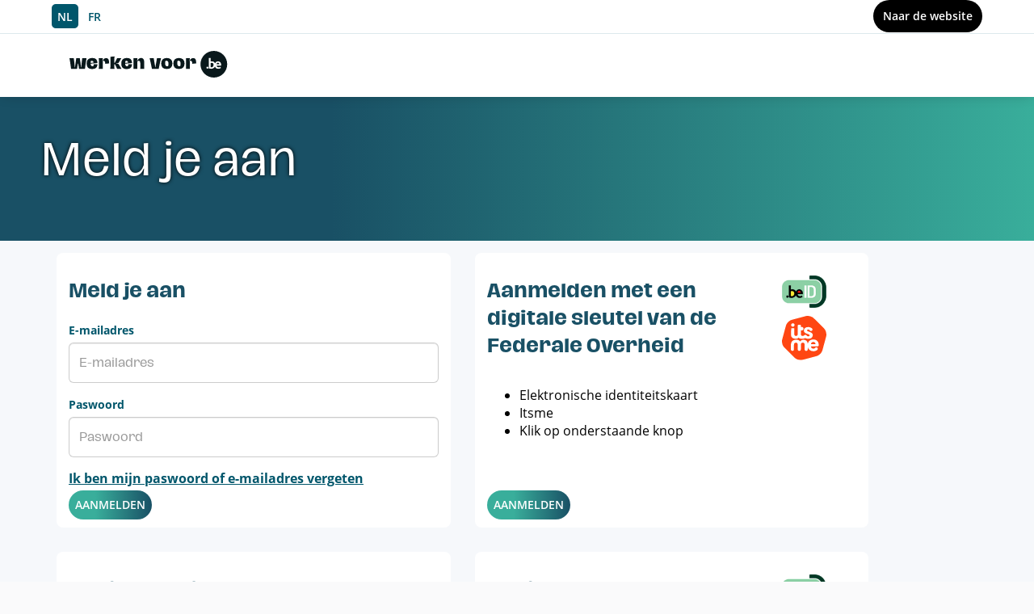

--- FILE ---
content_type: text/html; charset=utf-8
request_url: https://b2c.workingfor.be/Account/LogOn?ReturnUrl=%2fJobOffer%2fApply%3fjobcode%3dCFG22017%26language%3dfr-BE&jobcode=CFG22017&language=fr-BE
body_size: 7230
content:

<!--[if HTML5]><![endif]-->
<!DOCTYPE html>

<!--[if lt IE 7]><html lang="nl" class="no-js lt-ie9 lt-ie8 lt-ie7"></html><![endif]-->
<!--[if IE 7]><html lang="nl" class="no-js lt-ie9 lt-ie8"></html><![endif]-->
<!--[if IE 8]><html lang="nl" class="no-js lt-ie9"></html><![endif]-->
<!--[if gt IE 8]><!-->
<html lang="nl" class="no-js">
<!--<![endif]-->
<head>
    <meta http-equiv="X-UA-Compatible" content="IE=Edge" />
    <meta name="viewport" content="width=device-width, initial-scale=1.0">
    <meta http-equiv="Content-Type" content="text/html; charset=utf-8" />

    <title>Meld je aan | Mijn online account</title>
    <link href="/Content/themes/base/jqueryui?v=UGQth8Uhl6GYswyFbGIncmgEnYdpUggDkrKcWM9hnMY1" rel="stylesheet"/>

    <script src="/bundles/jquery?v=XTEA41Bj3OuGmlMTKZV3UEm8Ma5UvE7pGINLHYiGt_01"></script>
<script src="/bundles/jqueryui?v=U0WF0zawUhKPZK4-56bZejxpX1pufhmZhgjo4U95hc01"></script>
<script src="/bundles/globalization?v=iFPlbNXR8dVM_nCcIrBOWJVbn2sFJLWlsGW-DlLD6Mo1"></script>
<script src="/bundles/datatables?v=5z5CsefofZIyhBr8t6fki-Je0T7dY7VtBUJEMUlOvzA1"></script>
<script src="/bundles/jqueryval?v=iTKoNSAAdHCFvBzBrbNFv4pduXS967HY_s3TLyhKlDo1"></script>
<script src="/bundles/markdowndeep?v=FJesq60fjZe2uCPI6mY3MpTE-KrRr5i1UikaYM1a-ug1"></script>
<script src="/bundles/site?v=tc7ssi4y1EH97_88J98t_qY4XWzaO2cv-fZXvLesQIA1"></script>

    <script src="/bundles/modernizr?v=aPet-Ddice5cSgYLzcqPQ6ZZcdIRhKYxI8ymuUnPpBM1"></script>

    <script src="/Scripts/bootstrap.min.js" type="text/javascript"></script>
    <script src="/Scripts/jquery.bootstrap.wizard.js" type="text/javascript"></script>
    <script src="/Scripts/custom_checkbox_and_radio.js" type="text/javascript"></script>
    <script src="/Scripts/jquery.cookie.js" type="text/javascript"></script>
    <script src="/scripts/jquery.slicknav.min.js"></script>
    <script src="/scripts/jquery.matchHeight.min.js"></script>
    <script src="/scripts/scripts.min.js"></script>
    <link rel="apple-touch-icon" sizes="180x180" href="/Content/images/favicon/apple-touch-icon.png">
    <link rel="icon" type="image/png" sizes="32x32" href="/Content/images/favicon/favicon-32x32.png">
    <link rel="icon" type="image/png" sizes="16x16" href="/Content/images/favicon/favicon-16x16.png">
    <link rel="manifest" href="/Content/images/favicon/site.webmanifest">
    <link rel="mask-icon" href="/Content/images/favicon/safari-pinned-tab.svg" color="#000000">
    <link rel="shortcut icon" href="/Content/images/favicon/favicon.ico">
    <meta name="msapplication-TileColor" content="#ffffff">
    <meta name="msapplication-config" content="/Content/images/favicon/browserconfig.xml">
    <meta name="theme-color" content="#ffffff">

    <link href="/Content/Styles/bootstrap.css" rel="stylesheet" type="text/css" />
    <link href="/Content/Styles/shared.css" rel="stylesheet" type="text/css" />
    <link href="/Content/Styles/account.css" rel="stylesheet" type="text/css" />
    <link href="/Content/Styles/font-awesome.min.css" rel="stylesheet" type="text/css" />
    <link href="/Content/Styles/custompopup.css" rel="stylesheet" type="text/css" />
    <link href="/Content/Styles/print.css" rel="stylesheet" type="text/css" media="print" />
    <!-- HTML5 Shim and Respond.js IE8 support of HTML5 elements and media queries -->
    <!-- WARNING: Respond.js doesn't work if you view the page via file:// -->
    <!--[if lt IE 9]>
        <script type="text/javascript" src="/Scripts/ie8/html5shiv.js"></script>
        <script type="text/javascript" src="/Scripts/ie8/respond.min.js"></script>
        <script type="text/javascript" src="/Scripts/ie8/OldIE.js"></script>
    <![endif]-->

    <!-- Matomo -->
    <script>
        var _paq = window._paq = window._paq || [];
        var matomoSiteId = '71';
        var matomoConsent = '';
        var matomo404 = '';
        var matomoScript = document.createElement("script");
        if (document.cookie.includes('\"matomo\":true') == true) {
            matomoConsent = '_paq.push([\'setCookieConsentGiven\']);'
        }
        if (document.getElementsByClassName('page-404')) {
            matomo404 = '_paq.push([\'setDocumentTitle\', \'404/URL = ' + encodeURIComponent(document.location.pathname + document.location.search) + '/From = ' + encodeURIComponent(document.referrer) + '\']);';
        }
        matomoScript.setAttribute("type", "text/javascript");
        matomoScript.innerHTML = 'var _paq = window._paq = window._paq || [];' +
            matomo404 +
            '_paq.push([\'trackPageView\']);' +
            '_paq.push([\'enableLinkTracking\']);' +
            '_paq.push([\'requireCookieConsent\']);' +
            matomoConsent +
            '(function() {' +
            'var u="https://matomo.bosa.be/";' +
            '_paq.push([\'setTrackerUrl\', u+\'matomo.php\']);' +
            '_paq.push([\'setSiteId\', \'' + matomoSiteId + '\']);' +
            'var d=document, g=d.createElement(\'script\'), s=d.getElementsByTagName(\'script\')[0];' +
            'g.async=true; g.src="https://matomo.bosa.be/matomo.js"; s.parentNode.insertBefore(g,s);' +
            '})();';
        document.head.appendChild(matomoScript);
        var matomotagmanagerScript = document.createElement("script");
        var matomotagmanagerContainer = "container_6GoCWHld.js";
        matomotagmanagerScript.setAttribute("type", "text/javascript");
        matomotagmanagerScript.innerHTML = "var _mtm = window._mtm = window._mtm || []; " +
            "_mtm.push({\'mtm.startTime\': (new Date().getTime()), \'event\': \'mtm.Start\'});" +
            "var d=document, g=d.createElement(\'script\'), s=d.getElementsByTagName(\'script\')[0];" +
            "g.async=true; g.src=\'https://matomo.bosa.be/js/" + matomotagmanagerContainer + "\'; s.parentNode.insertBefore(g,s);";
        document.head.appendChild(matomotagmanagerScript);
    </script>
    <!-- End Matomo Code -->
    

    <script>
        $.validator.addMethod('date',
            function (value, element) {
                if (this.optional(element)) {
                    return true;
                }

                var ok = true;
                try {
                    $.datepicker.parseDate('dd/mm/yy', value);
                }
                catch (err) {
                    ok = false;
                }
                return ok;
            });
    </script>
</head>
<body>
    <noscript>
        <iframe src="//www.googletagmanager.com/ns.html?id=GTM-WJTSXN"
                height="0" width="0" style="display:none;visibility:hidden"></iframe>
    </noscript>
    <script>
        (function (w, d, s, l, i) {
            w[l] = w[l] || []; w[l].push({
                'gtm.start':
                    new Date().getTime(), event: 'gtm.js'
            }); var f = d.getElementsByTagName(s)[0],
                j = d.createElement(s), dl = l != 'dataLayer' ? '&l=' + l : ''; j.async = true; j.src =
                    '//www.googletagmanager.com/gtm.js?id=' + i + dl; f.parentNode.insertBefore(j, f);
        })(window, document, 'script', 'dataLayer', 'GTM-WJTSXN');
    </script>
    <div id="OldIEPopup" style="display: none;">
	<h2>Verouderde browser</h2>
<p> Je bezoekt onze website met een verouderde versie van Internet Explorer van Microsoft (versie 8 of lager). Om werkenvoor.be (en andere websites) op de best mogelijke manier te ervaren, raden we je aan om over te stappen op een nieuwere versie. Overstappen is gratis. Werk je browser bij tot de meest recente versie van Internet Explorer (versie 11). Dat maakt het bezoek aan onze (en andere websites) gebruiksvriendelijker.</p>
	<p>
        Download de nieuwste versie van Internet Explorer. De browser opent in een nieuw venster. Klik op de knop "Download Internet Explorer 11" en volg de instructies op de site van Microsoft.  Download de nieuwste versie hier:   
	    <a class="to-microsoft-downloadpage" href="http://windows.microsoft.com/nl-be/internet-explorer/download-ie" target="_blank">Microsoft</a>.
    </p>
</div>
    
<div id="CVPopup" style="display: none;">
    <div id="PopUpContent"></div>
</div>

    
<form id="__AjaxAntiForgeryForm" action="#" method="post">
    <input name="__RequestVerificationToken" type="hidden" value="N8kgeXo4qQ-Vb3LhTII-M0XecPbsBRGOIHpaptl_nWmtr3AVsGvfQzuObcCrSfsDooeUq-QxpiZTSjQMb8qnvJsuuAg1" />
</form> 

<div class="modal fade" id="DeactivateAccountPopup" tabindex="-1" role="dialog" aria-labelledby="DeactivateAccountPopup" aria-hidden="true" data-backdrop="static" data-keyboard="false">
    <div class="modal-dialog modal-dialog-centered" role="document">
        <div class="modal-content">
            <div class="modal-header">
                <h5 class="modal-title GDPRPopupTitle">Mijn account verwijderen</h5>
                <button id="DeactivateMyAccountConfirmationCloseButton" type="button" class="close" data-dismiss="modal" aria-label="Close">
                    <span aria-hidden="true">&times;</span>
                </button>
            </div>
            <div class="modal-body">
                <div class="col-md-1" style="text-align:left">
                    <i id="DeactivateMyAccountConfirmationBodyLoader" class="icon-spinner icon-spin icon-large" style="color: #337ab7 !important; height:20px; font-size: 30px; display: none;"></i>
                </div>
                <div class="col-md-11" style="text-align:left">
                    <div id="DeactivateMyAccountConfirmationBodyLoaderMessage" style="display: none;">
                        We verwerken je verzoek, even geduld aub
                    </div>
                </div>
                <div id="DeactivateMyAccountErrorIcon" class="col-md-1" style="display: none;">
                    <i class="icon-remove-circle icon-large" style="color: darkred !important; height: 15px; font-size: 15px; vertical-align: bottom;"></i>
                </div>
                <div id="DeactivateMyAccountErrorMessage" class="col-md-11" style="display: none;">
                    <p>Je verzoek kon niet worden uitgevoerd. Probeer het later nog een keer.</p>
                </div>
                <div id="DeactivateMyAccountSuccessIcon" class="col-md-1" style="display: none;">
                    <i class="icon-check icon-large" style="color: green !important; height: 15px; font-size: 15px; vertical-align: bottom; "></i>
                </div>
                <div id="DeactivateMyAccountSuccessMessage" class="col-md-11" style="display: none;">
                    <p>We hebben je verzoek verwerkt, je ontvangt nog een bevestiging per mail.</p>
                </div>
                <div class="col-md-12">
                    <p id="DeactivateMyAccountConfirmationBodyMessage">Weet u zeker dat u uw account wilt deactiveren?</p>
                </div>
            </div>
            <div class="modal-footer">
                <button id="DeactivateMyAccountConfirmationBackToHomePageButton" style="display:none" type="button" class="btn btn-primary" data-dismiss="modal" onclick="RedirectToLoginPage()">Ga naar de homepagina </button>
                <button id="DeactivateMyAccountConfirmationCancelButton" type="button" class="btn btn-secondary" data-dismiss="modal">Annuleren</button>
                <button id="DeactivateMyAccountConfirmationConfirmButton" type="button" class="btn btn-danger" onclick="OnDeactivateAccountConfirmed()">Deactiveren</button>
            </div>
        </div>
    </div>
</div>

<div class="modal fade" id="DeleteAccountPopup" tabindex="-1" role="dialog" aria-labelledby="DeleteAccountPopup" aria-hidden="true" data-backdrop="static" data-keyboard="false">
    <div class="modal-dialog modal-dialog-centered" role="document">
        <div class="modal-content">
            <div class="modal-header">
                <h5 class="modal-title GDPRPopupTitle">Mijn account verwijderen</h5>
                <button id="DeleteMyAccountConfirmationCloseButton" type="button" class="close" data-dismiss="modal" aria-label="Close">
                    <span aria-hidden="true">&times;</span>
                </button>
            </div>
            <div class="modal-body">
                <div class="col-md-1" style="text-align:left">
                    <i id="DeleteMyAccountConfirmationBodyLoader" class="icon-spinner icon-spin icon-large" style="color: #337ab7 !important; height:20px; font-size: 30px; display: none;"></i>
                </div>
                <div class="col-md-11" style="text-align:left">
                    <div id="DeleteMyAccountConfirmationBodyLoaderMessage" style="display: none;">
                        We verwerken je verzoek, even geduld aub
                    </div>
                </div>
                <div id="DeleteMyAccountErrorIcon" class="col-md-1" style="display: none;">
                    <i class="icon-remove-circle icon-large" style="color: darkred !important; height: 15px; font-size: 15px; vertical-align: bottom;"></i>
                </div>
                <div id="DeleteMyAccountErrorMessage" class="col-md-11" style="display: none;">
                    <p>Je verzoek kon niet worden uitgevoerd. Probeer het later nog een keer.</p>
                </div>
                <div id="DeleteMyAccountSuccessIcon" class="col-md-1" style="display: none;">
                    <i class="icon-check icon-large" style="color: green !important; height: 15px; font-size: 15px; vertical-align: bottom; "></i>
                </div>
                <div id="DeleteMyAccountSuccessMessage" class="col-md-11" style="display: none;">
                    <p>We hebben je verzoek verwerkt, je ontvangt nog een bevestiging per mail.</p>
                </div>
                <div class="col-md-12">
                    <p id="DeleteMyAccountConfirmationBodyMessage">
Weet u zeker dat u uw account wilt verwijderen?</p>
                </div>
            </div>
            <div class="modal-footer">
                <button id="DeleteMyAccountConfirmationBackToHomePageButton" style="display:none" type="button" class="btn btn-primary" data-dismiss="modal" onclick="RedirectToLoginPage()">Ga naar de homepagina </button>
                <button id="DeleteMyAccountConfirmationCancelButton" type="button" class="btn btn-secondary" data-dismiss="modal">Annuleren</button>
                <button id="DeleteMyAccountConfirmationConfirmButton" type="button" class="btn btn-danger" onclick="OnDeleteAccountConfirmed()">Verwijderen</button>
            </div>
        </div>
    </div>
</div>
    <div id="wrap">
        
<nav role="navigation" class="navbar navbar-default navbar-fixed-top">
    

<div class="belgium-header">
    <div class="row">
        <div class="col-xs-4">
            <ul class="language-nav">
                <li class="active">
                    <a href="/Account/LogOn?ReturnUrl=%2FJobOffer%2FApply%3Fjobcode%3DCFG22017%26language%3Dfr-BE&amp;jobcode=CFG22017&amp;language=fr-BE&amp;ui_language=nl">NL</a>
                </li>
                <li class="">
                    <a href="/Account/LogOn?ReturnUrl=%2FJobOffer%2FApply%3Fjobcode%3DCFG22017%26language%3Dfr-BE&amp;jobcode=CFG22017&amp;language=fr-BE&amp;ui_language=fr">FR</a>
                </li>
            </ul>
        </div>
        <div class="col-xs-4 col-xs-offset-4">
            <div class="back-to-website pull-right">
                <a href="https://werkenvoor.be/nl" class="btn btn-primary btn-black" target="_blank" 
                   title="Naar de website">Naar de website</a>
            </div>
        </div>
    </div>
</div>


    <div class="row">
        <div class="col-xs-3">
            <a href="https://werkenvoor.be/nl" class="navbar-brand">
                    <img src="/Content/img_content/dot be employer logo horizontal NL.svg" alt="Werkenvoor.be Logo" />
            </a>
        </div>
        <div class="col-xs-9">
            <div class="navbar-actions">
                <div class="slicknav-container">
                    <ul class="nav navbar-nav">
                    </ul>
                </div>
            </div>
        </div>
    </div>
</nav>


            <div id="main" role="main">
                
                

<script type="text/javascript">
    //<![CDATA[
    $(document).ready(function () {
        var validationSummary = $('.validation-summary-errors ul li');
        var tempDiv = document.createElement('div');
        tempDiv.innerHTML = validationSummary.html();
        var decodedText = tempDiv.textContent;
        validationSummary.html('');
        validationSummary.html(decodedText);
        tempDiv.remove();
    });
</script>

<div class="banner with-title">
    <div class="row">
        <div class="col-xs-12">
            <h1>Meld je aan</h1>
        </div>
    </div>
</div>
<div class="container login">
    <div class="row">
        <div class="col-sm-offset-1 col-sm-5 match-height logon_squares_layout" id="logon-credentials">
            <div id="logon">
                <h2>Meld je aan </h2>
                <div class="validation-summary-valid" data-valmsg-summary="true"><ul><li style="display:none"></li>
</ul></div>

<form action="/Account/LogOn" class="" method="post"><input id="returnUrl" name="returnUrl" type="hidden" value="/JobOffer/Apply?jobcode=CFG22017&amp;language=fr-BE" />                    <input type="hidden" name="ApplicationName" value="Public Website" />
                    <input type="hidden" name="AuthenticationMethod" value="Email/Password" />
                    <input type="hidden" name="MinimalRequiredTrustLevel" value="Medium" />
                    <div class="form-group">
                        <label for="Identifier" class="">E-mailadres</label>
                        <input type="email" name="Identifier" id="Identifier" placeholder="E-mailadres" class="form-control">
                    </div>
                    <div class="form-group">
                        <label class="" for="AuthenticationValue">Paswoord</label>
                        <input type="password" name="AuthenticationValue" id="AuthenticationValue" placeholder="Paswoord" class="form-control">
                    </div>
                    <input type="hidden" name="persistCookie" value="false" />
                    <button type="submit" class="btn btn-purple">
                        Aanmelden
                    </button>
<a class="forgot-password" href="/Home/ResetPassword">Ik ben mijn paswoord of e-mailadres vergeten</a></form>            </div>
        </div>
        <div class="col-sm-5 match-height logon_squares_layout" id="logon-eid">
            <div>
<form action="/LogonEID/LogonEID" method="post"><input id="returnUrl" name="returnUrl" type="hidden" value="/JobOffer/Apply?jobcode=CFG22017&amp;language=fr-BE" />                    <h2 class="row">
                        <div class="col-sm-9">
                            Aanmelden met een digitale sleutel van de Federale Overheid
                        </div>
                        <div class="col-sm-3" style="padding: 0">
                            <img src="/Content/img_content/eid.png" style="margin-bottom: 5px; margin-top: 5px" />
                            <img src="/Content/img_content/Itsme.svg" style="margin-bottom: 5px; margin-top: 5px" />
                        </div>
                    </h2>
                    <ul>
                        <li>Elektronische identiteitskaart</li>
                        <li>Itsme</li>
                        <li>Klik op onderstaande knop</li>
                    </ul>
                    <button type="submit" class="btn btn-purple">Aanmelden</button>
</form>            </div>
        </div>
    </div>
    <div class="row">
        <div class="col-sm-offset-1 col-sm-5 match-height logon_squares_layout" id="logon-register">
            <div>
                <h2>Registreer je</h2>
                <p>Is het de eerste keer dat je je aanmeldt? Registreer je. Met je online dossier kan je: </p>
                <ul>
                    <li>solliciteren voor de jobs op onze site en je procedures opvolgen
</li>
                    <li>je inschrijven voor taaltesten
</li>
                    <li>je mailings beheren</li>
                </ul>
                <a class="btn btn-purple" href="/Home/Register">Registreren </a>
            </div>
        </div>
        
        <div class="col-sm-5 match-height logon_squares_layout" id="logon-eid">
            <div>
<form action="/LogonEID/RegisterWithEid" method="post">                    <h2 class="row">
                        <div class="col-sm-9">
                            Registreren met een digitale sleutel van de Federale Overheid
                        </div>
                        <div class="col-sm-3" style="padding: 0">
                            <img src="/Content/img_content/eid.png" style="margin-bottom: 5px; margin-top: 5px" />
                            <img src="/Content/img_content/Itsme.svg" style="margin-bottom: 5px; margin-top: 5px" />
                        </div>
                    </h2>
                    <ul>
                        <li>Elektronische identiteitskaart</li>
                        <li>Itsme</li>
                        <li>Klik op onderstaande knop</li>
                    </ul>
                    <button type="submit" class="btn btn-purple">Registreren </button>
</form>            </div>
        </div>
    </div>
</div>

            </div>
            <!-- #main -->
        <div id="push">
        </div>
    </div>

    <!-- #wrap -->
    


<footer>
    <div class="secondary-footer">
        <div class="container">
            <div class="col-xs-12">
                <p></p>
            </div>
        </div>
    </div>
    <div class="secondary-footer">
        <div class="row">
            <div class="col-xs-12 col-sm-6 col-md-3">
                <a href="https://werkenvoor.be/nl" class="navbar-brand">
                        <img src="/Content/img_content/dot be employer logo horizontal NL.svg" alt="Werkenvoor.be Logo" />
                </a>
            </div>
            <div class="col-xs-12 col-sm-6 col-md-9">
                <ul class="footer-nav pull-left">
                    <li class="nav-item">
                        <a href="https://werkenvoor.be/nl/gebruiksvoorwaarden"
                           title="Gebruikersvoorwaarden">
                            Gebruikersvoorwaarden
                        </a>
                    </li>
                    <li class="nav-item">
                        <a href="https://werkenvoor.be/nl/privacyverklaring"
                           title="Privacyverklaring">
                            Privacyverklaring
                        </a>
                    </li>
                    <li class="nav-item">
                        <a href="https://werkenvoor.be/nl/cookiebeleid"
                           title="Cookiebeleid">
                            Cookiebeleid
                        </a>
                    </li>
                    <li class="nav-item">
                        <a href="https://werkenvoor.be/nl/toegankelijkheidsverklaring"
                           title="Toegankelijkheidsverklaring">
                            Toegankelijkheidsverklaring
                        </a>
                    </li>
                    <li class="nav-item">
                        <p>Copyright - 2026 werkenvoor.be</p>
                    </li>
                </ul>
            </div>
        </div>
    </div>
</footer>


    <script type="text/javascript">
        var wucFrame = $("#wucFrame");
        if (wucFrame != null) {
            wucFrame.load(function () {
                var wucLoader = $('#wucLoader');
                if (wucLoader != null) {
                    wucLoader.hide();
                }
            });
        };

        function inIframe() {
            try {
                return window.self !== window.top;
            } catch (e) {
                return true;
            }
        }

        if (inIframe()) {
            window.parent.location = window.location;
            try {
                window.stop(); //works in all browsers but IE
            } catch (e) {
                document.execCommand("Stop"); //works in IE,
            }
        }

    </script>
</body>
</html>


--- FILE ---
content_type: text/css
request_url: https://b2c.workingfor.be/Content/Styles/shared.css
body_size: 68733
content:
.message .title {
    page-break-after: avoid;
    orphans: 3;
    widows: 3;
}

.btn > .caret, .slicknav-container .slicknav_menu a.slicknav_btn > .caret, .news-listing a.more-link-mobile > .caret, .test-details .test-detail p.purple a > .caret,
.dropup > .btn > .caret,
.slicknav-container .slicknav_menu .dropup > a.slicknav_btn > .caret,
.news-listing .dropup > a.more-link-mobile > .caret,
.test-details .test-detail p.purple .dropup > a > .caret { border-top-color: #000 !important; }

body { font-family: "Open Sans", Helvetica, Arial, sans-serif; }

.img-rounded { border-radius: 20px; }

.message .title {
    margin-top: 20px;
    margin-bottom: 10px;
}

.message .title { font-size: 30px; }

.dl-horizontal dd:before, .dl-horizontal dd:after {
    content: " ";
    display: table;
}

.dl-horizontal dd:after { clear: both; }

.container:before, .container:after {
    content: " ";
    display: table;
}

.container:after { clear: both; }


.container-fluid:before, .container-fluid:after {
    content: " ";
    display: table;
}

.container-fluid:after { clear: both; }

.row:before, .row:after {
    content: " ";
    display: table;
}

.row:after { clear: both; }

footer .primary-footer .container .footer-column, .col-md-3, footer .primary-footer .container .footer-column, .jobs-listing .listing .results a.job-listing .info, .screening-teasers .row a.screening-teaser.mini-employer, .screening-teasers .row a.textpage-teaser.mini-employer, .textpage-teasers .row a.screening-teaser.mini-employer, .textpage-teasers .row a.textpage-teaser.mini-employer, .jobs-container.summary .summary-box .summary-box-sidebar, .banner-marketing, .cta-banner .cta-content, .other-jobs li,
.b2b-pages li,
.themes li, .jobs-container.summary .summary-box .summary-box-sidebar, .screening-teasers .row a.screening-teaser, .screening-teasers .row a.textpage-teaser, .textpage-teasers .row a.screening-teaser, .textpage-teasers .row a.textpage-teaser, footer .primary-footer .container .footer-column, .modal-content .languageChooser-nl,
.modal-content .languageChooser-fr, .banner-marketing, .cta-item, .other-jobs li,
.b2b-pages li,
.themes li, .screening-teasers .row a.screening-teaser, .screening-teasers .row a.textpage-teaser, .textpage-teasers .row a.screening-teaser, .textpage-teasers .row a.textpage-teaser, .screening-teasers .row a.screening-teaser.mini-employer, .screening-teasers .row a.textpage-teaser.mini-employer, .textpage-teasers .row a.screening-teaser.mini-employer, .textpage-teasers .row a.textpage-teaser.mini-employer, .news-listing ul li, .quotes .row.quote-container .quote, .vdab-werkwinkels .row .info .shop, .jobs-container.summary .summary-box .summary-box-content, .jobs-listing .listing .results a.job-listing .content, .banner-marketing, .cta-item, .other-jobs li,
.b2b-pages li,
.themes li, .news-listing ul li, .jobs-container.summary .summary-box .summary-box-content, .jobs-container.summary .summary-box .summary-box-sidebar, .vdab-werkwinkels .row .info .shop {
    position: relative;
    min-height: 1px;
    padding-left: 15px;
    padding-right: 15px;
}

footer .primary-footer .container .footer-column, .banner-marketing, .cta-item, .other-jobs li,
.b2b-pages li,
.themes li, .news-listing ul li { float: left; }

.banner-marketing, .cta-item, .other-jobs li,
.b2b-pages li,
.themes li, .news-listing ul li { width: 100%; }

footer .primary-footer .container .footer-column, .modal-content .languageChooser-nl,
.modal-content .languageChooser-fr, .banner-marketing, .cta-item, .other-jobs li,
.b2b-pages li,
.themes li, .screening-teasers .row a.screening-teaser, .screening-teasers .row a.textpage-teaser, .textpage-teasers .row a.screening-teaser, .textpage-teasers .row a.textpage-teaser, .screening-teasers .row a.screening-teaser.mini-employer, .screening-teasers .row a.textpage-teaser.mini-employer, .textpage-teasers .row a.screening-teaser.mini-employer, .textpage-teasers .row a.textpage-teaser.mini-employer, .news-listing ul li, .jobs-container.summary .summary-box .summary-box-content, .jobs-container.summary .summary-box .summary-box-sidebar, .vdab-werkwinkels .row .info .shop { float: left; }

.modal-content .languageChooser-nl,
.modal-content .languageChooser-fr, .banner-marketing, .cta-item, .other-jobs li,
.b2b-pages li,
.themes li, .screening-teasers .row a.screening-teaser, .screening-teasers .row a.textpage-teaser, .textpage-teasers .row a.screening-teaser, .textpage-teasers .row a.textpage-teaser, .screening-teasers .row a.screening-teaser.mini-employer, .screening-teasers .row a.textpage-teaser.mini-employer, .textpage-teasers .row a.screening-teaser.mini-employer, .textpage-teasers .row a.textpage-teaser.mini-employer, .news-listing ul li { width: 50%; }

.jobs-container.summary .summary-box .summary-box-content, .jobs-container.summary .summary-box .summary-box-sidebar, .vdab-werkwinkels .row .info .shop { width: 100%; }

footer .primary-footer .container .footer-column, .jobs-listing .listing .results a.job-listing .info, .screening-teasers .row a.screening-teaser.mini-employer, .screening-teasers .row a.textpage-teaser.mini-employer, .textpage-teasers .row a.screening-teaser.mini-employer, .textpage-teasers .row a.textpage-teaser.mini-employer, .banner-marketing, .cta-banner .cta-content, .other-jobs li,
.b2b-pages li,
.themes li, .jobs-container.summary .summary-box .summary-box-sidebar, .screening-teasers .row a.screening-teaser, .screening-teasers .row a.textpage-teaser, .textpage-teasers .row a.screening-teaser, .textpage-teasers .row a.textpage-teaser, .cta-item, .quotes .row.quote-container .quote, .vdab-werkwinkels .row .info .shop, .jobs-container.summary .summary-box .summary-box-content, .jobs-listing .listing .results a.job-listing .content { float: left; }

.jobs-listing .listing .results a.job-listing .info, .screening-teasers .row a.screening-teaser.mini-employer, .screening-teasers .row a.textpage-teaser.mini-employer, .textpage-teasers .row a.screening-teaser.mini-employer, .textpage-teasers .row a.textpage-teaser.mini-employer { width: 25%; }

.banner-marketing, .cta-banner .cta-content, .other-jobs li,
.b2b-pages li,
.themes li, .jobs-container.summary .summary-box .summary-box-sidebar, .screening-teasers .row a.screening-teaser, .screening-teasers .row a.textpage-teaser, .textpage-teasers .row a.screening-teaser, .textpage-teasers .row a.textpage-teaser { width: 33.33333%; }

.cta-item { width: 41.66667%; }

.quotes .row.quote-container .quote, .vdab-werkwinkels .row .info .shop { width: 50%; }

.jobs-container.summary .summary-box .summary-box-content { width: 66.66667%; }

.jobs-listing .listing .results a.job-listing .content { width: 75%; }

.cta-banner .cta-content { margin-left: 16.66667%; }

@media (min-width: 1220px) {
    .jobs-container.summary .summary-box .summary-box-sidebar, .jobs-container.summary .summary-box .summary-box-content { float: left; }

    .jobs-container.summary .summary-box .summary-box-sidebar { width: 25%; }

    .jobs-container.summary .summary-box .summary-box-content { width: 75%; }
}

input[type="radio"],
input[type="checkbox"] { accent-color: #00566B; }

.btn-black {
    color: #FFF !important;
    background-color: #000 !important;
    padding-top: 10px !important;
    padding-bottom: 10px !important;
}

.btn-white {
    color: #333 !important;
    background-color: #FFF !important;
}

.nav > li > a {
    padding: 10px 15px 25px;
    border-style: solid;
    border-width: 0 0 3.5px 0;
    border-color: #fff;
}

.nav > li > a:hover,
.nav > li > a:focus { border-color: #195065; }


.pager { font-family: "Open Sans", Helvetica, Arial, sans-serif; }

.pager:before, .pager:after {
    content: " ";
    display: table;
}

.pager:after { clear: both; }

.pager .next > span {
    cursor: pointer;
    text-decoration: none;
}


.pager .previous > a,
.pager .previous > span {
    margin-right: 20px;
    text-decoration: none;
    cursor: pointer;
}

.pager .next > a:hover, .pager .previous > a:hover { text-decoration: underline; }

.container .jumbotron,
.container-fluid .jumbotron { border-radius: 20px; }

.panel-body:before, .panel-body:after {
    content: " ";
    display: table;
}

.panel-body:after { clear: both; }

.panel-default > .panel-heading {
    background-color: white;
    border-color: white;
}

.modal-footer:before, .modal-footer:after {
    content: " ";
    display: table;
}

.modal-footer:after { clear: both; }

.tooltip, .popover { font-family: "Open Sans", Helvetica, Arial, sans-serif; }

.modal-backdrop { z-index: 0; }

.modal-content:before, .modal-content:after {
    content: " ";
    display: table;
}

.modal-content:after { clear: both; }

.modal-content .modal-body {
    display: -webkit-box;
    display: -webkit-flex;
    display: -ms-flexbox;
    display: flex;
    -webkit-box-orient: horizontal;
    -webkit-box-direction: normal;
    -webkit-flex-direction: row;
    -ms-flex-direction: row;
    flex-direction: row;
    -webkit-align-content: stretch;
    -ms-flex-line-pack: stretch;
    align-content: stretch;
    -webkit-box-pack: justify;
    -webkit-justify-content: space-between;
    -ms-flex-pack: justify;
    justify-content: space-between;
    -webkit-box-align: stretch;
    -webkit-align-items: stretch;
    -ms-flex-align: stretch;
    align-items: stretch;
    -webkit-flex-wrap: wrap;
    -ms-flex-wrap: wrap;
    flex-wrap: wrap;
}

.modal-content .close {
    position: absolute;
    top: 20px;
    right: 20px;
}

.modal-content .languageChooser-nl,
.modal-content .languageChooser-fr {
    padding-top: 30px;
    padding-bottom: 30px;
}

@media (max-width: 1020px) {
    .modal-content .languageChooser-nl,
    .modal-content .languageChooser-fr {
        padding-top: 10px;
        padding-bottom: 10px;
    }
}

.modal-content .languageChooser-nl p,
.modal-content .languageChooser-nl ul li,
.modal-content .languageChooser-fr p,
.modal-content .languageChooser-fr ul li {
    font-size: 16px;
    font-size: 1rem;
    line-height: 24px;
    line-height: 1.5rem;
    font-family: "Open Sans", Helvetica, Arial, sans-serif;
    color: #6a7784;
}

@media (max-width: 1020px) {
    .modal-content .languageChooser-nl p,
    .modal-content .languageChooser-nl ul li,
    .modal-content .languageChooser-fr p,
    .modal-content .languageChooser-fr ul li { display: none; }
}

.modal-content .languageChooser-nl ul,
.modal-content .languageChooser-fr ul {
    margin: 0;
    padding: 0;
    list-style: none;
    list-style-type: none;
    list-style-image: none;
    margin-bottom: 20px;
}

.modal-content .languageChooser-nl ul:before, .modal-content .languageChooser-nl ul:after,
.modal-content .languageChooser-fr ul:before,
.modal-content .languageChooser-fr ul:after {
    content: " ";
    display: table;
}

.modal-content .languageChooser-nl ul:after,
.modal-content .languageChooser-fr ul:after { clear: both; }

@media (max-width: 1020px) {
    .modal-content .languageChooser-nl ul,
    .modal-content .languageChooser-fr ul { display: none; }
}

.modal-content .languageChooser-nl ul li,
.modal-content .languageChooser-fr ul li {
    font-size: 16px;
    font-size: 1rem;
    line-height: 24px;
    line-height: 1.5rem;
    position: relative;
    display: block;
    padding-left: 20px;
    margin-bottom: 10px;
}

.modal-content .languageChooser-nl ul li:before,
.modal-content .languageChooser-fr ul li:before {
    font-size: 16px;
    font-size: 1rem;
    line-height: 30px;
    line-height: 1.875rem;
    position: absolute;
    top: 0;
    left: 0;
    content: '∙';
}

/*!
 * Font Awesome Pro 5.15.4 by @fontawesome - https://fontawesome.com
 * License - https://fontawesome.com/license (Commercial License)
 */

.fa,
.fas,
.far,
.fal,
.fad,
.fab {
    -moz-osx-font-smoothing: grayscale;
    -webkit-font-smoothing: antialiased;
    display: inline-block;
    font-style: normal;
    font-variant: normal;
    text-rendering: auto;
    line-height: 1;
}

.fa-lg {
    font-size: 1.33333em;
    line-height: 0.75em;
    vertical-align: -.0667em;
}

.fa-xs { font-size: .75em; }

.fa-sm { font-size: .875em; }

.fa-1x { font-size: 1em; }

.fa-2x { font-size: 2em; }

.fa-3x { font-size: 3em; }

.fa-4x { font-size: 4em; }

.fa-5x { font-size: 5em; }

.fa-6x { font-size: 6em; }

.fa-7x { font-size: 7em; }

.fa-8x { font-size: 8em; }

.fa-9x { font-size: 9em; }

.fa-10x { font-size: 10em; }

.fa-fw {
    text-align: center;
    width: 1.25em;
}

.fa-ul {
    list-style-type: none;
    margin-left: 2.5em;
    padding-left: 0;
}

.fa-ul > li { position: relative; }

.fa-li {
    left: -2em;
    position: absolute;
    text-align: center;
    width: 2em;
    line-height: inherit;
}

.fa-border {
    border: solid 0.08em #eee;
    border-radius: .1em;
    padding: .2em .25em .15em;
}

.fa-pull-left { float: left; }

.fa-pull-right { float: right; }

.fa.fa-pull-left,
.fas.fa-pull-left,
.far.fa-pull-left,
.fal.fa-pull-left,
.fab.fa-pull-left { margin-right: .3em; }

.fa.fa-pull-right,
.fas.fa-pull-right,
.far.fa-pull-right,
.fal.fa-pull-right,
.fab.fa-pull-right { margin-left: .3em; }

.fa-spin {
    -webkit-animation: fa-spin 2s infinite linear;
    animation: fa-spin 2s infinite linear;
}

.fa-pulse {
    -webkit-animation: fa-spin 1s infinite steps(8);
    animation: fa-spin 1s infinite steps(8);
}

@-webkit-keyframes fa-spin {
    0% {
        -webkit-transform: rotate(0deg);
        transform: rotate(0deg);
    }

    100% {
        -webkit-transform: rotate(360deg);
        transform: rotate(360deg);
    }
}

@keyframes fa-spin {
    0% {
        -webkit-transform: rotate(0deg);
        transform: rotate(0deg);
    }

    100% {
        -webkit-transform: rotate(360deg);
        transform: rotate(360deg);
    }
}

.fa-rotate-90 {
    -ms-filter: "progid:DXImageTransform.Microsoft.BasicImage(rotation=1)";
    -webkit-transform: rotate(90deg);
    -ms-transform: rotate(90deg);
    transform: rotate(90deg);
}

.fa-rotate-180 {
    -ms-filter: "progid:DXImageTransform.Microsoft.BasicImage(rotation=2)";
    -webkit-transform: rotate(180deg);
    -ms-transform: rotate(180deg);
    transform: rotate(180deg);
}

.fa-rotate-270 {
    -ms-filter: "progid:DXImageTransform.Microsoft.BasicImage(rotation=3)";
    -webkit-transform: rotate(270deg);
    -ms-transform: rotate(270deg);
    transform: rotate(270deg);
}

.fa-flip-horizontal {
    -ms-filter: "progid:DXImageTransform.Microsoft.BasicImage(rotation=0, mirror=1)";
    -webkit-transform: scale(-1, 1);
    -ms-transform: scale(-1, 1);
    transform: scale(-1, 1);
}

.fa-flip-vertical {
    -ms-filter: "progid:DXImageTransform.Microsoft.BasicImage(rotation=2, mirror=1)";
    -webkit-transform: scale(1, -1);
    -ms-transform: scale(1, -1);
    transform: scale(1, -1);
}

.fa-flip-both, .fa-flip-horizontal.fa-flip-vertical {
    -ms-filter: "progid:DXImageTransform.Microsoft.BasicImage(rotation=2, mirror=1)";
    -webkit-transform: scale(-1, -1);
    -ms-transform: scale(-1, -1);
    transform: scale(-1, -1);
}

:root .fa-rotate-90,
:root .fa-rotate-180,
:root .fa-rotate-270,
:root .fa-flip-horizontal,
:root .fa-flip-vertical,
:root .fa-flip-both {
    -webkit-filter: none;
    filter: none;
}

.fa-stack {
    display: inline-block;
    height: 2em;
    line-height: 2em;
    position: relative;
    vertical-align: middle;
    width: 2.5em;
}

.fa-stack-1x,
.fa-stack-2x {
    left: 0;
    position: absolute;
    text-align: center;
    width: 100%;
}

.fa-stack-1x { line-height: inherit; }

.fa-stack-2x { font-size: 2em; }

.fa-inverse { color: #fff; }

/* Font Awesome uses the Unicode Private Use Area (PUA) to ensure screen
readers do not read off random characters that represent icons */

.fa-500px:before { content: "\f26e"; }

.fa-abacus:before { content: "\f640"; }

.fa-accessible-icon:before { content: "\f368"; }

.fa-accusoft:before { content: "\f369"; }

.fa-acorn:before { content: "\f6ae"; }

.fa-acquisitions-incorporated:before { content: "\f6af"; }

.fa-ad:before { content: "\f641"; }

.fa-address-book:before { content: "\f2b9"; }

.fa-address-card:before { content: "\f2bb"; }

.fa-adjust:before { content: "\f042"; }

.fa-adn:before { content: "\f170"; }

.fa-adversal:before { content: "\f36a"; }

.fa-affiliatetheme:before { content: "\f36b"; }

.fa-air-conditioner:before { content: "\f8f4"; }

.fa-air-freshener:before { content: "\f5d0"; }

.fa-airbnb:before { content: "\f834"; }

.fa-alarm-clock:before { content: "\f34e"; }

.fa-alarm-exclamation:before { content: "\f843"; }

.fa-alarm-plus:before { content: "\f844"; }

.fa-alarm-snooze:before { content: "\f845"; }

.fa-album:before { content: "\f89f"; }

.fa-album-collection:before { content: "\f8a0"; }

.fa-algolia:before { content: "\f36c"; }

.fa-alicorn:before { content: "\f6b0"; }

.fa-alien:before { content: "\f8f5"; }

.fa-alien-monster:before { content: "\f8f6"; }

.fa-align-center:before { content: "\f037"; }

.fa-align-justify:before { content: "\f039"; }

.fa-align-left:before { content: "\f036"; }

.fa-align-right:before { content: "\f038"; }

.fa-align-slash:before { content: "\f846"; }

.fa-alipay:before { content: "\f642"; }

.fa-allergies:before { content: "\f461"; }

.fa-amazon:before { content: "\f270"; }

.fa-amazon-pay:before { content: "\f42c"; }

.fa-ambulance:before { content: "\f0f9"; }

.fa-american-sign-language-interpreting:before { content: "\f2a3"; }

.fa-amilia:before { content: "\f36d"; }

.fa-amp-guitar:before { content: "\f8a1"; }

.fa-analytics:before { content: "\f643"; }

.fa-anchor:before { content: "\f13d"; }

.fa-android:before { content: "\f17b"; }

.fa-angel:before { content: "\f779"; }

.fa-angellist:before { content: "\f209"; }

.fa-angle-double-down:before { content: "\f103"; }

.fa-angle-double-left:before { content: "\f100"; }

.fa-angle-double-right:before { content: "\f101"; }

.fa-angle-double-up:before { content: "\f102"; }

.fa-angle-down:before { content: "\f107"; }

.fa-angle-left:before { content: "\f104"; }

.fa-angle-right:before { content: "\f105"; }

.fa-angle-up:before { content: "\f106"; }

.fa-angry:before { content: "\f556"; }

.fa-angrycreative:before { content: "\f36e"; }

.fa-angular:before { content: "\f420"; }

.fa-ankh:before { content: "\f644"; }

.fa-app-store:before { content: "\f36f"; }

.fa-app-store-ios:before { content: "\f370"; }

.fa-apper:before { content: "\f371"; }

.fa-apple:before { content: "\f179"; }

.fa-apple-alt:before { content: "\f5d1"; }

.fa-apple-crate:before { content: "\f6b1"; }

.fa-apple-pay:before { content: "\f415"; }

.fa-archive:before { content: "\f187"; }

.fa-archway:before { content: "\f557"; }

.fa-arrow-alt-circle-down:before { content: "\f358"; }

.fa-arrow-alt-circle-left:before { content: "\f359"; }

.fa-arrow-alt-circle-right:before { content: "\f35a"; }

.fa-arrow-alt-circle-up:before { content: "\f35b"; }

.fa-arrow-alt-down:before { content: "\f354"; }

.fa-arrow-alt-from-bottom:before { content: "\f346"; }

.fa-arrow-alt-from-left:before { content: "\f347"; }

.fa-arrow-alt-from-right:before { content: "\f348"; }

.fa-arrow-alt-from-top:before { content: "\f349"; }

.fa-arrow-alt-left:before { content: "\f355"; }

.fa-arrow-alt-right:before { content: "\f356"; }

.fa-arrow-alt-square-down:before { content: "\f350"; }

.fa-arrow-alt-square-left:before { content: "\f351"; }

.fa-arrow-alt-square-right:before { content: "\f352"; }

.fa-arrow-alt-square-up:before { content: "\f353"; }

.fa-arrow-alt-to-bottom:before { content: "\f34a"; }

.fa-arrow-alt-to-left:before { content: "\f34b"; }

.fa-arrow-alt-to-right:before { content: "\f34c"; }

.fa-arrow-alt-to-top:before { content: "\f34d"; }

.fa-arrow-alt-up:before { content: "\f357"; }

.fa-arrow-circle-down:before { content: "\f0ab"; }

.fa-arrow-circle-left:before { content: "\f0a8"; }

.fa-arrow-circle-right:before { content: "\f0a9"; }

.fa-arrow-circle-up:before { content: "\f0aa"; }

.fa-arrow-down:before { content: "\f063"; }

.fa-arrow-from-bottom:before { content: "\f342"; }

.fa-arrow-from-left:before { content: "\f343"; }

.fa-arrow-from-right:before { content: "\f344"; }

.fa-arrow-from-top:before { content: "\f345"; }

.fa-arrow-left:before { content: "\f060"; }

.fa-arrow-right:before { content: "\f061"; }

.fa-arrow-square-down:before { content: "\f339"; }

.fa-arrow-square-left:before { content: "\f33a"; }

.fa-arrow-square-right:before { content: "\f33b"; }

.fa-arrow-square-up:before { content: "\f33c"; }

.fa-arrow-to-bottom:before { content: "\f33d"; }

.fa-arrow-to-left:before { content: "\f33e"; }

.fa-arrow-to-right:before { content: "\f340"; }

.fa-arrow-to-top:before { content: "\f341"; }

.fa-arrow-up:before { content: "\f062"; }

.fa-arrows:before { content: "\f047"; }

.fa-arrows-alt:before { content: "\f0b2"; }

.fa-arrows-alt-h:before { content: "\f337"; }

.fa-arrows-alt-v:before { content: "\f338"; }

.fa-arrows-h:before { content: "\f07e"; }

.fa-arrows-v:before { content: "\f07d"; }

.fa-artstation:before { content: "\f77a"; }

.fa-assistive-listening-systems:before { content: "\f2a2"; }

.fa-asterisk:before { content: "\f069"; }

.fa-asymmetrik:before { content: "\f372"; }

.fa-at:before { content: "\f1fa"; }

.fa-atlas:before { content: "\f558"; }

.fa-atlassian:before { content: "\f77b"; }

.fa-atom:before { content: "\f5d2"; }

.fa-atom-alt:before { content: "\f5d3"; }

.fa-audible:before { content: "\f373"; }

.fa-audio-description:before { content: "\f29e"; }

.fa-autoprefixer:before { content: "\f41c"; }

.fa-avianex:before { content: "\f374"; }

.fa-aviato:before { content: "\f421"; }

.fa-award:before { content: "\f559"; }

.fa-aws:before { content: "\f375"; }

.fa-axe:before { content: "\f6b2"; }

.fa-axe-battle:before { content: "\f6b3"; }

.fa-baby:before { content: "\f77c"; }

.fa-baby-carriage:before { content: "\f77d"; }

.fa-backpack:before { content: "\f5d4"; }

.fa-backspace:before { content: "\f55a"; }

.fa-backward:before { content: "\f04a"; }

.fa-bacon:before { content: "\f7e5"; }

.fa-bacteria:before { content: "\e059"; }

.fa-bacterium:before { content: "\e05a"; }

.fa-badge:before { content: "\f335"; }

.fa-badge-check:before { content: "\f336"; }

.fa-badge-dollar:before { content: "\f645"; }

.fa-badge-percent:before { content: "\f646"; }

.fa-badge-sheriff:before { content: "\f8a2"; }

.fa-badger-honey:before { content: "\f6b4"; }

.fa-bags-shopping:before { content: "\f847"; }

.fa-bahai:before { content: "\f666"; }

.fa-balance-scale:before { content: "\f24e"; }

.fa-balance-scale-left:before { content: "\f515"; }

.fa-balance-scale-right:before { content: "\f516"; }

.fa-ball-pile:before { content: "\f77e"; }

.fa-ballot:before { content: "\f732"; }

.fa-ballot-check:before { content: "\f733"; }

.fa-ban:before { content: "\f05e"; }

.fa-band-aid:before { content: "\f462"; }

.fa-bandcamp:before { content: "\f2d5"; }

.fa-banjo:before { content: "\f8a3"; }

.fa-barcode:before { content: "\f02a"; }

.fa-barcode-alt:before { content: "\f463"; }

.fa-barcode-read:before { content: "\f464"; }

.fa-barcode-scan:before { content: "\f465"; }

.fa-bars:before { content: "\f0c9"; }

.fa-baseball:before { content: "\f432"; }

.fa-baseball-ball:before { content: "\f433"; }

.fa-basketball-ball:before { content: "\f434"; }

.fa-basketball-hoop:before { content: "\f435"; }

.fa-bat:before { content: "\f6b5"; }

.fa-bath:before { content: "\f2cd"; }

.fa-battery-bolt:before { content: "\f376"; }

.fa-battery-empty:before { content: "\f244"; }

.fa-battery-full:before { content: "\f240"; }

.fa-battery-half:before { content: "\f242"; }

.fa-battery-quarter:before { content: "\f243"; }

.fa-battery-slash:before { content: "\f377"; }

.fa-battery-three-quarters:before { content: "\f241"; }

.fa-battle-net:before { content: "\f835"; }

.fa-bed:before { content: "\f236"; }

.fa-bed-alt:before { content: "\f8f7"; }

.fa-bed-bunk:before { content: "\f8f8"; }

.fa-bed-empty:before { content: "\f8f9"; }

.fa-beer:before { content: "\f0fc"; }

.fa-behance:before { content: "\f1b4"; }

.fa-behance-square:before { content: "\f1b5"; }

.fa-bell:before { content: "\f0f3"; }

.fa-bell-exclamation:before { content: "\f848"; }

.fa-bell-on:before { content: "\f8fa"; }

.fa-bell-plus:before { content: "\f849"; }

.fa-bell-school:before { content: "\f5d5"; }

.fa-bell-school-slash:before { content: "\f5d6"; }

.fa-bell-slash:before { content: "\f1f6"; }

.fa-bells:before { content: "\f77f"; }

.fa-betamax:before { content: "\f8a4"; }

.fa-bezier-curve:before { content: "\f55b"; }

.fa-bible:before { content: "\f647"; }

.fa-bicycle:before { content: "\f206"; }

.fa-biking:before { content: "\f84a"; }

.fa-biking-mountain:before { content: "\f84b"; }

.fa-bimobject:before { content: "\f378"; }

.fa-binoculars:before { content: "\f1e5"; }

.fa-biohazard:before { content: "\f780"; }

.fa-birthday-cake:before { content: "\f1fd"; }

.fa-bitbucket:before { content: "\f171"; }

.fa-bitcoin:before { content: "\f379"; }

.fa-bity:before { content: "\f37a"; }

.fa-black-tie:before { content: "\f27e"; }

.fa-blackberry:before { content: "\f37b"; }

.fa-blanket:before { content: "\f498"; }

.fa-blender:before { content: "\f517"; }

.fa-blender-phone:before { content: "\f6b6"; }

.fa-blind:before { content: "\f29d"; }

.fa-blinds:before { content: "\f8fb"; }

.fa-blinds-open:before { content: "\f8fc"; }

.fa-blinds-raised:before { content: "\f8fd"; }

.fa-blog:before { content: "\f781"; }

.fa-blogger:before { content: "\f37c"; }

.fa-blogger-b:before { content: "\f37d"; }

.fa-bluetooth:before { content: "\f293"; }

.fa-bluetooth-b:before { content: "\f294"; }

.fa-bold:before { content: "\f032"; }

.fa-bolt:before { content: "\f0e7"; }

.fa-bomb:before { content: "\f1e2"; }

.fa-bone:before { content: "\f5d7"; }

.fa-bone-break:before { content: "\f5d8"; }

.fa-bong:before { content: "\f55c"; }

.fa-book:before { content: "\f02d"; }

.fa-book-alt:before { content: "\f5d9"; }

.fa-book-dead:before { content: "\f6b7"; }

.fa-book-heart:before { content: "\f499"; }

.fa-book-medical:before { content: "\f7e6"; }

.fa-book-open:before { content: "\f518"; }

.fa-book-reader:before { content: "\f5da"; }

.fa-book-spells:before { content: "\f6b8"; }

.fa-book-user:before { content: "\f7e7"; }

.fa-bookmark:before { content: "\f02e"; }

.fa-books:before { content: "\f5db"; }

.fa-books-medical:before { content: "\f7e8"; }

.fa-boombox:before { content: "\f8a5"; }

.fa-boot:before { content: "\f782"; }

.fa-booth-curtain:before { content: "\f734"; }

.fa-bootstrap:before { content: "\f836"; }

.fa-border-all:before { content: "\f84c"; }

.fa-border-bottom:before { content: "\f84d"; }

.fa-border-center-h:before { content: "\f89c"; }

.fa-border-center-v:before { content: "\f89d"; }

.fa-border-inner:before { content: "\f84e"; }

.fa-border-left:before { content: "\f84f"; }

.fa-border-none:before { content: "\f850"; }

.fa-border-outer:before { content: "\f851"; }

.fa-border-right:before { content: "\f852"; }

.fa-border-style:before { content: "\f853"; }

.fa-border-style-alt:before { content: "\f854"; }

.fa-border-top:before { content: "\f855"; }

.fa-bow-arrow:before { content: "\f6b9"; }

.fa-bowling-ball:before { content: "\f436"; }

.fa-bowling-pins:before { content: "\f437"; }

.fa-box:before { content: "\f466"; }

.fa-box-alt:before { content: "\f49a"; }

.fa-box-ballot:before { content: "\f735"; }

.fa-box-check:before { content: "\f467"; }

.fa-box-fragile:before { content: "\f49b"; }

.fa-box-full:before { content: "\f49c"; }

.fa-box-heart:before { content: "\f49d"; }

.fa-box-open:before { content: "\f49e"; }

.fa-box-tissue:before { content: "\e05b"; }

.fa-box-up:before { content: "\f49f"; }

.fa-box-usd:before { content: "\f4a0"; }

.fa-boxes:before { content: "\f468"; }

.fa-boxes-alt:before { content: "\f4a1"; }

.fa-boxing-glove:before { content: "\f438"; }

.fa-brackets:before { content: "\f7e9"; }

.fa-brackets-curly:before { content: "\f7ea"; }

.fa-braille:before { content: "\f2a1"; }

.fa-brain:before { content: "\f5dc"; }

.fa-bread-loaf:before { content: "\f7eb"; }

.fa-bread-slice:before { content: "\f7ec"; }

.fa-briefcase:before { content: "\f0b1"; }

.fa-briefcase-medical:before { content: "\f469"; }

.fa-bring-forward:before { content: "\f856"; }

.fa-bring-front:before { content: "\f857"; }

.fa-broadcast-tower:before { content: "\f519"; }

.fa-broom:before { content: "\f51a"; }

.fa-browser:before { content: "\f37e"; }

.fa-brush:before { content: "\f55d"; }

.fa-btc:before { content: "\f15a"; }

.fa-buffer:before { content: "\f837"; }

.fa-bug:before { content: "\f188"; }

.fa-building:before { content: "\f1ad"; }

.fa-bullhorn:before { content: "\f0a1"; }

.fa-bullseye:before { content: "\f140"; }

.fa-bullseye-arrow:before { content: "\f648"; }

.fa-bullseye-pointer:before { content: "\f649"; }

.fa-burger-soda:before { content: "\f858"; }

.fa-burn:before { content: "\f46a"; }

.fa-buromobelexperte:before { content: "\f37f"; }

.fa-burrito:before { content: "\f7ed"; }

.fa-bus:before { content: "\f207"; }

.fa-bus-alt:before { content: "\f55e"; }

.fa-bus-school:before { content: "\f5dd"; }

.fa-business-time:before { content: "\f64a"; }

.fa-buy-n-large:before { content: "\f8a6"; }

.fa-buysellads:before { content: "\f20d"; }

.fa-cabinet-filing:before { content: "\f64b"; }

.fa-cactus:before { content: "\f8a7"; }

.fa-calculator:before { content: "\f1ec"; }

.fa-calculator-alt:before { content: "\f64c"; }

.fa-calendar:before { content: "\f133"; }

.fa-calendar-alt:before { content: "\f073"; }

.fa-calendar-check:before { content: "\f274"; }

.fa-calendar-day:before { content: "\f783"; }

.fa-calendar-edit:before { content: "\f333"; }

.fa-calendar-exclamation:before { content: "\f334"; }

.fa-calendar-minus:before { content: "\f272"; }

.fa-calendar-plus:before { content: "\f271"; }

.fa-calendar-star:before { content: "\f736"; }

.fa-calendar-times:before { content: "\f273"; }

.fa-calendar-week:before { content: "\f784"; }

.fa-camcorder:before { content: "\f8a8"; }

.fa-camera:before { content: "\f030"; }

.fa-camera-alt:before { content: "\f332"; }

.fa-camera-home:before { content: "\f8fe"; }

.fa-camera-movie:before { content: "\f8a9"; }

.fa-camera-polaroid:before { content: "\f8aa"; }

.fa-camera-retro:before { content: "\f083"; }

.fa-campfire:before { content: "\f6ba"; }

.fa-campground:before { content: "\f6bb"; }

.fa-canadian-maple-leaf:before { content: "\f785"; }

.fa-candle-holder:before { content: "\f6bc"; }

.fa-candy-cane:before { content: "\f786"; }

.fa-candy-corn:before { content: "\f6bd"; }

.fa-cannabis:before { content: "\f55f"; }

.fa-capsules:before { content: "\f46b"; }

.fa-car:before { content: "\f1b9"; }

.fa-car-alt:before { content: "\f5de"; }

.fa-car-battery:before { content: "\f5df"; }

.fa-car-building:before { content: "\f859"; }

.fa-car-bump:before { content: "\f5e0"; }

.fa-car-bus:before { content: "\f85a"; }

.fa-car-crash:before { content: "\f5e1"; }

.fa-car-garage:before { content: "\f5e2"; }

.fa-car-mechanic:before { content: "\f5e3"; }

.fa-car-side:before { content: "\f5e4"; }

.fa-car-tilt:before { content: "\f5e5"; }

.fa-car-wash:before { content: "\f5e6"; }

.fa-caravan:before { content: "\f8ff"; }

.fa-caravan-alt:before { content: "\e000"; }

.fa-caret-circle-down:before { content: "\f32d"; }

.fa-caret-circle-left:before { content: "\f32e"; }

.fa-caret-circle-right:before { content: "\f330"; }

.fa-caret-circle-up:before { content: "\f331"; }

.fa-caret-down:before { content: "\f0d7"; }

.fa-caret-left:before { content: "\f0d9"; }

.fa-caret-right:before { content: "\f0da"; }

.fa-caret-square-down:before { content: "\f150"; }

.fa-caret-square-left:before { content: "\f191"; }

.fa-caret-square-right:before { content: "\f152"; }

.fa-caret-square-up:before { content: "\f151"; }

.fa-caret-up:before { content: "\f0d8"; }

.fa-carrot:before { content: "\f787"; }

.fa-cars:before { content: "\f85b"; }

.fa-cart-arrow-down:before { content: "\f218"; }

.fa-cart-plus:before { content: "\f217"; }

.fa-cash-register:before { content: "\f788"; }

.fa-cassette-tape:before { content: "\f8ab"; }

.fa-cat:before { content: "\f6be"; }

.fa-cat-space:before { content: "\e001"; }

.fa-cauldron:before { content: "\f6bf"; }

.fa-cc-amazon-pay:before { content: "\f42d"; }

.fa-cc-amex:before { content: "\f1f3"; }

.fa-cc-apple-pay:before { content: "\f416"; }

.fa-cc-diners-club:before { content: "\f24c"; }

.fa-cc-discover:before { content: "\f1f2"; }

.fa-cc-jcb:before { content: "\f24b"; }

.fa-cc-mastercard:before { content: "\f1f1"; }

.fa-cc-paypal:before { content: "\f1f4"; }

.fa-cc-stripe:before { content: "\f1f5"; }

.fa-cc-visa:before { content: "\f1f0"; }

.fa-cctv:before { content: "\f8ac"; }

.fa-centercode:before { content: "\f380"; }

.fa-centos:before { content: "\f789"; }

.fa-certificate:before { content: "\f0a3"; }

.fa-chair:before { content: "\f6c0"; }

.fa-chair-office:before { content: "\f6c1"; }

.fa-chalkboard:before { content: "\f51b"; }

.fa-chalkboard-teacher:before { content: "\f51c"; }

.fa-charging-station:before { content: "\f5e7"; }

.fa-chart-area:before { content: "\f1fe"; }

.fa-chart-bar:before { content: "\f080"; }

.fa-chart-line:before { content: "\f201"; }

.fa-chart-line-down:before { content: "\f64d"; }

.fa-chart-network:before { content: "\f78a"; }

.fa-chart-pie:before { content: "\f200"; }

.fa-chart-pie-alt:before { content: "\f64e"; }

.fa-chart-scatter:before { content: "\f7ee"; }

.fa-check:before { content: "\f00c"; }

.fa-check-circle:before { content: "\f058"; }

.fa-check-double:before { content: "\f560"; }

.fa-check-square:before { content: "\f14a"; }

.fa-cheese:before { content: "\f7ef"; }

.fa-cheese-swiss:before { content: "\f7f0"; }

.fa-cheeseburger:before { content: "\f7f1"; }

.fa-chess:before { content: "\f439"; }

.fa-chess-bishop:before { content: "\f43a"; }

.fa-chess-bishop-alt:before { content: "\f43b"; }

.fa-chess-board:before { content: "\f43c"; }

.fa-chess-clock:before { content: "\f43d"; }

.fa-chess-clock-alt:before { content: "\f43e"; }

.fa-chess-king:before { content: "\f43f"; }

.fa-chess-king-alt:before { content: "\f440"; }

.fa-chess-knight:before { content: "\f441"; }

.fa-chess-knight-alt:before { content: "\f442"; }

.fa-chess-pawn:before { content: "\f443"; }

.fa-chess-pawn-alt:before { content: "\f444"; }

.fa-chess-queen:before { content: "\f445"; }

.fa-chess-queen-alt:before { content: "\f446"; }

.fa-chess-rook:before { content: "\f447"; }

.fa-chess-rook-alt:before { content: "\f448"; }

.fa-chevron-circle-down:before { content: "\f13a"; }

.fa-chevron-circle-left:before { content: "\f137"; }

.fa-chevron-circle-right:before { content: "\f138"; }

.fa-chevron-circle-up:before { content: "\f139"; }

.fa-chevron-double-down:before { content: "\f322"; }

.fa-chevron-double-left:before { content: "\f323"; }

.fa-chevron-double-right:before { content: "\f324"; }

.fa-chevron-double-up:before { content: "\f325"; }

.fa-chevron-down:before { content: "\f078"; }

.fa-chevron-left:before { content: "\f053"; }

.fa-chevron-right:before { content: "\f054"; }

.fa-chevron-square-down:before { content: "\f329"; }

.fa-chevron-square-left:before { content: "\f32a"; }

.fa-chevron-square-right:before { content: "\f32b"; }

.fa-chevron-square-up:before { content: "\f32c"; }

.fa-chevron-up:before { content: "\f077"; }

.fa-child:before { content: "\f1ae"; }

.fa-chimney:before { content: "\f78b"; }

.fa-chrome:before { content: "\f268"; }

.fa-chromecast:before { content: "\f838"; }

.fa-church:before { content: "\f51d"; }

.fa-circle:before { content: "\f111"; }

.fa-circle-notch:before { content: "\f1ce"; }

.fa-city:before { content: "\f64f"; }

.fa-clarinet:before { content: "\f8ad"; }

.fa-claw-marks:before { content: "\f6c2"; }

.fa-clinic-medical:before { content: "\f7f2"; }

.fa-clipboard:before { content: "\f328"; }

.fa-clipboard-check:before { content: "\f46c"; }

.fa-clipboard-list:before { content: "\f46d"; }

.fa-clipboard-list-check:before { content: "\f737"; }

.fa-clipboard-prescription:before { content: "\f5e8"; }

.fa-clipboard-user:before { content: "\f7f3"; }

.fa-clock:before { content: "\f017"; }

.fa-clone:before { content: "\f24d"; }

.fa-closed-captioning:before { content: "\f20a"; }

.fa-cloud:before { content: "\f0c2"; }

.fa-cloud-download:before { content: "\f0ed"; }

.fa-cloud-download-alt:before { content: "\f381"; }

.fa-cloud-drizzle:before { content: "\f738"; }

.fa-cloud-hail:before { content: "\f739"; }

.fa-cloud-hail-mixed:before { content: "\f73a"; }

.fa-cloud-meatball:before { content: "\f73b"; }

.fa-cloud-moon:before { content: "\f6c3"; }

.fa-cloud-moon-rain:before { content: "\f73c"; }

.fa-cloud-music:before { content: "\f8ae"; }

.fa-cloud-rain:before { content: "\f73d"; }

.fa-cloud-rainbow:before { content: "\f73e"; }

.fa-cloud-showers:before { content: "\f73f"; }

.fa-cloud-showers-heavy:before { content: "\f740"; }

.fa-cloud-sleet:before { content: "\f741"; }

.fa-cloud-snow:before { content: "\f742"; }

.fa-cloud-sun:before { content: "\f6c4"; }

.fa-cloud-sun-rain:before { content: "\f743"; }

.fa-cloud-upload:before { content: "\f0ee"; }

.fa-cloud-upload-alt:before { content: "\f382"; }

.fa-cloudflare:before { content: "\e07d"; }

.fa-clouds:before { content: "\f744"; }

.fa-clouds-moon:before { content: "\f745"; }

.fa-clouds-sun:before { content: "\f746"; }

.fa-cloudscale:before { content: "\f383"; }

.fa-cloudsmith:before { content: "\f384"; }

.fa-cloudversify:before { content: "\f385"; }

.fa-club:before { content: "\f327"; }

.fa-cocktail:before { content: "\f561"; }

.fa-code:before { content: "\f121"; }

.fa-code-branch:before { content: "\f126"; }

.fa-code-commit:before { content: "\f386"; }

.fa-code-merge:before { content: "\f387"; }

.fa-codepen:before { content: "\f1cb"; }

.fa-codiepie:before { content: "\f284"; }

.fa-coffee:before { content: "\f0f4"; }

.fa-coffee-pot:before { content: "\e002"; }

.fa-coffee-togo:before { content: "\f6c5"; }

.fa-coffin:before { content: "\f6c6"; }

.fa-coffin-cross:before { content: "\e051"; }

.fa-cog:before { content: "\f013"; }

.fa-cogs:before { content: "\f085"; }

.fa-coin:before { content: "\f85c"; }

.fa-coins:before { content: "\f51e"; }

.fa-columns:before { content: "\f0db"; }

.fa-comet:before { content: "\e003"; }

.fa-comment:before { content: "\f075"; }

.fa-comment-alt:before { content: "\f27a"; }

.fa-comment-alt-check:before { content: "\f4a2"; }

.fa-comment-alt-dollar:before { content: "\f650"; }

.fa-comment-alt-dots:before { content: "\f4a3"; }

.fa-comment-alt-edit:before { content: "\f4a4"; }

.fa-comment-alt-exclamation:before { content: "\f4a5"; }

.fa-comment-alt-lines:before { content: "\f4a6"; }

.fa-comment-alt-medical:before { content: "\f7f4"; }

.fa-comment-alt-minus:before { content: "\f4a7"; }

.fa-comment-alt-music:before { content: "\f8af"; }

.fa-comment-alt-plus:before { content: "\f4a8"; }

.fa-comment-alt-slash:before { content: "\f4a9"; }

.fa-comment-alt-smile:before { content: "\f4aa"; }

.fa-comment-alt-times:before { content: "\f4ab"; }

.fa-comment-check:before { content: "\f4ac"; }

.fa-comment-dollar:before { content: "\f651"; }

.fa-comment-dots:before { content: "\f4ad"; }

.fa-comment-edit:before { content: "\f4ae"; }

.fa-comment-exclamation:before { content: "\f4af"; }

.fa-comment-lines:before { content: "\f4b0"; }

.fa-comment-medical:before { content: "\f7f5"; }

.fa-comment-minus:before { content: "\f4b1"; }

.fa-comment-music:before { content: "\f8b0"; }

.fa-comment-plus:before { content: "\f4b2"; }

.fa-comment-slash:before { content: "\f4b3"; }

.fa-comment-smile:before { content: "\f4b4"; }

.fa-comment-times:before { content: "\f4b5"; }

.fa-comments:before { content: "\f086"; }

.fa-comments-alt:before { content: "\f4b6"; }

.fa-comments-alt-dollar:before { content: "\f652"; }

.fa-comments-dollar:before { content: "\f653"; }

.fa-compact-disc:before { content: "\f51f"; }

.fa-compass:before { content: "\f14e"; }

.fa-compass-slash:before { content: "\f5e9"; }

.fa-compress:before { content: "\f066"; }

.fa-compress-alt:before { content: "\f422"; }

.fa-compress-arrows-alt:before { content: "\f78c"; }

.fa-compress-wide:before { content: "\f326"; }

.fa-computer-classic:before { content: "\f8b1"; }

.fa-computer-speaker:before { content: "\f8b2"; }

.fa-concierge-bell:before { content: "\f562"; }

.fa-confluence:before { content: "\f78d"; }

.fa-connectdevelop:before { content: "\f20e"; }

.fa-construction:before { content: "\f85d"; }

.fa-container-storage:before { content: "\f4b7"; }

.fa-contao:before { content: "\f26d"; }

.fa-conveyor-belt:before { content: "\f46e"; }

.fa-conveyor-belt-alt:before { content: "\f46f"; }

.fa-cookie:before { content: "\f563"; }

.fa-cookie-bite:before { content: "\f564"; }

.fa-copy:before { content: "\f0c5"; }

.fa-copyright:before { content: "\f1f9"; }

.fa-corn:before { content: "\f6c7"; }

.fa-cotton-bureau:before { content: "\f89e"; }

.fa-couch:before { content: "\f4b8"; }

.fa-cow:before { content: "\f6c8"; }

.fa-cowbell:before { content: "\f8b3"; }

.fa-cowbell-more:before { content: "\f8b4"; }

.fa-cpanel:before { content: "\f388"; }

.fa-creative-commons:before { content: "\f25e"; }

.fa-creative-commons-by:before { content: "\f4e7"; }

.fa-creative-commons-nc:before { content: "\f4e8"; }

.fa-creative-commons-nc-eu:before { content: "\f4e9"; }

.fa-creative-commons-nc-jp:before { content: "\f4ea"; }

.fa-creative-commons-nd:before { content: "\f4eb"; }

.fa-creative-commons-pd:before { content: "\f4ec"; }

.fa-creative-commons-pd-alt:before { content: "\f4ed"; }

.fa-creative-commons-remix:before { content: "\f4ee"; }

.fa-creative-commons-sa:before { content: "\f4ef"; }

.fa-creative-commons-sampling:before { content: "\f4f0"; }

.fa-creative-commons-sampling-plus:before { content: "\f4f1"; }

.fa-creative-commons-share:before { content: "\f4f2"; }

.fa-creative-commons-zero:before { content: "\f4f3"; }

.fa-credit-card:before { content: "\f09d"; }

.fa-credit-card-blank:before { content: "\f389"; }

.fa-credit-card-front:before { content: "\f38a"; }

.fa-cricket:before { content: "\f449"; }

.fa-critical-role:before { content: "\f6c9"; }

.fa-croissant:before { content: "\f7f6"; }

.fa-crop:before { content: "\f125"; }

.fa-crop-alt:before { content: "\f565"; }

.fa-cross:before { content: "\f654"; }

.fa-crosshairs:before { content: "\f05b"; }

.fa-crow:before { content: "\f520"; }

.fa-crown:before { content: "\f521"; }

.fa-crutch:before { content: "\f7f7"; }

.fa-crutches:before { content: "\f7f8"; }

.fa-css3:before { content: "\f13c"; }

.fa-css3-alt:before { content: "\f38b"; }

.fa-cube:before { content: "\f1b2"; }

.fa-cubes:before { content: "\f1b3"; }

.fa-curling:before { content: "\f44a"; }

.fa-cut:before { content: "\f0c4"; }

.fa-cuttlefish:before { content: "\f38c"; }

.fa-d-and-d:before { content: "\f38d"; }

.fa-d-and-d-beyond:before { content: "\f6ca"; }

.fa-dagger:before { content: "\f6cb"; }

.fa-dailymotion:before { content: "\e052"; }

.fa-dashcube:before { content: "\f210"; }

.fa-database:before { content: "\f1c0"; }

.fa-deaf:before { content: "\f2a4"; }

.fa-debug:before { content: "\f7f9"; }

.fa-deer:before { content: "\f78e"; }

.fa-deer-rudolph:before { content: "\f78f"; }

.fa-deezer:before { content: "\e077"; }

.fa-delicious:before { content: "\f1a5"; }

.fa-democrat:before { content: "\f747"; }

.fa-deploydog:before { content: "\f38e"; }

.fa-deskpro:before { content: "\f38f"; }

.fa-desktop:before { content: "\f108"; }

.fa-desktop-alt:before { content: "\f390"; }

.fa-dev:before { content: "\f6cc"; }

.fa-deviantart:before { content: "\f1bd"; }

.fa-dewpoint:before { content: "\f748"; }

.fa-dharmachakra:before { content: "\f655"; }

.fa-dhl:before { content: "\f790"; }

.fa-diagnoses:before { content: "\f470"; }

.fa-diamond:before { content: "\f219"; }

.fa-diaspora:before { content: "\f791"; }

.fa-dice:before { content: "\f522"; }

.fa-dice-d10:before { content: "\f6cd"; }

.fa-dice-d12:before { content: "\f6ce"; }

.fa-dice-d20:before { content: "\f6cf"; }

.fa-dice-d4:before { content: "\f6d0"; }

.fa-dice-d6:before { content: "\f6d1"; }

.fa-dice-d8:before { content: "\f6d2"; }

.fa-dice-five:before { content: "\f523"; }

.fa-dice-four:before { content: "\f524"; }

.fa-dice-one:before { content: "\f525"; }

.fa-dice-six:before { content: "\f526"; }

.fa-dice-three:before { content: "\f527"; }

.fa-dice-two:before { content: "\f528"; }

.fa-digg:before { content: "\f1a6"; }

.fa-digging:before { content: "\f85e"; }

.fa-digital-ocean:before { content: "\f391"; }

.fa-digital-tachograph:before { content: "\f566"; }

.fa-diploma:before { content: "\f5ea"; }

.fa-directions:before { content: "\f5eb"; }

.fa-disc-drive:before { content: "\f8b5"; }

.fa-discord:before { content: "\f392"; }

.fa-discourse:before { content: "\f393"; }

.fa-disease:before { content: "\f7fa"; }

.fa-divide:before { content: "\f529"; }

.fa-dizzy:before { content: "\f567"; }

.fa-dna:before { content: "\f471"; }

.fa-do-not-enter:before { content: "\f5ec"; }

.fa-dochub:before { content: "\f394"; }

.fa-docker:before { content: "\f395"; }

.fa-dog:before { content: "\f6d3"; }

.fa-dog-leashed:before { content: "\f6d4"; }

.fa-dollar-sign:before { content: "\f155"; }

.fa-dolly:before { content: "\f472"; }

.fa-dolly-empty:before { content: "\f473"; }

.fa-dolly-flatbed:before { content: "\f474"; }

.fa-dolly-flatbed-alt:before { content: "\f475"; }

.fa-dolly-flatbed-empty:before { content: "\f476"; }

.fa-donate:before { content: "\f4b9"; }

.fa-door-closed:before { content: "\f52a"; }

.fa-door-open:before { content: "\f52b"; }

.fa-dot-circle:before { content: "\f192"; }

.fa-dove:before { content: "\f4ba"; }

.fa-download:before { content: "\f019"; }

.fa-draft2digital:before { content: "\f396"; }

.fa-drafting-compass:before { content: "\f568"; }

.fa-dragon:before { content: "\f6d5"; }

.fa-draw-circle:before { content: "\f5ed"; }

.fa-draw-polygon:before { content: "\f5ee"; }

.fa-draw-square:before { content: "\f5ef"; }

.fa-dreidel:before { content: "\f792"; }

.fa-dribbble:before { content: "\f17d"; }

.fa-dribbble-square:before { content: "\f397"; }

.fa-drone:before { content: "\f85f"; }

.fa-drone-alt:before { content: "\f860"; }

.fa-dropbox:before { content: "\f16b"; }

.fa-drum:before { content: "\f569"; }

.fa-drum-steelpan:before { content: "\f56a"; }

.fa-drumstick:before { content: "\f6d6"; }

.fa-drumstick-bite:before { content: "\f6d7"; }

.fa-drupal:before { content: "\f1a9"; }

.fa-dryer:before { content: "\f861"; }

.fa-dryer-alt:before { content: "\f862"; }

.fa-duck:before { content: "\f6d8"; }

.fa-dumbbell:before { content: "\f44b"; }

.fa-dumpster:before { content: "\f793"; }

.fa-dumpster-fire:before { content: "\f794"; }

.fa-dungeon:before { content: "\f6d9"; }

.fa-dyalog:before { content: "\f399"; }

.fa-ear:before { content: "\f5f0"; }

.fa-ear-muffs:before { content: "\f795"; }

.fa-earlybirds:before { content: "\f39a"; }

.fa-ebay:before { content: "\f4f4"; }

.fa-eclipse:before { content: "\f749"; }

.fa-eclipse-alt:before { content: "\f74a"; }

.fa-edge:before { content: "\f282"; }

.fa-edge-legacy:before { content: "\e078"; }

.fa-edit:before { content: "\f044"; }

.fa-egg:before { content: "\f7fb"; }

.fa-egg-fried:before { content: "\f7fc"; }

.fa-eject:before { content: "\f052"; }

.fa-elementor:before { content: "\f430"; }

.fa-elephant:before { content: "\f6da"; }

.fa-ellipsis-h:before { content: "\f141"; }

.fa-ellipsis-h-alt:before { content: "\f39b"; }

.fa-ellipsis-v:before { content: "\f142"; }

.fa-ellipsis-v-alt:before { content: "\f39c"; }

.fa-ello:before { content: "\f5f1"; }

.fa-ember:before { content: "\f423"; }

.fa-empire:before { content: "\f1d1"; }

.fa-empty-set:before { content: "\f656"; }

.fa-engine-warning:before { content: "\f5f2"; }

.fa-envelope:before { content: "\f0e0"; }

.fa-envelope-open:before { content: "\f2b6"; }

.fa-envelope-open-dollar:before { content: "\f657"; }

.fa-envelope-open-text:before { content: "\f658"; }

.fa-envelope-square:before { content: "\f199"; }

.fa-envira:before { content: "\f299"; }

.fa-equals:before { content: "\f52c"; }

.fa-eraser:before { content: "\f12d"; }

.fa-erlang:before { content: "\f39d"; }

.fa-ethereum:before { content: "\f42e"; }

.fa-ethernet:before { content: "\f796"; }

.fa-etsy:before { content: "\f2d7"; }

.fa-euro-sign:before { content: "\f153"; }

.fa-evernote:before { content: "\f839"; }

.fa-exchange:before { content: "\f0ec"; }

.fa-exchange-alt:before { content: "\f362"; }

.fa-exclamation:before { content: "\f12a"; }

.fa-exclamation-circle:before { content: "\f06a"; }

.fa-exclamation-square:before { content: "\f321"; }

.fa-exclamation-triangle:before { content: "\f071"; }

.fa-expand:before { content: "\f065"; }

.fa-expand-alt:before { content: "\f424"; }

.fa-expand-arrows:before { content: "\f31d"; }

.fa-expand-arrows-alt:before { content: "\f31e"; }

.fa-expand-wide:before { content: "\f320"; }

.fa-expeditedssl:before { content: "\f23e"; }

.fa-external-link:before { content: "\f08e"; }

.fa-external-link-alt:before { content: "\f35d"; }

.fa-external-link-square:before { content: "\f14c"; }

.fa-external-link-square-alt:before { content: "\f360"; }

.fa-eye:before { content: "\f06e"; }

.fa-eye-dropper:before { content: "\f1fb"; }

.fa-eye-evil:before { content: "\f6db"; }

.fa-eye-slash:before { content: "\f070"; }

.fa-facebook:before { content: "\f09a"; }

.fa-facebook-f:before { content: "\f39e"; }

.fa-facebook-messenger:before { content: "\f39f"; }

.fa-facebook-square:before { content: "\f082"; }

.fa-fan:before { content: "\f863"; }

.fa-fan-table:before { content: "\e004"; }

.fa-fantasy-flight-games:before { content: "\f6dc"; }

.fa-farm:before { content: "\f864"; }

.fa-fast-backward:before { content: "\f049"; }

.fa-fast-forward:before { content: "\f050"; }

.fa-faucet:before { content: "\e005"; }

.fa-faucet-drip:before { content: "\e006"; }

.fa-fax:before { content: "\f1ac"; }

.fa-feather:before { content: "\f52d"; }

.fa-feather-alt:before { content: "\f56b"; }

.fa-fedex:before { content: "\f797"; }

.fa-fedora:before { content: "\f798"; }

.fa-female:before { content: "\f182"; }

.fa-field-hockey:before { content: "\f44c"; }

.fa-fighter-jet:before { content: "\f0fb"; }

.fa-figma:before { content: "\f799"; }

.fa-file:before { content: "\f15b"; }

.fa-file-alt:before { content: "\f15c"; }

.fa-file-archive:before { content: "\f1c6"; }

.fa-file-audio:before { content: "\f1c7"; }

.fa-file-certificate:before { content: "\f5f3"; }

.fa-file-chart-line:before { content: "\f659"; }

.fa-file-chart-pie:before { content: "\f65a"; }

.fa-file-check:before { content: "\f316"; }

.fa-file-code:before { content: "\f1c9"; }

.fa-file-contract:before { content: "\f56c"; }

.fa-file-csv:before { content: "\f6dd"; }

.fa-file-download:before { content: "\f56d"; }

.fa-file-edit:before { content: "\f31c"; }

.fa-file-excel:before { content: "\f1c3"; }

.fa-file-exclamation:before { content: "\f31a"; }

.fa-file-export:before { content: "\f56e"; }

.fa-file-image:before { content: "\f1c5"; }

.fa-file-import:before { content: "\f56f"; }

.fa-file-invoice:before { content: "\f570"; }

.fa-file-invoice-dollar:before { content: "\f571"; }

.fa-file-medical:before { content: "\f477"; }

.fa-file-medical-alt:before { content: "\f478"; }

.fa-file-minus:before { content: "\f318"; }

.fa-file-music:before { content: "\f8b6"; }

.fa-file-pdf:before { content: "\f1c1"; }

.fa-file-plus:before { content: "\f319"; }

.fa-file-powerpoint:before { content: "\f1c4"; }

.fa-file-prescription:before { content: "\f572"; }

.fa-file-search:before { content: "\f865"; }

.fa-file-signature:before { content: "\f573"; }

.fa-file-spreadsheet:before { content: "\f65b"; }

.fa-file-times:before { content: "\f317"; }

.fa-file-upload:before { content: "\f574"; }

.fa-file-user:before { content: "\f65c"; }

.fa-file-video:before { content: "\f1c8"; }

.fa-file-word:before { content: "\f1c2"; }

.fa-files-medical:before { content: "\f7fd"; }

.fa-fill:before { content: "\f575"; }

.fa-fill-drip:before { content: "\f576"; }

.fa-film:before { content: "\f008"; }

.fa-film-alt:before { content: "\f3a0"; }

.fa-film-canister:before { content: "\f8b7"; }

.fa-filter:before { content: "\f0b0"; }

.fa-fingerprint:before { content: "\f577"; }

.fa-fire:before { content: "\f06d"; }

.fa-fire-alt:before { content: "\f7e4"; }

.fa-fire-extinguisher:before { content: "\f134"; }

.fa-fire-smoke:before { content: "\f74b"; }

.fa-firefox:before { content: "\f269"; }

.fa-firefox-browser:before { content: "\e007"; }

.fa-fireplace:before { content: "\f79a"; }

.fa-first-aid:before { content: "\f479"; }

.fa-first-order:before { content: "\f2b0"; }

.fa-first-order-alt:before { content: "\f50a"; }

.fa-firstdraft:before { content: "\f3a1"; }

.fa-fish:before { content: "\f578"; }

.fa-fish-cooked:before { content: "\f7fe"; }

.fa-fist-raised:before { content: "\f6de"; }

.fa-flag:before { content: "\f024"; }

.fa-flag-alt:before { content: "\f74c"; }

.fa-flag-checkered:before { content: "\f11e"; }

.fa-flag-usa:before { content: "\f74d"; }

.fa-flame:before { content: "\f6df"; }

.fa-flashlight:before { content: "\f8b8"; }

.fa-flask:before { content: "\f0c3"; }

.fa-flask-poison:before { content: "\f6e0"; }

.fa-flask-potion:before { content: "\f6e1"; }

.fa-flickr:before { content: "\f16e"; }

.fa-flipboard:before { content: "\f44d"; }

.fa-flower:before { content: "\f7ff"; }

.fa-flower-daffodil:before { content: "\f800"; }

.fa-flower-tulip:before { content: "\f801"; }

.fa-flushed:before { content: "\f579"; }

.fa-flute:before { content: "\f8b9"; }

.fa-flux-capacitor:before { content: "\f8ba"; }

.fa-fly:before { content: "\f417"; }

.fa-fog:before { content: "\f74e"; }

.fa-folder:before { content: "\f07b"; }

.fa-folder-download:before { content: "\e053"; }

.fa-folder-minus:before { content: "\f65d"; }

.fa-folder-open:before { content: "\f07c"; }

.fa-folder-plus:before { content: "\f65e"; }

.fa-folder-times:before { content: "\f65f"; }

.fa-folder-tree:before { content: "\f802"; }

.fa-folder-upload:before { content: "\e054"; }

.fa-folders:before { content: "\f660"; }

.fa-font:before { content: "\f031"; }

.fa-font-awesome:before { content: "\f2b4"; }

.fa-font-awesome-alt:before { content: "\f35c"; }

.fa-font-awesome-flag:before { content: "\f425"; }

.fa-font-awesome-logo-full:before { content: "\f4e6"; }

.fa-font-case:before { content: "\f866"; }

.fa-fonticons:before { content: "\f280"; }

.fa-fonticons-fi:before { content: "\f3a2"; }

.fa-football-ball:before { content: "\f44e"; }

.fa-football-helmet:before { content: "\f44f"; }

.fa-forklift:before { content: "\f47a"; }

.fa-fort-awesome:before { content: "\f286"; }

.fa-fort-awesome-alt:before { content: "\f3a3"; }

.fa-forumbee:before { content: "\f211"; }

.fa-forward:before { content: "\f04e"; }

.fa-foursquare:before { content: "\f180"; }

.fa-fragile:before { content: "\f4bb"; }

.fa-free-code-camp:before { content: "\f2c5"; }

.fa-freebsd:before { content: "\f3a4"; }

.fa-french-fries:before { content: "\f803"; }

.fa-frog:before { content: "\f52e"; }

.fa-frosty-head:before { content: "\f79b"; }

.fa-frown:before { content: "\f119"; }

.fa-frown-open:before { content: "\f57a"; }

.fa-fulcrum:before { content: "\f50b"; }

.fa-function:before { content: "\f661"; }

.fa-funnel-dollar:before { content: "\f662"; }

.fa-futbol:before { content: "\f1e3"; }

.fa-galactic-republic:before { content: "\f50c"; }

.fa-galactic-senate:before { content: "\f50d"; }

.fa-galaxy:before { content: "\e008"; }

.fa-game-board:before { content: "\f867"; }

.fa-game-board-alt:before { content: "\f868"; }

.fa-game-console-handheld:before { content: "\f8bb"; }

.fa-gamepad:before { content: "\f11b"; }

.fa-gamepad-alt:before { content: "\f8bc"; }

.fa-garage:before { content: "\e009"; }

.fa-garage-car:before { content: "\e00a"; }

.fa-garage-open:before { content: "\e00b"; }

.fa-gas-pump:before { content: "\f52f"; }

.fa-gas-pump-slash:before { content: "\f5f4"; }

.fa-gavel:before { content: "\f0e3"; }

.fa-gem:before { content: "\f3a5"; }

.fa-genderless:before { content: "\f22d"; }

.fa-get-pocket:before { content: "\f265"; }

.fa-gg:before { content: "\f260"; }

.fa-gg-circle:before { content: "\f261"; }

.fa-ghost:before { content: "\f6e2"; }

.fa-gift:before { content: "\f06b"; }

.fa-gift-card:before { content: "\f663"; }

.fa-gifts:before { content: "\f79c"; }

.fa-gingerbread-man:before { content: "\f79d"; }

.fa-git:before { content: "\f1d3"; }

.fa-git-alt:before { content: "\f841"; }

.fa-git-square:before { content: "\f1d2"; }

.fa-github:before { content: "\f09b"; }

.fa-github-alt:before { content: "\f113"; }

.fa-github-square:before { content: "\f092"; }

.fa-gitkraken:before { content: "\f3a6"; }

.fa-gitlab:before { content: "\f296"; }

.fa-gitter:before { content: "\f426"; }

.fa-glass:before { content: "\f804"; }

.fa-glass-champagne:before { content: "\f79e"; }

.fa-glass-cheers:before { content: "\f79f"; }

.fa-glass-citrus:before { content: "\f869"; }

.fa-glass-martini:before { content: "\f000"; }

.fa-glass-martini-alt:before { content: "\f57b"; }

.fa-glass-whiskey:before { content: "\f7a0"; }

.fa-glass-whiskey-rocks:before { content: "\f7a1"; }

.fa-glasses:before { content: "\f530"; }

.fa-glasses-alt:before { content: "\f5f5"; }

.fa-glide:before { content: "\f2a5"; }

.fa-glide-g:before { content: "\f2a6"; }

.fa-globe:before { content: "\f0ac"; }

.fa-globe-africa:before { content: "\f57c"; }

.fa-globe-americas:before { content: "\f57d"; }

.fa-globe-asia:before { content: "\f57e"; }

.fa-globe-europe:before { content: "\f7a2"; }

.fa-globe-snow:before { content: "\f7a3"; }

.fa-globe-stand:before { content: "\f5f6"; }

.fa-gofore:before { content: "\f3a7"; }

.fa-golf-ball:before { content: "\f450"; }

.fa-golf-club:before { content: "\f451"; }

.fa-goodreads:before { content: "\f3a8"; }

.fa-goodreads-g:before { content: "\f3a9"; }

.fa-google:before { content: "\f1a0"; }

.fa-google-drive:before { content: "\f3aa"; }

.fa-google-pay:before { content: "\e079"; }

.fa-google-play:before { content: "\f3ab"; }

.fa-google-plus:before { content: "\f2b3"; }

.fa-google-plus-g:before { content: "\f0d5"; }

.fa-google-plus-square:before { content: "\f0d4"; }

.fa-google-wallet:before { content: "\f1ee"; }

.fa-gopuram:before { content: "\f664"; }

.fa-graduation-cap:before { content: "\f19d"; }

.fa-gramophone:before { content: "\f8bd"; }

.fa-gratipay:before { content: "\f184"; }

.fa-grav:before { content: "\f2d6"; }

.fa-greater-than:before { content: "\f531"; }

.fa-greater-than-equal:before { content: "\f532"; }

.fa-grimace:before { content: "\f57f"; }

.fa-grin:before { content: "\f580"; }

.fa-grin-alt:before { content: "\f581"; }

.fa-grin-beam:before { content: "\f582"; }

.fa-grin-beam-sweat:before { content: "\f583"; }

.fa-grin-hearts:before { content: "\f584"; }

.fa-grin-squint:before { content: "\f585"; }

.fa-grin-squint-tears:before { content: "\f586"; }

.fa-grin-stars:before { content: "\f587"; }

.fa-grin-tears:before { content: "\f588"; }

.fa-grin-tongue:before { content: "\f589"; }

.fa-grin-tongue-squint:before { content: "\f58a"; }

.fa-grin-tongue-wink:before { content: "\f58b"; }

.fa-grin-wink:before { content: "\f58c"; }

.fa-grip-horizontal:before { content: "\f58d"; }

.fa-grip-lines:before { content: "\f7a4"; }

.fa-grip-lines-vertical:before { content: "\f7a5"; }

.fa-grip-vertical:before { content: "\f58e"; }

.fa-gripfire:before { content: "\f3ac"; }

.fa-grunt:before { content: "\f3ad"; }

.fa-guilded:before { content: "\e07e"; }

.fa-guitar:before { content: "\f7a6"; }

.fa-guitar-electric:before { content: "\f8be"; }

.fa-guitars:before { content: "\f8bf"; }

.fa-gulp:before { content: "\f3ae"; }

.fa-h-square:before { content: "\f0fd"; }

.fa-h1:before { content: "\f313"; }

.fa-h2:before { content: "\f314"; }

.fa-h3:before { content: "\f315"; }

.fa-h4:before { content: "\f86a"; }

.fa-hacker-news:before { content: "\f1d4"; }

.fa-hacker-news-square:before { content: "\f3af"; }

.fa-hackerrank:before { content: "\f5f7"; }

.fa-hamburger:before { content: "\f805"; }

.fa-hammer:before { content: "\f6e3"; }

.fa-hammer-war:before { content: "\f6e4"; }

.fa-hamsa:before { content: "\f665"; }

.fa-hand-heart:before { content: "\f4bc"; }

.fa-hand-holding:before { content: "\f4bd"; }

.fa-hand-holding-box:before { content: "\f47b"; }

.fa-hand-holding-heart:before { content: "\f4be"; }

.fa-hand-holding-magic:before { content: "\f6e5"; }

.fa-hand-holding-medical:before { content: "\e05c"; }

.fa-hand-holding-seedling:before { content: "\f4bf"; }

.fa-hand-holding-usd:before { content: "\f4c0"; }

.fa-hand-holding-water:before { content: "\f4c1"; }

.fa-hand-lizard:before { content: "\f258"; }

.fa-hand-middle-finger:before { content: "\f806"; }

.fa-hand-paper:before { content: "\f256"; }

.fa-hand-peace:before { content: "\f25b"; }

.fa-hand-point-down:before { content: "\f0a7"; }

.fa-hand-point-left:before { content: "\f0a5"; }

.fa-hand-point-right:before { content: "\f0a4"; }

.fa-hand-point-up:before { content: "\f0a6"; }

.fa-hand-pointer:before { content: "\f25a"; }

.fa-hand-receiving:before { content: "\f47c"; }

.fa-hand-rock:before { content: "\f255"; }

.fa-hand-scissors:before { content: "\f257"; }

.fa-hand-sparkles:before { content: "\e05d"; }

.fa-hand-spock:before { content: "\f259"; }

.fa-hands:before { content: "\f4c2"; }

.fa-hands-heart:before { content: "\f4c3"; }

.fa-hands-helping:before { content: "\f4c4"; }

.fa-hands-usd:before { content: "\f4c5"; }

.fa-hands-wash:before { content: "\e05e"; }

.fa-handshake:before { content: "\f2b5"; }

.fa-handshake-alt:before { content: "\f4c6"; }

.fa-handshake-alt-slash:before { content: "\e05f"; }

.fa-handshake-slash:before { content: "\e060"; }

.fa-hanukiah:before { content: "\f6e6"; }

.fa-hard-hat:before { content: "\f807"; }

.fa-hashtag:before { content: "\f292"; }

.fa-hat-chef:before { content: "\f86b"; }

.fa-hat-cowboy:before { content: "\f8c0"; }

.fa-hat-cowboy-side:before { content: "\f8c1"; }

.fa-hat-santa:before { content: "\f7a7"; }

.fa-hat-winter:before { content: "\f7a8"; }

.fa-hat-witch:before { content: "\f6e7"; }

.fa-hat-wizard:before { content: "\f6e8"; }

.fa-hdd:before { content: "\f0a0"; }

.fa-head-side:before { content: "\f6e9"; }

.fa-head-side-brain:before { content: "\f808"; }

.fa-head-side-cough:before { content: "\e061"; }

.fa-head-side-cough-slash:before { content: "\e062"; }

.fa-head-side-headphones:before { content: "\f8c2"; }

.fa-head-side-mask:before { content: "\e063"; }

.fa-head-side-medical:before { content: "\f809"; }

.fa-head-side-virus:before { content: "\e064"; }

.fa-head-vr:before { content: "\f6ea"; }

.fa-heading:before { content: "\f1dc"; }

.fa-headphones:before { content: "\f025"; }

.fa-headphones-alt:before { content: "\f58f"; }

.fa-headset:before { content: "\f590"; }

.fa-heart:before { content: "\f004"; }

.fa-heart-broken:before { content: "\f7a9"; }

.fa-heart-circle:before { content: "\f4c7"; }

.fa-heart-rate:before { content: "\f5f8"; }

.fa-heart-square:before { content: "\f4c8"; }

.fa-heartbeat:before { content: "\f21e"; }

.fa-heat:before { content: "\e00c"; }

.fa-helicopter:before { content: "\f533"; }

.fa-helmet-battle:before { content: "\f6eb"; }

.fa-hexagon:before { content: "\f312"; }

.fa-highlighter:before { content: "\f591"; }

.fa-hiking:before { content: "\f6ec"; }

.fa-hippo:before { content: "\f6ed"; }

.fa-hips:before { content: "\f452"; }

.fa-hire-a-helper:before { content: "\f3b0"; }

.fa-history:before { content: "\f1da"; }

.fa-hive:before { content: "\e07f"; }

.fa-hockey-mask:before { content: "\f6ee"; }

.fa-hockey-puck:before { content: "\f453"; }

.fa-hockey-sticks:before { content: "\f454"; }

.fa-holly-berry:before { content: "\f7aa"; }

.fa-home:before { content: "\f015"; }

.fa-home-alt:before { content: "\f80a"; }

.fa-home-heart:before { content: "\f4c9"; }

.fa-home-lg:before { content: "\f80b"; }

.fa-home-lg-alt:before { content: "\f80c"; }

.fa-hood-cloak:before { content: "\f6ef"; }

.fa-hooli:before { content: "\f427"; }

.fa-horizontal-rule:before { content: "\f86c"; }

.fa-hornbill:before { content: "\f592"; }

.fa-horse:before { content: "\f6f0"; }

.fa-horse-head:before { content: "\f7ab"; }

.fa-horse-saddle:before { content: "\f8c3"; }

.fa-hospital:before { content: "\f0f8"; }

.fa-hospital-alt:before { content: "\f47d"; }

.fa-hospital-symbol:before { content: "\f47e"; }

.fa-hospital-user:before { content: "\f80d"; }

.fa-hospitals:before { content: "\f80e"; }

.fa-hot-tub:before { content: "\f593"; }

.fa-hotdog:before { content: "\f80f"; }

.fa-hotel:before { content: "\f594"; }

.fa-hotjar:before { content: "\f3b1"; }

.fa-hourglass:before { content: "\f254"; }

.fa-hourglass-end:before { content: "\f253"; }

.fa-hourglass-half:before { content: "\f252"; }

.fa-hourglass-start:before { content: "\f251"; }

.fa-house:before { content: "\e00d"; }

.fa-house-damage:before { content: "\f6f1"; }

.fa-house-day:before { content: "\e00e"; }

.fa-house-flood:before { content: "\f74f"; }

.fa-house-leave:before { content: "\e00f"; }

.fa-house-night:before { content: "\e010"; }

.fa-house-return:before { content: "\e011"; }

.fa-house-signal:before { content: "\e012"; }

.fa-house-user:before { content: "\e065"; }

.fa-houzz:before { content: "\f27c"; }

.fa-hryvnia:before { content: "\f6f2"; }

.fa-html5:before { content: "\f13b"; }

.fa-hubspot:before { content: "\f3b2"; }

.fa-humidity:before { content: "\f750"; }

.fa-hurricane:before { content: "\f751"; }

.fa-i-cursor:before { content: "\f246"; }

.fa-ice-cream:before { content: "\f810"; }

.fa-ice-skate:before { content: "\f7ac"; }

.fa-icicles:before { content: "\f7ad"; }

.fa-icons:before { content: "\f86d"; }

.fa-icons-alt:before { content: "\f86e"; }

.fa-id-badge:before { content: "\f2c1"; }

.fa-id-card:before { content: "\f2c2"; }

.fa-id-card-alt:before { content: "\f47f"; }

.fa-ideal:before { content: "\e013"; }

.fa-igloo:before { content: "\f7ae"; }

.fa-image:before { content: "\f03e"; }

.fa-image-polaroid:before { content: "\f8c4"; }

.fa-images:before { content: "\f302"; }

.fa-imdb:before { content: "\f2d8"; }

.fa-inbox:before { content: "\f01c"; }

.fa-inbox-in:before { content: "\f310"; }

.fa-inbox-out:before { content: "\f311"; }

.fa-indent:before { content: "\f03c"; }

.fa-industry:before { content: "\f275"; }

.fa-industry-alt:before { content: "\f3b3"; }

.fa-infinity:before { content: "\f534"; }

.fa-info:before { content: "\f129"; }

.fa-info-circle:before { content: "\f05a"; }

.fa-info-square:before { content: "\f30f"; }

.fa-inhaler:before { content: "\f5f9"; }

.fa-innosoft:before { content: "\e080"; }

.fa-instagram:before { content: "\f16d"; }

.fa-instagram-square:before { content: "\e055"; }

.fa-instalod:before { content: "\e081"; }

.fa-integral:before { content: "\f667"; }

.fa-intercom:before { content: "\f7af"; }

.fa-internet-explorer:before { content: "\f26b"; }

.fa-intersection:before { content: "\f668"; }

.fa-inventory:before { content: "\f480"; }

.fa-invision:before { content: "\f7b0"; }

.fa-ioxhost:before { content: "\f208"; }

.fa-island-tropical:before { content: "\f811"; }

.fa-italic:before { content: "\f033"; }

.fa-itch-io:before { content: "\f83a"; }

.fa-itunes:before { content: "\f3b4"; }

.fa-itunes-note:before { content: "\f3b5"; }

.fa-jack-o-lantern:before { content: "\f30e"; }

.fa-java:before { content: "\f4e4"; }

.fa-jedi:before { content: "\f669"; }

.fa-jedi-order:before { content: "\f50e"; }

.fa-jenkins:before { content: "\f3b6"; }

.fa-jira:before { content: "\f7b1"; }

.fa-joget:before { content: "\f3b7"; }

.fa-joint:before { content: "\f595"; }

.fa-joomla:before { content: "\f1aa"; }

.fa-journal-whills:before { content: "\f66a"; }

.fa-joystick:before { content: "\f8c5"; }

.fa-js:before { content: "\f3b8"; }

.fa-js-square:before { content: "\f3b9"; }

.fa-jsfiddle:before { content: "\f1cc"; }

.fa-jug:before { content: "\f8c6"; }

.fa-kaaba:before { content: "\f66b"; }

.fa-kaggle:before { content: "\f5fa"; }

.fa-kazoo:before { content: "\f8c7"; }

.fa-kerning:before { content: "\f86f"; }

.fa-key:before { content: "\f084"; }

.fa-key-skeleton:before { content: "\f6f3"; }

.fa-keybase:before { content: "\f4f5"; }

.fa-keyboard:before { content: "\f11c"; }

.fa-keycdn:before { content: "\f3ba"; }

.fa-keynote:before { content: "\f66c"; }

.fa-khanda:before { content: "\f66d"; }

.fa-kickstarter:before { content: "\f3bb"; }

.fa-kickstarter-k:before { content: "\f3bc"; }

.fa-kidneys:before { content: "\f5fb"; }

.fa-kiss:before { content: "\f596"; }

.fa-kiss-beam:before { content: "\f597"; }

.fa-kiss-wink-heart:before { content: "\f598"; }

.fa-kite:before { content: "\f6f4"; }

.fa-kiwi-bird:before { content: "\f535"; }

.fa-knife-kitchen:before { content: "\f6f5"; }

.fa-korvue:before { content: "\f42f"; }

.fa-lambda:before { content: "\f66e"; }

.fa-lamp:before { content: "\f4ca"; }

.fa-lamp-desk:before { content: "\e014"; }

.fa-lamp-floor:before { content: "\e015"; }

.fa-landmark:before { content: "\f66f"; }

.fa-landmark-alt:before { content: "\f752"; }

.fa-language:before { content: "\f1ab"; }

.fa-laptop:before { content: "\f109"; }

.fa-laptop-code:before { content: "\f5fc"; }

.fa-laptop-house:before { content: "\e066"; }

.fa-laptop-medical:before { content: "\f812"; }

.fa-laravel:before { content: "\f3bd"; }

.fa-lasso:before { content: "\f8c8"; }

.fa-lastfm:before { content: "\f202"; }

.fa-lastfm-square:before { content: "\f203"; }

.fa-laugh:before { content: "\f599"; }

.fa-laugh-beam:before { content: "\f59a"; }

.fa-laugh-squint:before { content: "\f59b"; }

.fa-laugh-wink:before { content: "\f59c"; }

.fa-layer-group:before { content: "\f5fd"; }

.fa-layer-minus:before { content: "\f5fe"; }

.fa-layer-plus:before { content: "\f5ff"; }

.fa-leaf:before { content: "\f06c"; }

.fa-leaf-heart:before { content: "\f4cb"; }

.fa-leaf-maple:before { content: "\f6f6"; }

.fa-leaf-oak:before { content: "\f6f7"; }

.fa-leanpub:before { content: "\f212"; }

.fa-lemon:before { content: "\f094"; }

.fa-less:before { content: "\f41d"; }

.fa-less-than:before { content: "\f536"; }

.fa-less-than-equal:before { content: "\f537"; }

.fa-level-down:before { content: "\f149"; }

.fa-level-down-alt:before { content: "\f3be"; }

.fa-level-up:before { content: "\f148"; }

.fa-level-up-alt:before { content: "\f3bf"; }

.fa-life-ring:before { content: "\f1cd"; }

.fa-light-ceiling:before { content: "\e016"; }

.fa-light-switch:before { content: "\e017"; }

.fa-light-switch-off:before { content: "\e018"; }

.fa-light-switch-on:before { content: "\e019"; }

.fa-lightbulb:before { content: "\f0eb"; }

.fa-lightbulb-dollar:before { content: "\f670"; }

.fa-lightbulb-exclamation:before { content: "\f671"; }

.fa-lightbulb-on:before { content: "\f672"; }

.fa-lightbulb-slash:before { content: "\f673"; }

.fa-lights-holiday:before { content: "\f7b2"; }

.fa-line:before { content: "\f3c0"; }

.fa-line-columns:before { content: "\f870"; }

.fa-line-height:before { content: "\f871"; }

.fa-link:before { content: "\f0c1"; }

.fa-linkedin:before { content: "\f08c"; }

.fa-linkedin-in:before { content: "\f0e1"; }

.fa-linode:before { content: "\f2b8"; }

.fa-linux:before { content: "\f17c"; }

.fa-lips:before { content: "\f600"; }

.fa-lira-sign:before { content: "\f195"; }

.fa-list:before { content: "\f03a"; }

.fa-list-alt:before { content: "\f022"; }

.fa-list-music:before { content: "\f8c9"; }

.fa-list-ol:before { content: "\f0cb"; }

.fa-list-ul:before { content: "\f0ca"; }

.fa-location:before { content: "\f601"; }

.fa-location-arrow:before { content: "\f124"; }

.fa-location-circle:before { content: "\f602"; }

.fa-location-slash:before { content: "\f603"; }

.fa-lock:before { content: "\f023"; }

.fa-lock-alt:before { content: "\f30d"; }

.fa-lock-open:before { content: "\f3c1"; }

.fa-lock-open-alt:before { content: "\f3c2"; }

.fa-long-arrow-alt-down:before { content: "\f309"; }

.fa-long-arrow-alt-left:before { content: "\f30a"; }

.fa-long-arrow-alt-right:before { content: "\f30b"; }

.fa-long-arrow-alt-up:before { content: "\f30c"; }

.fa-long-arrow-down:before { content: "\f175"; }

.fa-long-arrow-left:before { content: "\f177"; }

.fa-long-arrow-right:before { content: "\f178"; }

.fa-long-arrow-up:before { content: "\f176"; }

.fa-loveseat:before { content: "\f4cc"; }

.fa-low-vision:before { content: "\f2a8"; }

.fa-luchador:before { content: "\f455"; }

.fa-luggage-cart:before { content: "\f59d"; }

.fa-lungs:before { content: "\f604"; }

.fa-lungs-virus:before { content: "\e067"; }

.fa-lyft:before { content: "\f3c3"; }

.fa-mace:before { content: "\f6f8"; }

.fa-magento:before { content: "\f3c4"; }

.fa-magic:before { content: "\f0d0"; }

.fa-magnet:before { content: "\f076"; }

.fa-mail-bulk:before { content: "\f674"; }

.fa-mailbox:before { content: "\f813"; }

.fa-mailchimp:before { content: "\f59e"; }

.fa-male:before { content: "\f183"; }

.fa-mandalorian:before { content: "\f50f"; }

.fa-mandolin:before { content: "\f6f9"; }

.fa-map:before { content: "\f279"; }

.fa-map-marked:before { content: "\f59f"; }

.fa-map-marked-alt:before { content: "\f5a0"; }

.fa-map-marker:before { content: "\f041"; }

.fa-map-marker-alt:before { content: "\f3c5"; }

.fa-map-marker-alt-slash:before { content: "\f605"; }

.fa-map-marker-check:before { content: "\f606"; }

.fa-map-marker-edit:before { content: "\f607"; }

.fa-map-marker-exclamation:before { content: "\f608"; }

.fa-map-marker-minus:before { content: "\f609"; }

.fa-map-marker-plus:before { content: "\f60a"; }

.fa-map-marker-question:before { content: "\f60b"; }

.fa-map-marker-slash:before { content: "\f60c"; }

.fa-map-marker-smile:before { content: "\f60d"; }

.fa-map-marker-times:before { content: "\f60e"; }

.fa-map-pin:before { content: "\f276"; }

.fa-map-signs:before { content: "\f277"; }

.fa-markdown:before { content: "\f60f"; }

.fa-marker:before { content: "\f5a1"; }

.fa-mars:before { content: "\f222"; }

.fa-mars-double:before { content: "\f227"; }

.fa-mars-stroke:before { content: "\f229"; }

.fa-mars-stroke-h:before { content: "\f22b"; }

.fa-mars-stroke-v:before { content: "\f22a"; }

.fa-mask:before { content: "\f6fa"; }

.fa-mastodon:before { content: "\f4f6"; }

.fa-maxcdn:before { content: "\f136"; }

.fa-mdb:before { content: "\f8ca"; }

.fa-meat:before { content: "\f814"; }

.fa-medal:before { content: "\f5a2"; }

.fa-medapps:before { content: "\f3c6"; }

.fa-medium:before { content: "\f23a"; }

.fa-medium-m:before { content: "\f3c7"; }

.fa-medkit:before { content: "\f0fa"; }

.fa-medrt:before { content: "\f3c8"; }

.fa-meetup:before { content: "\f2e0"; }

.fa-megaphone:before { content: "\f675"; }

.fa-megaport:before { content: "\f5a3"; }

.fa-meh:before { content: "\f11a"; }

.fa-meh-blank:before { content: "\f5a4"; }

.fa-meh-rolling-eyes:before { content: "\f5a5"; }

.fa-memory:before { content: "\f538"; }

.fa-mendeley:before { content: "\f7b3"; }

.fa-menorah:before { content: "\f676"; }

.fa-mercury:before { content: "\f223"; }

.fa-meteor:before { content: "\f753"; }

.fa-microblog:before { content: "\e01a"; }

.fa-microchip:before { content: "\f2db"; }

.fa-microphone:before { content: "\f130"; }

.fa-microphone-alt:before { content: "\f3c9"; }

.fa-microphone-alt-slash:before { content: "\f539"; }

.fa-microphone-slash:before { content: "\f131"; }

.fa-microphone-stand:before { content: "\f8cb"; }

.fa-microscope:before { content: "\f610"; }

.fa-microsoft:before { content: "\f3ca"; }

.fa-microwave:before { content: "\e01b"; }

.fa-mind-share:before { content: "\f677"; }

.fa-minus:before { content: "\f068"; }

.fa-minus-circle:before { content: "\f056"; }

.fa-minus-hexagon:before { content: "\f307"; }

.fa-minus-octagon:before { content: "\f308"; }

.fa-minus-square:before { content: "\f146"; }

.fa-mistletoe:before { content: "\f7b4"; }

.fa-mitten:before { content: "\f7b5"; }

.fa-mix:before { content: "\f3cb"; }

.fa-mixcloud:before { content: "\f289"; }

.fa-mixer:before { content: "\e056"; }

.fa-mizuni:before { content: "\f3cc"; }

.fa-mobile:before { content: "\f10b"; }

.fa-mobile-alt:before { content: "\f3cd"; }

.fa-mobile-android:before { content: "\f3ce"; }

.fa-mobile-android-alt:before { content: "\f3cf"; }

.fa-modx:before { content: "\f285"; }

.fa-monero:before { content: "\f3d0"; }

.fa-money-bill:before { content: "\f0d6"; }

.fa-money-bill-alt:before { content: "\f3d1"; }

.fa-money-bill-wave:before { content: "\f53a"; }

.fa-money-bill-wave-alt:before { content: "\f53b"; }

.fa-money-check:before { content: "\f53c"; }

.fa-money-check-alt:before { content: "\f53d"; }

.fa-money-check-edit:before { content: "\f872"; }

.fa-money-check-edit-alt:before { content: "\f873"; }

.fa-monitor-heart-rate:before { content: "\f611"; }

.fa-monkey:before { content: "\f6fb"; }

.fa-monument:before { content: "\f5a6"; }

.fa-moon:before { content: "\f186"; }

.fa-moon-cloud:before { content: "\f754"; }

.fa-moon-stars:before { content: "\f755"; }

.fa-mortar-pestle:before { content: "\f5a7"; }

.fa-mosque:before { content: "\f678"; }

.fa-motorcycle:before { content: "\f21c"; }

.fa-mountain:before { content: "\f6fc"; }

.fa-mountains:before { content: "\f6fd"; }

.fa-mouse:before { content: "\f8cc"; }

.fa-mouse-alt:before { content: "\f8cd"; }

.fa-mouse-pointer:before { content: "\f245"; }

.fa-mp3-player:before { content: "\f8ce"; }

.fa-mug:before { content: "\f874"; }

.fa-mug-hot:before { content: "\f7b6"; }

.fa-mug-marshmallows:before { content: "\f7b7"; }

.fa-mug-tea:before { content: "\f875"; }

.fa-music:before { content: "\f001"; }

.fa-music-alt:before { content: "\f8cf"; }

.fa-music-alt-slash:before { content: "\f8d0"; }

.fa-music-slash:before { content: "\f8d1"; }

.fa-napster:before { content: "\f3d2"; }

.fa-narwhal:before { content: "\f6fe"; }

.fa-neos:before { content: "\f612"; }

.fa-network-wired:before { content: "\f6ff"; }

.fa-neuter:before { content: "\f22c"; }

.fa-newspaper:before { content: "\f1ea"; }

.fa-nimblr:before { content: "\f5a8"; }

.fa-node:before { content: "\f419"; }

.fa-node-js:before { content: "\f3d3"; }

.fa-not-equal:before { content: "\f53e"; }

.fa-notes-medical:before { content: "\f481"; }

.fa-npm:before { content: "\f3d4"; }

.fa-ns8:before { content: "\f3d5"; }

.fa-nutritionix:before { content: "\f3d6"; }

.fa-object-group:before { content: "\f247"; }

.fa-object-ungroup:before { content: "\f248"; }

.fa-octagon:before { content: "\f306"; }

.fa-octopus-deploy:before { content: "\e082"; }

.fa-odnoklassniki:before { content: "\f263"; }

.fa-odnoklassniki-square:before { content: "\f264"; }

.fa-oil-can:before { content: "\f613"; }

.fa-oil-temp:before { content: "\f614"; }

.fa-old-republic:before { content: "\f510"; }

.fa-om:before { content: "\f679"; }

.fa-omega:before { content: "\f67a"; }

.fa-opencart:before { content: "\f23d"; }

.fa-openid:before { content: "\f19b"; }

.fa-opera:before { content: "\f26a"; }

.fa-optin-monster:before { content: "\f23c"; }

.fa-orcid:before { content: "\f8d2"; }

.fa-ornament:before { content: "\f7b8"; }

.fa-osi:before { content: "\f41a"; }

.fa-otter:before { content: "\f700"; }

.fa-outdent:before { content: "\f03b"; }

.fa-outlet:before { content: "\e01c"; }

.fa-oven:before { content: "\e01d"; }

.fa-overline:before { content: "\f876"; }

.fa-page-break:before { content: "\f877"; }

.fa-page4:before { content: "\f3d7"; }

.fa-pagelines:before { content: "\f18c"; }

.fa-pager:before { content: "\f815"; }

.fa-paint-brush:before { content: "\f1fc"; }

.fa-paint-brush-alt:before { content: "\f5a9"; }

.fa-paint-roller:before { content: "\f5aa"; }

.fa-palette:before { content: "\f53f"; }

.fa-palfed:before { content: "\f3d8"; }

.fa-pallet:before { content: "\f482"; }

.fa-pallet-alt:before { content: "\f483"; }

.fa-paper-plane:before { content: "\f1d8"; }

.fa-paperclip:before { content: "\f0c6"; }

.fa-parachute-box:before { content: "\f4cd"; }

.fa-paragraph:before { content: "\f1dd"; }

.fa-paragraph-rtl:before { content: "\f878"; }

.fa-parking:before { content: "\f540"; }

.fa-parking-circle:before { content: "\f615"; }

.fa-parking-circle-slash:before { content: "\f616"; }

.fa-parking-slash:before { content: "\f617"; }

.fa-passport:before { content: "\f5ab"; }

.fa-pastafarianism:before { content: "\f67b"; }

.fa-paste:before { content: "\f0ea"; }

.fa-patreon:before { content: "\f3d9"; }

.fa-pause:before { content: "\f04c"; }

.fa-pause-circle:before { content: "\f28b"; }

.fa-paw:before { content: "\f1b0"; }

.fa-paw-alt:before { content: "\f701"; }

.fa-paw-claws:before { content: "\f702"; }

.fa-paypal:before { content: "\f1ed"; }

.fa-peace:before { content: "\f67c"; }

.fa-pegasus:before { content: "\f703"; }

.fa-pen:before { content: "\f304"; }

.fa-pen-alt:before { content: "\f305"; }

.fa-pen-fancy:before { content: "\f5ac"; }

.fa-pen-nib:before { content: "\f5ad"; }

.fa-pen-square:before { content: "\f14b"; }

.fa-pencil:before { content: "\f040"; }

.fa-pencil-alt:before { content: "\f303"; }

.fa-pencil-paintbrush:before { content: "\f618"; }

.fa-pencil-ruler:before { content: "\f5ae"; }

.fa-pennant:before { content: "\f456"; }

.fa-penny-arcade:before { content: "\f704"; }

.fa-people-arrows:before { content: "\e068"; }

.fa-people-carry:before { content: "\f4ce"; }

.fa-pepper-hot:before { content: "\f816"; }

.fa-perbyte:before { content: "\e083"; }

.fa-percent:before { content: "\f295"; }

.fa-percentage:before { content: "\f541"; }

.fa-periscope:before { content: "\f3da"; }

.fa-person-booth:before { content: "\f756"; }

.fa-person-carry:before { content: "\f4cf"; }

.fa-person-dolly:before { content: "\f4d0"; }

.fa-person-dolly-empty:before { content: "\f4d1"; }

.fa-person-sign:before { content: "\f757"; }

.fa-phabricator:before { content: "\f3db"; }

.fa-phoenix-framework:before { content: "\f3dc"; }

.fa-phoenix-squadron:before { content: "\f511"; }

.fa-phone:before { content: "\f095"; }

.fa-phone-alt:before { content: "\f879"; }

.fa-phone-laptop:before { content: "\f87a"; }

.fa-phone-office:before { content: "\f67d"; }

.fa-phone-plus:before { content: "\f4d2"; }

.fa-phone-rotary:before { content: "\f8d3"; }

.fa-phone-slash:before { content: "\f3dd"; }

.fa-phone-square:before { content: "\f098"; }

.fa-phone-square-alt:before { content: "\f87b"; }

.fa-phone-volume:before { content: "\f2a0"; }

.fa-photo-video:before { content: "\f87c"; }

.fa-php:before { content: "\f457"; }

.fa-pi:before { content: "\f67e"; }

.fa-piano:before { content: "\f8d4"; }

.fa-piano-keyboard:before { content: "\f8d5"; }

.fa-pie:before { content: "\f705"; }

.fa-pied-piper:before { content: "\f2ae"; }

.fa-pied-piper-alt:before { content: "\f1a8"; }

.fa-pied-piper-hat:before { content: "\f4e5"; }

.fa-pied-piper-pp:before { content: "\f1a7"; }

.fa-pied-piper-square:before { content: "\e01e"; }

.fa-pig:before { content: "\f706"; }

.fa-piggy-bank:before { content: "\f4d3"; }

.fa-pills:before { content: "\f484"; }

.fa-pinterest:before { content: "\f0d2"; }

.fa-pinterest-p:before { content: "\f231"; }

.fa-pinterest-square:before { content: "\f0d3"; }

.fa-pizza:before { content: "\f817"; }

.fa-pizza-slice:before { content: "\f818"; }

.fa-place-of-worship:before { content: "\f67f"; }

.fa-plane:before { content: "\f072"; }

.fa-plane-alt:before { content: "\f3de"; }

.fa-plane-arrival:before { content: "\f5af"; }

.fa-plane-departure:before { content: "\f5b0"; }

.fa-plane-slash:before { content: "\e069"; }

.fa-planet-moon:before { content: "\e01f"; }

.fa-planet-ringed:before { content: "\e020"; }

.fa-play:before { content: "\f04b"; }

.fa-play-circle:before { content: "\f144"; }

.fa-playstation:before { content: "\f3df"; }

.fa-plug:before { content: "\f1e6"; }

.fa-plus:before { content: "\f067"; }

.fa-plus-circle:before { content: "\f055"; }

.fa-plus-hexagon:before { content: "\f300"; }

.fa-plus-octagon:before { content: "\f301"; }

.fa-plus-square:before { content: "\f0fe"; }

.fa-podcast:before { content: "\f2ce"; }

.fa-podium:before { content: "\f680"; }

.fa-podium-star:before { content: "\f758"; }

.fa-police-box:before { content: "\e021"; }

.fa-poll:before { content: "\f681"; }

.fa-poll-h:before { content: "\f682"; }

.fa-poll-people:before { content: "\f759"; }

.fa-poo:before { content: "\f2fe"; }

.fa-poo-storm:before { content: "\f75a"; }

.fa-poop:before { content: "\f619"; }

.fa-popcorn:before { content: "\f819"; }

.fa-portal-enter:before { content: "\e022"; }

.fa-portal-exit:before { content: "\e023"; }

.fa-portrait:before { content: "\f3e0"; }

.fa-pound-sign:before { content: "\f154"; }

.fa-power-off:before { content: "\f011"; }

.fa-pray:before { content: "\f683"; }

.fa-praying-hands:before { content: "\f684"; }

.fa-prescription:before { content: "\f5b1"; }

.fa-prescription-bottle:before { content: "\f485"; }

.fa-prescription-bottle-alt:before { content: "\f486"; }

.fa-presentation:before { content: "\f685"; }

.fa-print:before { content: "\f02f"; }

.fa-print-search:before { content: "\f81a"; }

.fa-print-slash:before { content: "\f686"; }

.fa-procedures:before { content: "\f487"; }

.fa-product-hunt:before { content: "\f288"; }

.fa-project-diagram:before { content: "\f542"; }

.fa-projector:before { content: "\f8d6"; }

.fa-pump-medical:before { content: "\e06a"; }

.fa-pump-soap:before { content: "\e06b"; }

.fa-pumpkin:before { content: "\f707"; }

.fa-pushed:before { content: "\f3e1"; }

.fa-puzzle-piece:before { content: "\f12e"; }

.fa-python:before { content: "\f3e2"; }

.fa-qq:before { content: "\f1d6"; }

.fa-qrcode:before { content: "\f029"; }

.fa-question:before { content: "\f128"; }

.fa-question-circle:before { content: "\f059"; }

.fa-question-square:before { content: "\f2fd"; }

.fa-quidditch:before { content: "\f458"; }

.fa-quinscape:before { content: "\f459"; }

.fa-quora:before { content: "\f2c4"; }

.fa-quote-left:before { content: "\f10d"; }

.fa-quote-right:before { content: "\f10e"; }

.fa-quran:before { content: "\f687"; }

.fa-r-project:before { content: "\f4f7"; }

.fa-rabbit:before { content: "\f708"; }

.fa-rabbit-fast:before { content: "\f709"; }

.fa-racquet:before { content: "\f45a"; }

.fa-radar:before { content: "\e024"; }

.fa-radiation:before { content: "\f7b9"; }

.fa-radiation-alt:before { content: "\f7ba"; }

.fa-radio:before { content: "\f8d7"; }

.fa-radio-alt:before { content: "\f8d8"; }

.fa-rainbow:before { content: "\f75b"; }

.fa-raindrops:before { content: "\f75c"; }

.fa-ram:before { content: "\f70a"; }

.fa-ramp-loading:before { content: "\f4d4"; }

.fa-random:before { content: "\f074"; }

.fa-raspberry-pi:before { content: "\f7bb"; }

.fa-ravelry:before { content: "\f2d9"; }

.fa-raygun:before { content: "\e025"; }

.fa-react:before { content: "\f41b"; }

.fa-reacteurope:before { content: "\f75d"; }

.fa-readme:before { content: "\f4d5"; }

.fa-rebel:before { content: "\f1d0"; }

.fa-receipt:before { content: "\f543"; }

.fa-record-vinyl:before { content: "\f8d9"; }

.fa-rectangle-landscape:before { content: "\f2fa"; }

.fa-rectangle-portrait:before { content: "\f2fb"; }

.fa-rectangle-wide:before { content: "\f2fc"; }

.fa-recycle:before { content: "\f1b8"; }

.fa-red-river:before { content: "\f3e3"; }

.fa-reddit:before { content: "\f1a1"; }

.fa-reddit-alien:before { content: "\f281"; }

.fa-reddit-square:before { content: "\f1a2"; }

.fa-redhat:before { content: "\f7bc"; }

.fa-redo:before { content: "\f01e"; }

.fa-redo-alt:before { content: "\f2f9"; }

.fa-refrigerator:before { content: "\e026"; }

.fa-registered:before { content: "\f25d"; }

.fa-remove-format:before { content: "\f87d"; }

.fa-renren:before { content: "\f18b"; }

.fa-repeat:before { content: "\f363"; }

.fa-repeat-1:before { content: "\f365"; }

.fa-repeat-1-alt:before { content: "\f366"; }

.fa-repeat-alt:before { content: "\f364"; }

.fa-reply:before { content: "\f3e5"; }

.fa-reply-all:before { content: "\f122"; }

.fa-replyd:before { content: "\f3e6"; }

.fa-republican:before { content: "\f75e"; }

.fa-researchgate:before { content: "\f4f8"; }

.fa-resolving:before { content: "\f3e7"; }

.fa-restroom:before { content: "\f7bd"; }

.fa-retweet:before { content: "\f079"; }

.fa-retweet-alt:before { content: "\f361"; }

.fa-rev:before { content: "\f5b2"; }

.fa-ribbon:before { content: "\f4d6"; }

.fa-ring:before { content: "\f70b"; }

.fa-rings-wedding:before { content: "\f81b"; }

.fa-road:before { content: "\f018"; }

.fa-robot:before { content: "\f544"; }

.fa-rocket:before { content: "\f135"; }

.fa-rocket-launch:before { content: "\e027"; }

.fa-rocketchat:before { content: "\f3e8"; }

.fa-rockrms:before { content: "\f3e9"; }

.fa-route:before { content: "\f4d7"; }

.fa-route-highway:before { content: "\f61a"; }

.fa-route-interstate:before { content: "\f61b"; }

.fa-router:before { content: "\f8da"; }

.fa-rss:before { content: "\f09e"; }

.fa-rss-square:before { content: "\f143"; }

.fa-ruble-sign:before { content: "\f158"; }

.fa-ruler:before { content: "\f545"; }

.fa-ruler-combined:before { content: "\f546"; }

.fa-ruler-horizontal:before { content: "\f547"; }

.fa-ruler-triangle:before { content: "\f61c"; }

.fa-ruler-vertical:before { content: "\f548"; }

.fa-running:before { content: "\f70c"; }

.fa-rupee-sign:before { content: "\f156"; }

.fa-rust:before { content: "\e07a"; }

.fa-rv:before { content: "\f7be"; }

.fa-sack:before { content: "\f81c"; }

.fa-sack-dollar:before { content: "\f81d"; }

.fa-sad-cry:before { content: "\f5b3"; }

.fa-sad-tear:before { content: "\f5b4"; }

.fa-safari:before { content: "\f267"; }

.fa-salad:before { content: "\f81e"; }

.fa-salesforce:before { content: "\f83b"; }

.fa-sandwich:before { content: "\f81f"; }

.fa-sass:before { content: "\f41e"; }

.fa-satellite:before { content: "\f7bf"; }

.fa-satellite-dish:before { content: "\f7c0"; }

.fa-sausage:before { content: "\f820"; }

.fa-save:before { content: "\f0c7"; }

.fa-sax-hot:before { content: "\f8db"; }

.fa-saxophone:before { content: "\f8dc"; }

.fa-scalpel:before { content: "\f61d"; }

.fa-scalpel-path:before { content: "\f61e"; }

.fa-scanner:before { content: "\f488"; }

.fa-scanner-image:before { content: "\f8f3"; }

.fa-scanner-keyboard:before { content: "\f489"; }

.fa-scanner-touchscreen:before { content: "\f48a"; }

.fa-scarecrow:before { content: "\f70d"; }

.fa-scarf:before { content: "\f7c1"; }

.fa-schlix:before { content: "\f3ea"; }

.fa-school:before { content: "\f549"; }

.fa-screwdriver:before { content: "\f54a"; }

.fa-scribd:before { content: "\f28a"; }

.fa-scroll:before { content: "\f70e"; }

.fa-scroll-old:before { content: "\f70f"; }

.fa-scrubber:before { content: "\f2f8"; }

.fa-scythe:before { content: "\f710"; }

.fa-sd-card:before { content: "\f7c2"; }

.fa-search:before { content: "\f002"; }

.fa-search-dollar:before { content: "\f688"; }

.fa-search-location:before { content: "\f689"; }

.fa-search-minus:before { content: "\f010"; }

.fa-search-plus:before { content: "\f00e"; }

.fa-searchengin:before { content: "\f3eb"; }

.fa-seedling:before { content: "\f4d8"; }

.fa-sellcast:before { content: "\f2da"; }

.fa-sellsy:before { content: "\f213"; }

.fa-send-back:before { content: "\f87e"; }

.fa-send-backward:before { content: "\f87f"; }

.fa-sensor:before { content: "\e028"; }

.fa-sensor-alert:before { content: "\e029"; }

.fa-sensor-fire:before { content: "\e02a"; }

.fa-sensor-on:before { content: "\e02b"; }

.fa-sensor-smoke:before { content: "\e02c"; }

.fa-server:before { content: "\f233"; }

.fa-servicestack:before { content: "\f3ec"; }

.fa-shapes:before { content: "\f61f"; }

.fa-share:before { content: "\f064"; }

.fa-share-all:before { content: "\f367"; }

.fa-share-alt:before { content: "\f1e0"; }

.fa-share-alt-square:before { content: "\f1e1"; }

.fa-share-square:before { content: "\f14d"; }

.fa-sheep:before { content: "\f711"; }

.fa-shekel-sign:before { content: "\f20b"; }

.fa-shield:before { content: "\f132"; }

.fa-shield-alt:before { content: "\f3ed"; }

.fa-shield-check:before { content: "\f2f7"; }

.fa-shield-cross:before { content: "\f712"; }

.fa-shield-virus:before { content: "\e06c"; }

.fa-ship:before { content: "\f21a"; }

.fa-shipping-fast:before { content: "\f48b"; }

.fa-shipping-timed:before { content: "\f48c"; }

.fa-shirtsinbulk:before { content: "\f214"; }

.fa-shish-kebab:before { content: "\f821"; }

.fa-shoe-prints:before { content: "\f54b"; }

.fa-shopify:before { content: "\e057"; }

.fa-shopping-bag:before { content: "\f290"; }

.fa-shopping-basket:before { content: "\f291"; }

.fa-shopping-cart:before { content: "\f07a"; }

.fa-shopware:before { content: "\f5b5"; }

.fa-shovel:before { content: "\f713"; }

.fa-shovel-snow:before { content: "\f7c3"; }

.fa-shower:before { content: "\f2cc"; }

.fa-shredder:before { content: "\f68a"; }

.fa-shuttle-van:before { content: "\f5b6"; }

.fa-shuttlecock:before { content: "\f45b"; }

.fa-sickle:before { content: "\f822"; }

.fa-sigma:before { content: "\f68b"; }

.fa-sign:before { content: "\f4d9"; }

.fa-sign-in:before { content: "\f090"; }

.fa-sign-in-alt:before { content: "\f2f6"; }

.fa-sign-language:before { content: "\f2a7"; }

.fa-sign-out:before { content: "\f08b"; }

.fa-sign-out-alt:before { content: "\f2f5"; }

.fa-signal:before { content: "\f012"; }

.fa-signal-1:before { content: "\f68c"; }

.fa-signal-2:before { content: "\f68d"; }

.fa-signal-3:before { content: "\f68e"; }

.fa-signal-4:before { content: "\f68f"; }

.fa-signal-alt:before { content: "\f690"; }

.fa-signal-alt-1:before { content: "\f691"; }

.fa-signal-alt-2:before { content: "\f692"; }

.fa-signal-alt-3:before { content: "\f693"; }

.fa-signal-alt-slash:before { content: "\f694"; }

.fa-signal-slash:before { content: "\f695"; }

.fa-signal-stream:before { content: "\f8dd"; }

.fa-signature:before { content: "\f5b7"; }

.fa-sim-card:before { content: "\f7c4"; }

.fa-simplybuilt:before { content: "\f215"; }

.fa-sink:before { content: "\e06d"; }

.fa-siren:before { content: "\e02d"; }

.fa-siren-on:before { content: "\e02e"; }

.fa-sistrix:before { content: "\f3ee"; }

.fa-sitemap:before { content: "\f0e8"; }

.fa-sith:before { content: "\f512"; }

.fa-skating:before { content: "\f7c5"; }

.fa-skeleton:before { content: "\f620"; }

.fa-sketch:before { content: "\f7c6"; }

.fa-ski-jump:before { content: "\f7c7"; }

.fa-ski-lift:before { content: "\f7c8"; }

.fa-skiing:before { content: "\f7c9"; }

.fa-skiing-nordic:before { content: "\f7ca"; }

.fa-skull:before { content: "\f54c"; }

.fa-skull-cow:before { content: "\f8de"; }

.fa-skull-crossbones:before { content: "\f714"; }

.fa-skyatlas:before { content: "\f216"; }

.fa-skype:before { content: "\f17e"; }

.fa-slack:before { content: "\f198"; }

.fa-slack-hash:before { content: "\f3ef"; }

.fa-slash:before { content: "\f715"; }

.fa-sledding:before { content: "\f7cb"; }

.fa-sleigh:before { content: "\f7cc"; }

.fa-sliders-h:before { content: "\f1de"; }

.fa-sliders-h-square:before { content: "\f3f0"; }

.fa-sliders-v:before { content: "\f3f1"; }

.fa-sliders-v-square:before { content: "\f3f2"; }

.fa-slideshare:before { content: "\f1e7"; }

.fa-smile:before { content: "\f118"; }

.fa-smile-beam:before { content: "\f5b8"; }

.fa-smile-plus:before { content: "\f5b9"; }

.fa-smile-wink:before { content: "\f4da"; }

.fa-smog:before { content: "\f75f"; }

.fa-smoke:before { content: "\f760"; }

.fa-smoking:before { content: "\f48d"; }

.fa-smoking-ban:before { content: "\f54d"; }

.fa-sms:before { content: "\f7cd"; }

.fa-snake:before { content: "\f716"; }

.fa-snapchat:before { content: "\f2ab"; }

.fa-snapchat-ghost:before { content: "\f2ac"; }

.fa-snapchat-square:before { content: "\f2ad"; }

.fa-snooze:before { content: "\f880"; }

.fa-snow-blowing:before { content: "\f761"; }

.fa-snowboarding:before { content: "\f7ce"; }

.fa-snowflake:before { content: "\f2dc"; }

.fa-snowflakes:before { content: "\f7cf"; }

.fa-snowman:before { content: "\f7d0"; }

.fa-snowmobile:before { content: "\f7d1"; }

.fa-snowplow:before { content: "\f7d2"; }

.fa-soap:before { content: "\e06e"; }

.fa-socks:before { content: "\f696"; }

.fa-solar-panel:before { content: "\f5ba"; }

.fa-solar-system:before { content: "\e02f"; }

.fa-sort:before { content: "\f0dc"; }

.fa-sort-alpha-down:before { content: "\f15d"; }

.fa-sort-alpha-down-alt:before { content: "\f881"; }

.fa-sort-alpha-up:before { content: "\f15e"; }

.fa-sort-alpha-up-alt:before { content: "\f882"; }

.fa-sort-alt:before { content: "\f883"; }

.fa-sort-amount-down:before { content: "\f160"; }

.fa-sort-amount-down-alt:before { content: "\f884"; }

.fa-sort-amount-up:before { content: "\f161"; }

.fa-sort-amount-up-alt:before { content: "\f885"; }

.fa-sort-circle:before { content: "\e030"; }

.fa-sort-circle-down:before { content: "\e031"; }

.fa-sort-circle-up:before { content: "\e032"; }

.fa-sort-down:before { content: "\f0dd"; }

.fa-sort-numeric-down:before { content: "\f162"; }

.fa-sort-numeric-down-alt:before { content: "\f886"; }

.fa-sort-numeric-up:before { content: "\f163"; }

.fa-sort-numeric-up-alt:before { content: "\f887"; }

.fa-sort-shapes-down:before { content: "\f888"; }

.fa-sort-shapes-down-alt:before { content: "\f889"; }

.fa-sort-shapes-up:before { content: "\f88a"; }

.fa-sort-shapes-up-alt:before { content: "\f88b"; }

.fa-sort-size-down:before { content: "\f88c"; }

.fa-sort-size-down-alt:before { content: "\f88d"; }

.fa-sort-size-up:before { content: "\f88e"; }

.fa-sort-size-up-alt:before { content: "\f88f"; }

.fa-sort-up:before { content: "\f0de"; }

.fa-soundcloud:before { content: "\f1be"; }

.fa-soup:before { content: "\f823"; }

.fa-sourcetree:before { content: "\f7d3"; }

.fa-spa:before { content: "\f5bb"; }

.fa-space-shuttle:before { content: "\f197"; }

.fa-space-station-moon:before { content: "\e033"; }

.fa-space-station-moon-alt:before { content: "\e034"; }

.fa-spade:before { content: "\f2f4"; }

.fa-sparkles:before { content: "\f890"; }

.fa-speakap:before { content: "\f3f3"; }

.fa-speaker:before { content: "\f8df"; }

.fa-speaker-deck:before { content: "\f83c"; }

.fa-speakers:before { content: "\f8e0"; }

.fa-spell-check:before { content: "\f891"; }

.fa-spider:before { content: "\f717"; }

.fa-spider-black-widow:before { content: "\f718"; }

.fa-spider-web:before { content: "\f719"; }

.fa-spinner:before { content: "\f110"; }

.fa-spinner-third:before { content: "\f3f4"; }

.fa-splotch:before { content: "\f5bc"; }

.fa-spotify:before { content: "\f1bc"; }

.fa-spray-can:before { content: "\f5bd"; }

.fa-sprinkler:before { content: "\e035"; }

.fa-square:before { content: "\f0c8"; }

.fa-square-full:before { content: "\f45c"; }

.fa-square-root:before { content: "\f697"; }

.fa-square-root-alt:before { content: "\f698"; }

.fa-squarespace:before { content: "\f5be"; }

.fa-squirrel:before { content: "\f71a"; }

.fa-stack-exchange:before { content: "\f18d"; }

.fa-stack-overflow:before { content: "\f16c"; }

.fa-stackpath:before { content: "\f842"; }

.fa-staff:before { content: "\f71b"; }

.fa-stamp:before { content: "\f5bf"; }

.fa-star:before { content: "\f005"; }

.fa-star-and-crescent:before { content: "\f699"; }

.fa-star-christmas:before { content: "\f7d4"; }

.fa-star-exclamation:before { content: "\f2f3"; }

.fa-star-half:before { content: "\f089"; }

.fa-star-half-alt:before { content: "\f5c0"; }

.fa-star-of-david:before { content: "\f69a"; }

.fa-star-of-life:before { content: "\f621"; }

.fa-star-shooting:before { content: "\e036"; }

.fa-starfighter:before { content: "\e037"; }

.fa-starfighter-alt:before { content: "\e038"; }

.fa-stars:before { content: "\f762"; }

.fa-starship:before { content: "\e039"; }

.fa-starship-freighter:before { content: "\e03a"; }

.fa-staylinked:before { content: "\f3f5"; }

.fa-steak:before { content: "\f824"; }

.fa-steam:before { content: "\f1b6"; }

.fa-steam-square:before { content: "\f1b7"; }

.fa-steam-symbol:before { content: "\f3f6"; }

.fa-steering-wheel:before { content: "\f622"; }

.fa-step-backward:before { content: "\f048"; }

.fa-step-forward:before { content: "\f051"; }

.fa-stethoscope:before { content: "\f0f1"; }

.fa-sticker-mule:before { content: "\f3f7"; }

.fa-sticky-note:before { content: "\f249"; }

.fa-stocking:before { content: "\f7d5"; }

.fa-stomach:before { content: "\f623"; }

.fa-stop:before { content: "\f04d"; }

.fa-stop-circle:before { content: "\f28d"; }

.fa-stopwatch:before { content: "\f2f2"; }

.fa-stopwatch-20:before { content: "\e06f"; }

.fa-store:before { content: "\f54e"; }

.fa-store-alt:before { content: "\f54f"; }

.fa-store-alt-slash:before { content: "\e070"; }

.fa-store-slash:before { content: "\e071"; }

.fa-strava:before { content: "\f428"; }

.fa-stream:before { content: "\f550"; }

.fa-street-view:before { content: "\f21d"; }

.fa-stretcher:before { content: "\f825"; }

.fa-strikethrough:before { content: "\f0cc"; }

.fa-stripe:before { content: "\f429"; }

.fa-stripe-s:before { content: "\f42a"; }

.fa-stroopwafel:before { content: "\f551"; }

.fa-studiovinari:before { content: "\f3f8"; }

.fa-stumbleupon:before { content: "\f1a4"; }

.fa-stumbleupon-circle:before { content: "\f1a3"; }

.fa-subscript:before { content: "\f12c"; }

.fa-subway:before { content: "\f239"; }

.fa-suitcase:before { content: "\f0f2"; }

.fa-suitcase-rolling:before { content: "\f5c1"; }

.fa-sun:before { content: "\f185"; }

.fa-sun-cloud:before { content: "\f763"; }

.fa-sun-dust:before { content: "\f764"; }

.fa-sun-haze:before { content: "\f765"; }

.fa-sunglasses:before { content: "\f892"; }

.fa-sunrise:before { content: "\f766"; }

.fa-sunset:before { content: "\f767"; }

.fa-superpowers:before { content: "\f2dd"; }

.fa-superscript:before { content: "\f12b"; }

.fa-supple:before { content: "\f3f9"; }

.fa-surprise:before { content: "\f5c2"; }

.fa-suse:before { content: "\f7d6"; }

.fa-swatchbook:before { content: "\f5c3"; }

.fa-swift:before { content: "\f8e1"; }

.fa-swimmer:before { content: "\f5c4"; }

.fa-swimming-pool:before { content: "\f5c5"; }

.fa-sword:before { content: "\f71c"; }

.fa-sword-laser:before { content: "\e03b"; }

.fa-sword-laser-alt:before { content: "\e03c"; }

.fa-swords:before { content: "\f71d"; }

.fa-swords-laser:before { content: "\e03d"; }

.fa-symfony:before { content: "\f83d"; }

.fa-synagogue:before { content: "\f69b"; }

.fa-sync:before { content: "\f021"; }

.fa-sync-alt:before { content: "\f2f1"; }

.fa-syringe:before { content: "\f48e"; }

.fa-table:before { content: "\f0ce"; }

.fa-table-tennis:before { content: "\f45d"; }

.fa-tablet:before { content: "\f10a"; }

.fa-tablet-alt:before { content: "\f3fa"; }

.fa-tablet-android:before { content: "\f3fb"; }

.fa-tablet-android-alt:before { content: "\f3fc"; }

.fa-tablet-rugged:before { content: "\f48f"; }

.fa-tablets:before { content: "\f490"; }

.fa-tachometer:before { content: "\f0e4"; }

.fa-tachometer-alt:before { content: "\f3fd"; }

.fa-tachometer-alt-average:before { content: "\f624"; }

.fa-tachometer-alt-fast:before { content: "\f625"; }

.fa-tachometer-alt-fastest:before { content: "\f626"; }

.fa-tachometer-alt-slow:before { content: "\f627"; }

.fa-tachometer-alt-slowest:before { content: "\f628"; }

.fa-tachometer-average:before { content: "\f629"; }

.fa-tachometer-fast:before { content: "\f62a"; }

.fa-tachometer-fastest:before { content: "\f62b"; }

.fa-tachometer-slow:before { content: "\f62c"; }

.fa-tachometer-slowest:before { content: "\f62d"; }

.fa-taco:before { content: "\f826"; }

.fa-tag:before { content: "\f02b"; }

.fa-tags:before { content: "\f02c"; }

.fa-tally:before { content: "\f69c"; }

.fa-tanakh:before { content: "\f827"; }

.fa-tape:before { content: "\f4db"; }

.fa-tasks:before { content: "\f0ae"; }

.fa-tasks-alt:before { content: "\f828"; }

.fa-taxi:before { content: "\f1ba"; }

.fa-teamspeak:before { content: "\f4f9"; }

.fa-teeth:before { content: "\f62e"; }

.fa-teeth-open:before { content: "\f62f"; }

.fa-telegram:before { content: "\f2c6"; }

.fa-telegram-plane:before { content: "\f3fe"; }

.fa-telescope:before { content: "\e03e"; }

.fa-temperature-down:before { content: "\e03f"; }

.fa-temperature-frigid:before { content: "\f768"; }

.fa-temperature-high:before { content: "\f769"; }

.fa-temperature-hot:before { content: "\f76a"; }

.fa-temperature-low:before { content: "\f76b"; }

.fa-temperature-up:before { content: "\e040"; }

.fa-tencent-weibo:before { content: "\f1d5"; }

.fa-tenge:before { content: "\f7d7"; }

.fa-tennis-ball:before { content: "\f45e"; }

.fa-terminal:before { content: "\f120"; }

.fa-text:before { content: "\f893"; }

.fa-text-height:before { content: "\f034"; }

.fa-text-size:before { content: "\f894"; }

.fa-text-width:before { content: "\f035"; }

.fa-th:before { content: "\f00a"; }

.fa-th-large:before { content: "\f009"; }

.fa-th-list:before { content: "\f00b"; }

.fa-the-red-yeti:before { content: "\f69d"; }

.fa-theater-masks:before { content: "\f630"; }

.fa-themeco:before { content: "\f5c6"; }

.fa-themeisle:before { content: "\f2b2"; }

.fa-thermometer:before { content: "\f491"; }

.fa-thermometer-empty:before { content: "\f2cb"; }

.fa-thermometer-full:before { content: "\f2c7"; }

.fa-thermometer-half:before { content: "\f2c9"; }

.fa-thermometer-quarter:before { content: "\f2ca"; }

.fa-thermometer-three-quarters:before { content: "\f2c8"; }

.fa-theta:before { content: "\f69e"; }

.fa-think-peaks:before { content: "\f731"; }

.fa-thumbs-down:before { content: "\f165"; }

.fa-thumbs-up:before { content: "\f164"; }

.fa-thumbtack:before { content: "\f08d"; }

.fa-thunderstorm:before { content: "\f76c"; }

.fa-thunderstorm-moon:before { content: "\f76d"; }

.fa-thunderstorm-sun:before { content: "\f76e"; }

.fa-ticket:before { content: "\f145"; }

.fa-ticket-alt:before { content: "\f3ff"; }

.fa-tiktok:before { content: "\e07b"; }

.fa-tilde:before { content: "\f69f"; }

.fa-times:before { content: "\f00d"; }

.fa-times-circle:before { content: "\f057"; }

.fa-times-hexagon:before { content: "\f2ee"; }

.fa-times-octagon:before { content: "\f2f0"; }

.fa-times-square:before { content: "\f2d3"; }

.fa-tint:before { content: "\f043"; }

.fa-tint-slash:before { content: "\f5c7"; }

.fa-tire:before { content: "\f631"; }

.fa-tire-flat:before { content: "\f632"; }

.fa-tire-pressure-warning:before { content: "\f633"; }

.fa-tire-rugged:before { content: "\f634"; }

.fa-tired:before { content: "\f5c8"; }

.fa-toggle-off:before { content: "\f204"; }

.fa-toggle-on:before { content: "\f205"; }

.fa-toilet:before { content: "\f7d8"; }

.fa-toilet-paper:before { content: "\f71e"; }

.fa-toilet-paper-alt:before { content: "\f71f"; }

.fa-toilet-paper-slash:before { content: "\e072"; }

.fa-tombstone:before { content: "\f720"; }

.fa-tombstone-alt:before { content: "\f721"; }

.fa-toolbox:before { content: "\f552"; }

.fa-tools:before { content: "\f7d9"; }

.fa-tooth:before { content: "\f5c9"; }

.fa-toothbrush:before { content: "\f635"; }

.fa-torah:before { content: "\f6a0"; }

.fa-torii-gate:before { content: "\f6a1"; }

.fa-tornado:before { content: "\f76f"; }

.fa-tractor:before { content: "\f722"; }

.fa-trade-federation:before { content: "\f513"; }

.fa-trademark:before { content: "\f25c"; }

.fa-traffic-cone:before { content: "\f636"; }

.fa-traffic-light:before { content: "\f637"; }

.fa-traffic-light-go:before { content: "\f638"; }

.fa-traffic-light-slow:before { content: "\f639"; }

.fa-traffic-light-stop:before { content: "\f63a"; }

.fa-trailer:before { content: "\e041"; }

.fa-train:before { content: "\f238"; }

.fa-tram:before { content: "\f7da"; }

.fa-transgender:before { content: "\f224"; }

.fa-transgender-alt:before { content: "\f225"; }

.fa-transporter:before { content: "\e042"; }

.fa-transporter-1:before { content: "\e043"; }

.fa-transporter-2:before { content: "\e044"; }

.fa-transporter-3:before { content: "\e045"; }

.fa-transporter-empty:before { content: "\e046"; }

.fa-trash:before { content: "\f1f8"; }

.fa-trash-alt:before { content: "\f2ed"; }

.fa-trash-restore:before { content: "\f829"; }

.fa-trash-restore-alt:before { content: "\f82a"; }

.fa-trash-undo:before { content: "\f895"; }

.fa-trash-undo-alt:before { content: "\f896"; }

.fa-treasure-chest:before { content: "\f723"; }

.fa-tree:before { content: "\f1bb"; }

.fa-tree-alt:before { content: "\f400"; }

.fa-tree-christmas:before { content: "\f7db"; }

.fa-tree-decorated:before { content: "\f7dc"; }

.fa-tree-large:before { content: "\f7dd"; }

.fa-tree-palm:before { content: "\f82b"; }

.fa-trees:before { content: "\f724"; }

.fa-trello:before { content: "\f181"; }

.fa-triangle:before { content: "\f2ec"; }

.fa-triangle-music:before { content: "\f8e2"; }

.fa-trophy:before { content: "\f091"; }

.fa-trophy-alt:before { content: "\f2eb"; }

.fa-truck:before { content: "\f0d1"; }

.fa-truck-container:before { content: "\f4dc"; }

.fa-truck-couch:before { content: "\f4dd"; }

.fa-truck-loading:before { content: "\f4de"; }

.fa-truck-monster:before { content: "\f63b"; }

.fa-truck-moving:before { content: "\f4df"; }

.fa-truck-pickup:before { content: "\f63c"; }

.fa-truck-plow:before { content: "\f7de"; }

.fa-truck-ramp:before { content: "\f4e0"; }

.fa-trumpet:before { content: "\f8e3"; }

.fa-tshirt:before { content: "\f553"; }

.fa-tty:before { content: "\f1e4"; }

.fa-tumblr:before { content: "\f173"; }

.fa-tumblr-square:before { content: "\f174"; }

.fa-turkey:before { content: "\f725"; }

.fa-turntable:before { content: "\f8e4"; }

.fa-turtle:before { content: "\f726"; }

.fa-tv:before { content: "\f26c"; }

.fa-tv-alt:before { content: "\f8e5"; }

.fa-tv-music:before { content: "\f8e6"; }

.fa-tv-retro:before { content: "\f401"; }

.fa-twitch:before { content: "\f1e8"; }

.fa-twitter:before { content: "\f099"; }

.fa-twitter-square:before { content: "\f081"; }

.fa-typewriter:before { content: "\f8e7"; }

.fa-typo3:before { content: "\f42b"; }

.fa-uber:before { content: "\f402"; }

.fa-ubuntu:before { content: "\f7df"; }

.fa-ufo:before { content: "\e047"; }

.fa-ufo-beam:before { content: "\e048"; }

.fa-uikit:before { content: "\f403"; }

.fa-umbraco:before { content: "\f8e8"; }

.fa-umbrella:before { content: "\f0e9"; }

.fa-umbrella-beach:before { content: "\f5ca"; }

.fa-uncharted:before { content: "\e084"; }

.fa-underline:before { content: "\f0cd"; }

.fa-undo:before { content: "\f0e2"; }

.fa-undo-alt:before { content: "\f2ea"; }

.fa-unicorn:before { content: "\f727"; }

.fa-union:before { content: "\f6a2"; }

.fa-uniregistry:before { content: "\f404"; }

.fa-unity:before { content: "\e049"; }

.fa-universal-access:before { content: "\f29a"; }

.fa-university:before { content: "\f19c"; }

.fa-unlink:before { content: "\f127"; }

.fa-unlock:before { content: "\f09c"; }

.fa-unlock-alt:before { content: "\f13e"; }

.fa-unsplash:before { content: "\e07c"; }

.fa-untappd:before { content: "\f405"; }

.fa-upload:before { content: "\f093"; }

.fa-ups:before { content: "\f7e0"; }

.fa-usb:before { content: "\f287"; }

.fa-usb-drive:before { content: "\f8e9"; }

.fa-usd-circle:before { content: "\f2e8"; }

.fa-usd-square:before { content: "\f2e9"; }

.fa-user:before { content: "\f007"; }

.fa-user-alien:before { content: "\e04a"; }

.fa-user-alt:before { content: "\f406"; }

.fa-user-alt-slash:before { content: "\f4fa"; }

.fa-user-astronaut:before { content: "\f4fb"; }

.fa-user-chart:before { content: "\f6a3"; }

.fa-user-check:before { content: "\f4fc"; }

.fa-user-circle:before { content: "\f2bd"; }

.fa-user-clock:before { content: "\f4fd"; }

.fa-user-cog:before { content: "\f4fe"; }

.fa-user-cowboy:before { content: "\f8ea"; }

.fa-user-crown:before { content: "\f6a4"; }

.fa-user-edit:before { content: "\f4ff"; }

.fa-user-friends:before { content: "\f500"; }

.fa-user-graduate:before { content: "\f501"; }

.fa-user-hard-hat:before { content: "\f82c"; }

.fa-user-headset:before { content: "\f82d"; }

.fa-user-injured:before { content: "\f728"; }

.fa-user-lock:before { content: "\f502"; }

.fa-user-md:before { content: "\f0f0"; }

.fa-user-md-chat:before { content: "\f82e"; }

.fa-user-minus:before { content: "\f503"; }

.fa-user-music:before { content: "\f8eb"; }

.fa-user-ninja:before { content: "\f504"; }

.fa-user-nurse:before { content: "\f82f"; }

.fa-user-plus:before { content: "\f234"; }

.fa-user-robot:before { content: "\e04b"; }

.fa-user-secret:before { content: "\f21b"; }

.fa-user-shield:before { content: "\f505"; }

.fa-user-slash:before { content: "\f506"; }

.fa-user-tag:before { content: "\f507"; }

.fa-user-tie:before { content: "\f508"; }

.fa-user-times:before { content: "\f235"; }

.fa-user-unlock:before { content: "\e058"; }

.fa-user-visor:before { content: "\e04c"; }

.fa-users:before { content: "\f0c0"; }

.fa-users-class:before { content: "\f63d"; }

.fa-users-cog:before { content: "\f509"; }

.fa-users-crown:before { content: "\f6a5"; }

.fa-users-medical:before { content: "\f830"; }

.fa-users-slash:before { content: "\e073"; }

.fa-usps:before { content: "\f7e1"; }

.fa-ussunnah:before { content: "\f407"; }

.fa-utensil-fork:before { content: "\f2e3"; }

.fa-utensil-knife:before { content: "\f2e4"; }

.fa-utensil-spoon:before { content: "\f2e5"; }

.fa-utensils:before { content: "\f2e7"; }

.fa-utensils-alt:before { content: "\f2e6"; }

.fa-vaadin:before { content: "\f408"; }

.fa-vacuum:before { content: "\e04d"; }

.fa-vacuum-robot:before { content: "\e04e"; }

.fa-value-absolute:before { content: "\f6a6"; }

.fa-vector-square:before { content: "\f5cb"; }

.fa-venus:before { content: "\f221"; }

.fa-venus-double:before { content: "\f226"; }

.fa-venus-mars:before { content: "\f228"; }

.fa-vest:before { content: "\e085"; }

.fa-vest-patches:before { content: "\e086"; }

.fa-vhs:before { content: "\f8ec"; }

.fa-viacoin:before { content: "\f237"; }

.fa-viadeo:before { content: "\f2a9"; }

.fa-viadeo-square:before { content: "\f2aa"; }

.fa-vial:before { content: "\f492"; }

.fa-vials:before { content: "\f493"; }

.fa-viber:before { content: "\f409"; }

.fa-video:before { content: "\f03d"; }

.fa-video-plus:before { content: "\f4e1"; }

.fa-video-slash:before { content: "\f4e2"; }

.fa-vihara:before { content: "\f6a7"; }

.fa-vimeo:before { content: "\f40a"; }

.fa-vimeo-square:before { content: "\f194"; }

.fa-vimeo-v:before { content: "\f27d"; }

.fa-vine:before { content: "\f1ca"; }

.fa-violin:before { content: "\f8ed"; }

.fa-virus:before { content: "\e074"; }

.fa-virus-slash:before { content: "\e075"; }

.fa-viruses:before { content: "\e076"; }

.fa-vk:before { content: "\f189"; }

.fa-vnv:before { content: "\f40b"; }

.fa-voicemail:before { content: "\f897"; }

.fa-volcano:before { content: "\f770"; }

.fa-volleyball-ball:before { content: "\f45f"; }

.fa-volume:before { content: "\f6a8"; }

.fa-volume-down:before { content: "\f027"; }

.fa-volume-mute:before { content: "\f6a9"; }

.fa-volume-off:before { content: "\f026"; }

.fa-volume-slash:before { content: "\f2e2"; }

.fa-volume-up:before { content: "\f028"; }

.fa-vote-nay:before { content: "\f771"; }

.fa-vote-yea:before { content: "\f772"; }

.fa-vr-cardboard:before { content: "\f729"; }

.fa-vuejs:before { content: "\f41f"; }

.fa-wagon-covered:before { content: "\f8ee"; }

.fa-walker:before { content: "\f831"; }

.fa-walkie-talkie:before { content: "\f8ef"; }

.fa-walking:before { content: "\f554"; }

.fa-wallet:before { content: "\f555"; }

.fa-wand:before { content: "\f72a"; }

.fa-wand-magic:before { content: "\f72b"; }

.fa-warehouse:before { content: "\f494"; }

.fa-warehouse-alt:before { content: "\f495"; }

.fa-washer:before { content: "\f898"; }

.fa-watch:before { content: "\f2e1"; }

.fa-watch-calculator:before { content: "\f8f0"; }

.fa-watch-fitness:before { content: "\f63e"; }

.fa-watchman-monitoring:before { content: "\e087"; }

.fa-water:before { content: "\f773"; }

.fa-water-lower:before { content: "\f774"; }

.fa-water-rise:before { content: "\f775"; }

.fa-wave-sine:before { content: "\f899"; }

.fa-wave-square:before { content: "\f83e"; }

.fa-wave-triangle:before { content: "\f89a"; }

.fa-waveform:before { content: "\f8f1"; }

.fa-waveform-path:before { content: "\f8f2"; }

.fa-waze:before { content: "\f83f"; }

.fa-webcam:before { content: "\f832"; }

.fa-webcam-slash:before { content: "\f833"; }

.fa-weebly:before { content: "\f5cc"; }

.fa-weibo:before { content: "\f18a"; }

.fa-weight:before { content: "\f496"; }

.fa-weight-hanging:before { content: "\f5cd"; }

.fa-weixin:before { content: "\f1d7"; }

.fa-whale:before { content: "\f72c"; }

.fa-whatsapp:before { content: "\f232"; }

.fa-whatsapp-square:before { content: "\f40c"; }

.fa-wheat:before { content: "\f72d"; }

.fa-wheelchair:before { content: "\f193"; }

.fa-whistle:before { content: "\f460"; }

.fa-whmcs:before { content: "\f40d"; }

.fa-wifi:before { content: "\f1eb"; }

.fa-wifi-1:before { content: "\f6aa"; }

.fa-wifi-2:before { content: "\f6ab"; }

.fa-wifi-slash:before { content: "\f6ac"; }

.fa-wikipedia-w:before { content: "\f266"; }

.fa-wind:before { content: "\f72e"; }

.fa-wind-turbine:before { content: "\f89b"; }

.fa-wind-warning:before { content: "\f776"; }

.fa-window:before { content: "\f40e"; }

.fa-window-alt:before { content: "\f40f"; }

.fa-window-close:before { content: "\f410"; }

.fa-window-frame:before { content: "\e04f"; }

.fa-window-frame-open:before { content: "\e050"; }

.fa-window-maximize:before { content: "\f2d0"; }

.fa-window-minimize:before { content: "\f2d1"; }

.fa-window-restore:before { content: "\f2d2"; }

.fa-windows:before { content: "\f17a"; }

.fa-windsock:before { content: "\f777"; }

.fa-wine-bottle:before { content: "\f72f"; }

.fa-wine-glass:before { content: "\f4e3"; }

.fa-wine-glass-alt:before { content: "\f5ce"; }

.fa-wix:before { content: "\f5cf"; }

.fa-wizards-of-the-coast:before { content: "\f730"; }

.fa-wodu:before { content: "\e088"; }

.fa-wolf-pack-battalion:before { content: "\f514"; }

.fa-won-sign:before { content: "\f159"; }

.fa-wordpress:before { content: "\f19a"; }

.fa-wordpress-simple:before { content: "\f411"; }

.fa-wpbeginner:before { content: "\f297"; }

.fa-wpexplorer:before { content: "\f2de"; }

.fa-wpforms:before { content: "\f298"; }

.fa-wpressr:before { content: "\f3e4"; }

.fa-wreath:before { content: "\f7e2"; }

.fa-wrench:before { content: "\f0ad"; }

.fa-x-ray:before { content: "\f497"; }

.fa-xbox:before { content: "\f412"; }

.fa-xing:before { content: "\f168"; }

.fa-xing-square:before { content: "\f169"; }

.fa-y-combinator:before { content: "\f23b"; }

.fa-yahoo:before { content: "\f19e"; }

.fa-yammer:before { content: "\f840"; }

.fa-yandex:before { content: "\f413"; }

.fa-yandex-international:before { content: "\f414"; }

.fa-yarn:before { content: "\f7e3"; }

.fa-yelp:before { content: "\f1e9"; }

.fa-yen-sign:before { content: "\f157"; }

.fa-yin-yang:before { content: "\f6ad"; }

.fa-yoast:before { content: "\f2b1"; }

.fa-youtube:before { content: "\f167"; }

.fa-youtube-square:before { content: "\f431"; }

.fa-zhihu:before { content: "\f63f"; }

.sr-only {
    border: 0;
    clip: rect(0, 0, 0, 0);
    height: 1px;
    margin: -1px;
    overflow: hidden;
    padding: 0;
    position: absolute;
    width: 1px;
}

.sr-only-focusable:active, .sr-only-focusable:focus {
    clip: auto;
    height: auto;
    margin: 0;
    overflow: visible;
    position: static;
    width: auto;
}

/*!
 * Font Awesome Pro 5.15.4 by @fontawesome - https://fontawesome.com
 * License - https://fontawesome.com/license (Commercial License)
 */

@font-face {
    font-family: 'Font Awesome 5 Pro';
    font-style: normal;
    font-weight: 400;
    font-display: block;
    src: url("../font/fontawesome/fa-regular-400.eot");
    src: url("../font/fontawesome/fa-regular-400.eot?#iefix") format("embedded-opentype"), url("../font/fontawesome/fa-regular-400.woff2") format("woff2"), url("../font/fontawesome/fa-regular-400.woff") format("woff"), url("../font/fontawesome/fa-regular-400.ttf") format("truetype"), url("../font/fontawesome/fa-regular-400.svg#fontawesome") format("svg");
}

.far {
    font-family: 'Font Awesome 5 Pro';
    font-weight: 400;
}

/*!
 * Font Awesome Pro 5.15.4 by @fontawesome - https://fontawesome.com
 * License - https://fontawesome.com/license (Commercial License)
 */

@font-face {
    font-family: 'Font Awesome 5 Brands';
    font-style: normal;
    font-weight: 400;
    font-display: block;
    src: url("../font/fontawesome/fa-brands-400.eot");
    src: url("../font/fontawesome/fa-brands-400.eot?#iefix") format("embedded-opentype"), url("../font/fontawesome/fa-brands-400.woff2") format("woff2"), url("../font/fontawesome/fa-brands-400.woff") format("woff"), url("../font/fontawesome/fa-brands-400.ttf") format("truetype"), url("../font/fontawesome/fa-brands-400.svg#fontawesome") format("svg");
}

.fab {
    font-family: 'Font Awesome 5 Brands';
    font-weight: 400;
}

/*!
 * Font Awesome Pro 5.15.4 by @fontawesome - https://fontawesome.com
 * License - https://fontawesome.com/license (Commercial License)
 */

@font-face {
    font-family: 'Font Awesome 5 Pro';
    font-style: normal;
    font-weight: 900;
    font-display: block;
    src: url("../font/fontawesome/fa-solid-900.eot");
    src: url("../font/fontawesome/fa-solid-900.eot?#iefix") format("embedded-opentype"), url("../font/fontawesome/fa-solid-900.woff2") format("woff2"), url("../font/fontawesome/fa-solid-900.woff") format("woff"), url("../font/fontawesome/fa-solid-900.ttf") format("truetype"), url("../font/fontawesome/fa-solid-900.svg#fontawesome") format("svg");
}

.fa,
.fas {
    font-family: 'Font Awesome 5 Pro';
    font-weight: 900;
}

/*!
 * Font Awesome Pro 5.15.4 by @fontawesome - https://fontawesome.com
 * License - https://fontawesome.com/license (Commercial License)
 */

@font-face {
    font-family: 'Font Awesome 5 Pro';
    font-style: normal;
    font-weight: 300;
    font-display: block;
    src: url("../font/fontawesome/fa-light-300.eot");
    src: url("../font/fontawesome/fa-light-300.eot?#iefix") format("embedded-opentype"), url("../font/fontawesome/fa-light-300.woff2") format("woff2"), url("../font/fontawesome/fa-light-300.woff") format("woff"), url("../font/fontawesome/fa-light-300.ttf") format("truetype"), url("../font/fontawesome/fa-light-300.svg#fontawesome") format("svg");
}

.fal {
    font-family: 'Font Awesome 5 Pro';
    font-weight: 300;
}

.slicknav_btn {
    position: relative;
    display: block;
    vertical-align: middle;
    float: right;
    padding: 0.438em 0.625em 0.438em 0.625em;
    line-height: 1.125em;
    cursor: pointer;
}

.slicknav_btn .slicknav_icon-bar + .slicknav_icon-bar { margin-top: 0.188em; }

.slicknav_menu { *zoom: 1; }

.slicknav_menu .slicknav_menutxt {
    display: block;
    line-height: 1.188em;
    float: left;
}

.slicknav_menu .slicknav_icon {
    float: left;
    margin: 0.188em 0 0 0.438em;
}

.slicknav_menu .slicknav_no-text { margin: 0; }

.slicknav_menu .slicknav_icon-bar {
    display: block;
    width: 1.125em;
    height: 0.125em;
    border-radius: 1px;
    box-shadow: 0 1px 0 rgba(0, 0, 0, 0.25);
}

.slicknav_menu:before {
    content: " ";
    display: table;
}

.slicknav_menu:after {
    content: " ";
    display: table;
    clear: both;
}

.slicknav_nav { clear: both; }

.slicknav_nav ul { display: block; }

.slicknav_nav li { display: block; }

.slicknav_nav .slicknav_arrow {
    font-size: 0.8em;
    margin: 0 0 0 0.4em;
}

.slicknav_nav .slicknav_item { cursor: pointer; }

.slicknav_nav .slicknav_item a { display: inline; }

.slicknav_nav .slicknav_row { display: block; }

.slicknav_nav a { display: block; }

.slicknav_nav .slicknav_parent-link a { display: inline; }

.slicknav_brand { float: left; }

.slicknav-container { position: relative; }

.slicknav-container .slicknav-only {
    display: block;
    padding: 5px 10px;
}

@media (min-width: 690px) {
    .slicknav-container .slicknav-only { display: none; }
}

.slicknav-container .slicknav_menu {
    display: block;
    margin-right: 5vw;
    position: absolute;
    top: 10px;
    left: initial;
    right: 0;
    width: 250px;
    z-index: 999;
}

@media (min-width: 690px) {
    .slicknav-container .slicknav_menu { top: 5px; }
}

@media (min-width: 1020px) {
    .slicknav-container .slicknav_menu { display: none; }
}

.slicknav-container .slicknav_menu a.slicknav_btn { float: right; }

.slicknav-container .slicknav_menu a.slicknav_btn .slicknav_menutxt {
    font-size: 18px;
    font-size: 1.125rem;
    color: #6a7784;
}

.slicknav-container .slicknav_menu a.slicknav_btn .slicknav_icon { margin: 3px 0 0 10px; }

.slicknav-container .slicknav_menu a.slicknav_btn .slicknav_icon .slicknav_icon-bar {
    margin-bottom: 3px;
    height: 2px;
    background: #6a7784;
}

.slicknav-container .slicknav_menu a.slicknav_btn:hover .slicknav_menutxt { color: #39ae9b; }

.slicknav-container .slicknav_menu a.slicknav_btn:hover .slicknav_icon .slicknav_icon-bar { background: #39ae9b; }

.slicknav-container .slicknav_menu ul.slicknav_nav {
    box-shadow: 0 2px 4px 0 rgba(0, 0, 0, 0.2);
    border-top: 5px solid #39ae9b;
    background: #fff;
    padding: 0;
    margin-top: 45px;
}

.slicknav-container .slicknav_menu ul.slicknav_nav li { margin: 0; }

.slicknav-container .slicknav_menu ul.slicknav_nav li a {
    padding: 10px 0;
    height: auto;
    text-decoration: none;
}

.slicknav-container .slicknav_menu ul.slicknav_nav li:not(.slicknav-only) a:hover {
    background: #FAFAFB;
    text-decoration: none;
}

.slicknav-container .slicknav_menu ul.slicknav_nav li.active a {
    border: none;
    cursor: default;
}

.slicknav-container .nav.navbar-nav { display: none; }

@media (min-width: 1020px) {
    .slicknav-container .nav.navbar-nav { display: block; }
}

/* required styles */

.leaflet-pane,
.leaflet-tile,
.leaflet-marker-icon,
.leaflet-marker-shadow,
.leaflet-tile-container,
.leaflet-pane > svg,
.leaflet-pane > canvas,
.leaflet-zoom-box,
.leaflet-image-layer,
.leaflet-layer {
    position: absolute;
    left: 0;
    top: 0;
}

.leaflet-container { overflow: hidden; }

.leaflet-tile,
.leaflet-marker-icon,
.leaflet-marker-shadow {
    -webkit-user-select: none;
    -moz-user-select: none;
    -ms-user-select: none;
    user-select: none;
    -webkit-user-drag: none;
}

/* Safari renders non-retina tile on retina better with this, but Chrome is worse */

.leaflet-safari .leaflet-tile { image-rendering: -webkit-optimize-contrast; }

/* hack that prevents hw layers "stretching" when loading new tiles */

.leaflet-safari .leaflet-tile-container {
    width: 1600px;
    height: 1600px;
    -webkit-transform-origin: 0 0;
}

.leaflet-marker-icon,
.leaflet-marker-shadow { display: block; }

/* .leaflet-container svg: reset svg max-width decleration shipped in Joomla! (joomla.org) 3.x */

/* .leaflet-container img: map is broken in FF if you have max-width: 100% on tiles */

.leaflet-container .leaflet-overlay-pane svg,
.leaflet-container .leaflet-marker-pane img,
.leaflet-container .leaflet-shadow-pane img,
.leaflet-container .leaflet-tile-pane img,
.leaflet-container img.leaflet-image-layer,
.leaflet-container .leaflet-tile {
    max-width: none !important;
    max-height: none !important;
}

.leaflet-container.leaflet-touch-zoom {
    -ms-touch-action: pan-x pan-y;
    touch-action: pan-x pan-y;
}

.leaflet-container.leaflet-touch-drag {
    -ms-touch-action: pinch-zoom;
    /* Fallback for FF which doesn't support pinch-zoom */
    touch-action: none;
    -ms-touch-action: pinch-zoom;
    touch-action: pinch-zoom;
}

.leaflet-container.leaflet-touch-drag.leaflet-touch-zoom {
    -ms-touch-action: none;
    touch-action: none;
}

.leaflet-container { -webkit-tap-highlight-color: transparent; }

.leaflet-container a { -webkit-tap-highlight-color: rgba(51, 181, 229, 0.4); }

.leaflet-tile {
    -webkit-filter: inherit;
    filter: inherit;
    visibility: hidden;
}

.leaflet-tile-loaded { visibility: inherit; }

.leaflet-zoom-box {
    width: 0;
    height: 0;
    box-sizing: border-box;
    z-index: 800;
}

/* workaround for https://bugzilla.mozilla.org/show_bug.cgi?id=888319 */

.leaflet-overlay-pane svg { -moz-user-select: none; }

.leaflet-pane { z-index: 400; }

.leaflet-tile-pane { z-index: 200; }

.leaflet-overlay-pane { z-index: 400; }

.leaflet-shadow-pane { z-index: 500; }

.leaflet-marker-pane { z-index: 600; }

.leaflet-tooltip-pane { z-index: 650; }

.leaflet-popup-pane { z-index: 700; }

.leaflet-map-pane canvas { z-index: 100; }

.leaflet-map-pane svg { z-index: 200; }

.leaflet-vml-shape {
    width: 1px;
    height: 1px;
}

.lvml {
    behavior: url(#default#VML);
    display: inline-block;
    position: absolute;
}

/* control positioning */

.leaflet-control {
    position: relative;
    z-index: 800;
    pointer-events: visiblePainted;
    /* IE 9-10 doesn't have auto */
    pointer-events: auto;
}

.leaflet-top,
.leaflet-bottom {
    position: absolute;
    z-index: 1000;
    pointer-events: none;
}

.leaflet-top { top: 0; }

.leaflet-right { right: 0; }

.leaflet-bottom { bottom: 0; }

.leaflet-left { left: 0; }

.leaflet-control {
    float: left;
    clear: both;
}

.leaflet-right .leaflet-control { float: right; }

.leaflet-top .leaflet-control { margin-top: 10px; }

.leaflet-bottom .leaflet-control { margin-bottom: 10px; }

.leaflet-left .leaflet-control { margin-left: 10px; }

.leaflet-right .leaflet-control { margin-right: 10px; }

/* zoom and fade animations */

.leaflet-fade-anim .leaflet-tile { will-change: opacity; }

.leaflet-fade-anim .leaflet-popup {
    opacity: 0;
    -webkit-transition: opacity 0.2s linear;
    transition: opacity 0.2s linear;
}

.leaflet-fade-anim .leaflet-map-pane .leaflet-popup { opacity: 1; }

.leaflet-zoom-animated {
    -webkit-transform-origin: 0 0;
    -ms-transform-origin: 0 0;
    transform-origin: 0 0;
}

.leaflet-zoom-anim .leaflet-zoom-animated { will-change: transform; }

.leaflet-zoom-anim .leaflet-zoom-animated {
    -webkit-transition: -webkit-transform 0.25s cubic-bezier(0, 0, 0.25, 1);
    transition: transform 0.25s cubic-bezier(0, 0, 0.25, 1);
}

.leaflet-zoom-anim .leaflet-tile,
.leaflet-pan-anim .leaflet-tile {
    -webkit-transition: none;
    transition: none;
}

.leaflet-zoom-anim .leaflet-zoom-hide { visibility: hidden; }

/* cursors */

.leaflet-interactive { cursor: pointer; }

.leaflet-grab {
    cursor: -webkit-grab;
    cursor: grab;
}

.leaflet-crosshair,
.leaflet-crosshair .leaflet-interactive { cursor: crosshair; }

.leaflet-popup-pane,
.leaflet-control { cursor: auto; }

.leaflet-dragging .leaflet-grab,
.leaflet-dragging .leaflet-grab .leaflet-interactive,
.leaflet-dragging .leaflet-marker-draggable {
    cursor: move;
    cursor: -webkit-grabbing;
    cursor: grabbing;
}

/* marker & overlays interactivity */

.leaflet-marker-icon,
.leaflet-marker-shadow,
.leaflet-image-layer,
.leaflet-pane > svg path,
.leaflet-tile-container { pointer-events: none; }

.leaflet-marker-icon.leaflet-interactive,
.leaflet-image-layer.leaflet-interactive,
.leaflet-pane > svg path.leaflet-interactive {
    pointer-events: visiblePainted;
    /* IE 9-10 doesn't have auto */
    pointer-events: auto;
}

/* visual tweaks */

.leaflet-container {
    background: #ddd;
    outline: 0;
}

.leaflet-container a { color: #0078A8; }

.leaflet-container a.leaflet-active { outline: 2px solid orange; }

.leaflet-zoom-box {
    border: 2px dotted #38f;
    background: rgba(255, 255, 255, 0.5);
}

/* general typography */

.leaflet-container { font: 12px/1.5 "Helvetica Neue", Arial, Helvetica, sans-serif; }

/* general toolbar styles */

.leaflet-bar {
    box-shadow: 0 1px 5px rgba(0, 0, 0, 0.65);
    border-radius: 4px;
}

.leaflet-bar a,
.leaflet-bar a:hover {
    background-color: #fff;
    border-bottom: 1px solid #ccc;
    width: 26px;
    height: 26px;
    line-height: 26px;
    display: block;
    text-align: center;
    text-decoration: none;
    color: black;
}

.leaflet-bar a,
.leaflet-control-layers-toggle {
    background-position: 50% 50%;
    background-repeat: no-repeat;
    display: block;
}

.leaflet-bar a:hover { background-color: #f4f4f4; }

.leaflet-bar a:first-child {
    border-top-left-radius: 4px;
    border-top-right-radius: 4px;
}

.leaflet-bar a:last-child {
    border-bottom-left-radius: 4px;
    border-bottom-right-radius: 4px;
    border-bottom: none;
}

.leaflet-bar a.leaflet-disabled {
    cursor: default;
    background-color: #f4f4f4;
    color: #bbb;
}

.leaflet-touch .leaflet-bar a {
    width: 30px;
    height: 30px;
    line-height: 30px;
}

.leaflet-touch .leaflet-bar a:first-child {
    border-top-left-radius: 2px;
    border-top-right-radius: 2px;
}

.leaflet-touch .leaflet-bar a:last-child {
    border-bottom-left-radius: 2px;
    border-bottom-right-radius: 2px;
}

/* zoom control */

.leaflet-control-zoom-in,
.leaflet-control-zoom-out {
    font: bold 18px 'Lucida Console', Monaco, monospace;
    text-indent: 1px;
}

.leaflet-touch .leaflet-control-zoom-in, .leaflet-touch .leaflet-control-zoom-out { font-size: 22px; }

/* layers control */

.leaflet-control-layers {
    box-shadow: 0 1px 5px rgba(0, 0, 0, 0.4);
    background: #fff;
    border-radius: 5px;
}

.leaflet-control-layers-toggle {
    background-image: url(images/layers.png);
    width: 36px;
    height: 36px;
}

.leaflet-retina .leaflet-control-layers-toggle {
    background-image: url(images/layers-2x.png);
    background-size: 26px 26px;
}

.leaflet-touch .leaflet-control-layers-toggle {
    width: 44px;
    height: 44px;
}

.leaflet-control-layers .leaflet-control-layers-list,
.leaflet-control-layers-expanded .leaflet-control-layers-toggle { display: none; }

.leaflet-control-layers-expanded .leaflet-control-layers-list {
    display: block;
    position: relative;
}

.leaflet-control-layers-expanded {
    padding: 6px 10px 6px 6px;
    color: #333;
    background: #fff;
}

.leaflet-control-layers-scrollbar {
    overflow-y: scroll;
    overflow-x: hidden;
    padding-right: 5px;
}

.leaflet-control-layers-selector {
    margin-top: 2px;
    position: relative;
    top: 1px;
}

.leaflet-control-layers label { display: block; }

.leaflet-control-layers-separator {
    height: 0;
    border-top: 1px solid #ddd;
    margin: 5px -10px 5px -6px;
}

/* Default icon URLs */

.leaflet-default-icon-path { background-image: url(images/marker-icon.png); }

/* attribution and scale controls */

.leaflet-container .leaflet-control-attribution {
    background: #fff;
    background: rgba(255, 255, 255, 0.7);
    margin: 0;
}

.leaflet-control-attribution,
.leaflet-control-scale-line {
    padding: 0 5px;
    color: #333;
}

.leaflet-control-attribution a { text-decoration: none; }

.leaflet-control-attribution a:hover { text-decoration: underline; }

.leaflet-container .leaflet-control-attribution,
.leaflet-container .leaflet-control-scale { font-size: 11px; }

.leaflet-left .leaflet-control-scale { margin-left: 5px; }

.leaflet-bottom .leaflet-control-scale { margin-bottom: 5px; }

.leaflet-control-scale-line {
    border: 2px solid #777;
    border-top: none;
    line-height: 1.1;
    padding: 2px 5px 1px;
    font-size: 11px;
    white-space: nowrap;
    overflow: hidden;
    box-sizing: border-box;
    background: #fff;
    background: rgba(255, 255, 255, 0.5);
}

.leaflet-control-scale-line:not(:first-child) {
    border-top: 2px solid #777;
    border-bottom: none;
    margin-top: -2px;
}

.leaflet-control-scale-line:not(:first-child):not(:last-child) { border-bottom: 2px solid #777; }

.leaflet-touch .leaflet-control-attribution,
.leaflet-touch .leaflet-control-layers,
.leaflet-touch .leaflet-bar { box-shadow: none; }

.leaflet-touch .leaflet-control-layers,
.leaflet-touch .leaflet-bar {
    border: 2px solid rgba(0, 0, 0, 0.2);
    background-clip: padding-box;
}

/* popup */

.leaflet-popup {
    position: absolute;
    text-align: center;
    margin-bottom: 20px;
}

.leaflet-popup-content-wrapper {
    padding: 1px;
    text-align: left;
    border-radius: 12px;
}

.leaflet-popup-content {
    margin: 13px 19px;
    line-height: 1.4;
}

.leaflet-popup-content p { margin: 18px 0; }

.leaflet-popup-tip-container {
    width: 40px;
    height: 20px;
    position: absolute;
    left: 50%;
    margin-left: -20px;
    overflow: hidden;
    pointer-events: none;
}

.leaflet-popup-tip {
    width: 17px;
    height: 17px;
    padding: 1px;
    margin: -10px auto 0;
    -webkit-transform: rotate(45deg);
    -ms-transform: rotate(45deg);
    transform: rotate(45deg);
}

.leaflet-popup-content-wrapper,
.leaflet-popup-tip {
    background: white;
    color: #333;
    box-shadow: 0 3px 14px rgba(0, 0, 0, 0.4);
}

.leaflet-container a.leaflet-popup-close-button {
    position: absolute;
    top: 0;
    right: 0;
    padding: 4px 4px 0 0;
    border: none;
    text-align: center;
    width: 18px;
    height: 14px;
    font: 16px/14px Tahoma, Verdana, sans-serif;
    color: #c3c3c3;
    text-decoration: none;
    font-weight: bold;
    background: transparent;
}

.leaflet-container a.leaflet-popup-close-button:hover { color: #999; }

.leaflet-popup-scrolled {
    overflow: auto;
    border-bottom: 1px solid #ddd;
    border-top: 1px solid #ddd;
}

.leaflet-oldie .leaflet-popup-content-wrapper { zoom: 1; }

.leaflet-oldie .leaflet-popup-tip {
    width: 24px;
    margin: 0 auto;
    -ms-filter: "progid:DXImageTransform.Microsoft.Matrix(M11=0.70710678, M12=0.70710678, M21=-0.70710678, M22=0.70710678)";
    filter: progid:DXImageTransform.Microsoft.Matrix(M11=0.70710678, M12=0.70710678, M21= - 0.70710678, M22=0.70710678);
}

.leaflet-oldie .leaflet-popup-tip-container { margin-top: -1px; }

.leaflet-oldie .leaflet-control-zoom,
.leaflet-oldie .leaflet-control-layers,
.leaflet-oldie .leaflet-popup-content-wrapper,
.leaflet-oldie .leaflet-popup-tip { border: 1px solid #999; }

/* div icon */

.leaflet-div-icon {
    background: #fff;
    border: 1px solid #666;
}

/* Tooltip */

/* Base styles for the element that has a tooltip */

.leaflet-tooltip {
    position: absolute;
    padding: 6px;
    background-color: #fff;
    border: 1px solid #fff;
    border-radius: 3px;
    color: #222;
    white-space: nowrap;
    -webkit-user-select: none;
    -moz-user-select: none;
    -ms-user-select: none;
    user-select: none;
    pointer-events: none;
    box-shadow: 0 1px 3px rgba(0, 0, 0, 0.4);
}

.leaflet-tooltip.leaflet-clickable {
    cursor: pointer;
    pointer-events: auto;
}

.leaflet-tooltip-top:before,
.leaflet-tooltip-bottom:before,
.leaflet-tooltip-left:before,
.leaflet-tooltip-right:before {
    position: absolute;
    pointer-events: none;
    border: 6px solid transparent;
    background: transparent;
    content: "";
}

/* Directions */

.leaflet-tooltip-bottom { margin-top: 6px; }

.leaflet-tooltip-top { margin-top: -6px; }

.leaflet-tooltip-bottom:before,
.leaflet-tooltip-top:before {
    left: 50%;
    margin-left: -6px;
}

.leaflet-tooltip-top:before {
    bottom: 0;
    margin-bottom: -12px;
    border-top-color: #fff;
}

.leaflet-tooltip-bottom:before {
    top: 0;
    margin-top: -12px;
    margin-left: -6px;
    border-bottom-color: #fff;
}

.leaflet-tooltip-left { margin-left: -6px; }

.leaflet-tooltip-right { margin-left: 6px; }

.leaflet-tooltip-left:before,
.leaflet-tooltip-right:before {
    top: 50%;
    margin-top: -6px;
}

.leaflet-tooltip-left:before {
    right: 0;
    margin-right: -12px;
    border-left-color: #fff;
}

.leaflet-tooltip-right:before {
    left: 0;
    margin-left: -12px;
    border-right-color: #fff;
}

html, body {
    font-size: 16px;
    text-rendering: optimizeLegibility;
    -webkit-font-smoothing: antialiased;
    background-color: #FAFAFB;
}

.form-control { border: none; }

.btn, .slicknav-container .slicknav_menu a.slicknav_btn, .news-listing a.more-link-mobile, .test-details .test-detail p.purple a {
    font-size: 14px;
    font-size: 0.875rem;
    font-weight: 600;
    font-family: "Open Sans", Helvetica, Arial, sans-serif;
    border: none;
    text-decoration: none;
    -webkit-transition: background-color 0.5s ease;
    transition: background-color 0.5s ease;
}

.btn.btn-default, .slicknav-container .slicknav_menu a.btn-default.slicknav_btn, .news-listing a.btn-default.more-link-mobile, .test-details .test-detail p.purple a.btn-default {
    background: #39ae9b;
    color: #fff;
    border-radius: 20px;
}

.btn.btn-default:hover, .slicknav-container .slicknav_menu a.btn-default.slicknav_btn:hover, .news-listing a.btn-default.more-link-mobile:hover, .test-details .test-detail p.purple a.btn-default:hover { background: #39ae9b; }

.btn.btn-primary, .slicknav-container .slicknav_menu a.btn-primary.slicknav_btn, .news-listing a.btn-primary.more-link-mobile, .test-details .test-detail p.purple a.btn-primary {
    background: #195065;
    color: #fff;
    border-radius: 20px;
}

.btn.btn-primary:hover, .slicknav-container .slicknav_menu a.btn-primary.slicknav_btn:hover, .news-listing a.btn-primary.more-link-mobile:hover, .test-details .test-detail p.purple a.btn-primary:hover { background: #195065; }

.btn.btn-lg, .btn-group-lg > .btn, .slicknav-container .slicknav_menu .btn-group-lg > a.slicknav_btn, .news-listing .btn-group-lg > a.more-link-mobile, .test-details .test-detail p.purple .btn-group-lg > a, .slicknav-container .slicknav_menu a.btn-lg.slicknav_btn, .news-listing a.btn-lg.more-link-mobile, .test-details .test-detail p.purple a.btn-lg {
    font-size: 18px;
    font-size: 1.125rem;
    height: 46px;
}

.btn.btn-purple, .slicknav-container .slicknav_menu a.btn-purple.slicknav_btn, .news-listing a.btn-purple.more-link-mobile, .test-details .test-detail p.purple a.btn-purple {
    background: linear-gradient(90deg, #39ae9b 32%, #195065 100%);
    color: #fff;
    border-radius: 25px;
}

.btn.btn-purple:hover, .slicknav-container .slicknav_menu a.btn-purple.slicknav_btn:hover, .news-listing a.btn-purple.more-link-mobile:hover, .test-details .test-detail p.purple a.btn-purple:hover { background: #195065; }

.btn.btn-arrow, .slicknav-container .slicknav_menu a.btn-arrow.slicknav_btn, .news-listing a.btn-arrow.more-link-mobile, .test-details .test-detail p.purple a.btn-arrow, .contactform .contourNavigation button.btn {
    display: inline-block;
    background: #39ae9b;
    color: #fff;
    font-family: "Open Sans", Helvetica, Arial, sans-serif;
    text-align: center;
    text-decoration: none;
    padding: 15px 60px 15px 25px;
    position: relative;
    height: 50px;
    font-size: 14px;
    font-size: 0.875rem;
    border-radius: 25px;
    -webkit-border-radius: 25px;
    background-clip: padding-box;
    /* stops bg color from leaking outside the border: */
    -webkit-transition: background-color 0.5s ease;
    transition: background-color 0.5s ease;
    max-width: 100%;
    white-space: nowrap;
    overflow: hidden;
    text-overflow: ellipsis;
}

.btn.btn-arrow i, .slicknav-container .slicknav_menu a.btn-arrow.slicknav_btn i, .news-listing a.btn-arrow.more-link-mobile i, .test-details .test-detail p.purple a.btn-arrow i, .contactform .contourNavigation button.btn i {
    background-color: #2f9181;
    border-radius: 25px;
    -webkit-border-radius: 25px;
    background-clip: padding-box;
    /* stops bg color from leaking outside the border: */
    text-align: center;
    position: absolute;
    font-size: 16px;
    font-size: 1rem;
    right: 3px;
    top: 3px;
    height: 44px;
    width: 44px;
}

.btn.btn-arrow i:before, .slicknav-container .slicknav_menu a.btn-arrow.slicknav_btn i:before, .news-listing a.btn-arrow.more-link-mobile i:before, .test-details .test-detail p.purple a.btn-arrow i:before, .contactform .contourNavigation button.btn i:before {
    position: relative;
    top: 15px;
    left: 2px;
}

.btn.btn-arrow:hover, .slicknav-container .slicknav_menu a.btn-arrow.slicknav_btn:hover, .news-listing a.btn-arrow.more-link-mobile:hover, .test-details .test-detail p.purple a.btn-arrow:hover, .contactform .contourNavigation button.btn:hover {
    background: #2f9181;
    text-decoration: none;
}

.btn.btn-arrow.btn-inverted, .slicknav-container .slicknav_menu a.btn-arrow.btn-inverted.slicknav_btn, .news-listing a.btn-arrow.btn-inverted.more-link-mobile, .test-details .test-detail p.purple a.btn-arrow.btn-inverted, .contactform .contourNavigation button.btn.btn-inverted {
    background-color: #fff;
    color: #39ae9b;
}

.btn.btn-arrow.btn-inverted i, .slicknav-container .slicknav_menu a.btn-arrow.btn-inverted.slicknav_btn i, .news-listing a.btn-arrow.btn-inverted.more-link-mobile i, .test-details .test-detail p.purple a.btn-arrow.btn-inverted i, .contactform .contourNavigation button.btn.btn-inverted i { color: #fff; }

.btn.btn-arrow.btn-inverted:hover, .slicknav-container .slicknav_menu a.btn-arrow.btn-inverted.slicknav_btn:hover, .news-listing a.btn-arrow.btn-inverted.more-link-mobile:hover, .test-details .test-detail p.purple a.btn-arrow.btn-inverted:hover, .contactform .contourNavigation button.btn.btn-inverted:hover {
    background: #2f9181;
    color: #fff;
    text-decoration: none;
}

.btn.btn-arrow.btn-left, .slicknav-container .slicknav_menu a.btn-arrow.btn-left.slicknav_btn, .news-listing a.btn-arrow.btn-left.more-link-mobile, .test-details .test-detail p.purple a.btn-arrow.btn-left, .contactform .contourNavigation button.btn.btn-left { padding: 15px 25px 15px 60px; }

.btn.btn-arrow.btn-left i, .slicknav-container .slicknav_menu a.btn-arrow.btn-left.slicknav_btn i, .news-listing a.btn-arrow.btn-left.more-link-mobile i, .test-details .test-detail p.purple a.btn-arrow.btn-left i, .contactform .contourNavigation button.btn.btn-left i {
    right: auto;
    left: 3px;
}

main { margin: 117px 0 0 0; }

@media (min-width: 1020px) {
    main { margin: 120px 0 0 0; }
}

.container-center-button {
    text-align: center;
    margin: 10px 0 40px 0;
    font-size: 16px;
    font-size: 1rem;
    width: 100%;
}

img.responsive-img {
    display: block;
    width: 100%;
    max-width: 100%;
    height: auto;
    margin-bottom: 30px;
}

img.left, .left img {
    margin-right: 15px;
    float: left;
    margin-bottom: 15px;
}

img.right, .right img {
    margin-left: 15px;
    float: right;
    margin-bottom: 15px;
}

.reset-margins { margin: 0 !important; }

.reset-padding-left { padding-left: 0 !important; }

a {
    color: #39ae9b;
    text-decoration: underline;
}

a:hover { text-decoration: underline; }

h2,
.message .title {
    font-size: 22px;
    font-size: 1.375rem;
    line-height: 34px;
    line-height: 2.125rem;
    font-family: "Hagrid", "Times New Roman", Times, serif;
    color: #195065;
    margin: 30px 0 20px 0;
}

.col-md-12 > h2, .message .col-md-12 > .title { margin-top: 0; }

.col-md-12 > .list-group .list:first-child h2, .col-md-12 > .list-group .list:first-child .message .title, .message .col-md-12 > .list-group .list:first-child .title { margin-top: 0; }

img + h2, .message img + .title { margin-top: 0; }

h3 {
    font-size: 18px;
    font-size: 1.125rem;
    line-height: 24px;
    line-height: 1.5rem;
    font-family: 'Hagrid';
    color: #39ae9b;
    margin: 0 0 20px 0;
}

p + h3 { margin-top: 30px; }

.sidebar h3 {
    color: #6a7784;
    font-family: "Hagrid", "Times New Roman", Times, serif;
    font-weight: bold;
    font-size: 16px;
    font-size: 1rem;
}

h4 {
    font-size: 16px;
    font-size: 1rem;
    line-height: 20px;
    line-height: 1.25rem;
    font-family: 'Hagrid';
    color: #6a7784;
    text-decoration: underline;
    margin: 0 0 20px 0;
}

h5 {
    font-family: 'Hagrid';
    margin: 30px 0 20px 0px;
    font-size: 16px;
    font-size: 1rem;
    line-height: 20px;
    line-height: 1.25rem;
    text-decoration: underline;
}

h6 {
    font-family: 'Hagrid';
    margin: 30px 0 20px 0px;
    font-size: 15px;
    font-size: 0.9375rem;
    line-height: 19px;
    line-height: 1.1875rem;
    text-decoration: none;
}

p {
    font-size: 16px;
    font-size: 1rem;
    line-height: 28px;
    line-height: 1.75rem;
    font-family: "Open Sans", Helvetica, Arial, sans-serif;
    color: black;
}

@media (max-width: 1020px) {
    p img {
        width: 100% !important;
        height: auto;
    }
}

p.purple {
    color: #39ae9b;
    display: inline-block;
    padding: 10px 20px;
    margin: 20px 0;
    border-radius: 5px;
}

.test-detail p.purple { display: block; }

p.purple a {
    color: inherit;
    text-decoration: none;
}

p.purple a:hover { text-decoration: underline; }

table td p { margin: 10px 0; }

table {
    color: #6a7784;
    font-family: "Open Sans", Helvetica, Arial, sans-serif;
}

table strong { font-family: "Open Sans", Helvetica, Arial, sans-serif; }

.content ul:not(.sidebar-menu):not(.details) {
    margin: 0;
    padding: 0;
    list-style: none;
    list-style-type: none;
    list-style-image: none;
    margin: 20px 0 20px 0;
}

.content ul:not(.sidebar-menu):not(.details) > ul { margin: 20px 0 20px 20px; }

.content ul:not(.sidebar-menu):not(.details) li {
    font-size: 16px;
    font-size: 1rem;
    line-height: 28px;
    line-height: 1.75rem;
    position: relative;
    font-family: "Open Sans", Helvetica, Arial, sans-serif;
    color: #6a7784;
    padding-left: 25px;
    margin-bottom: 10px;
}

.content ul:not(.sidebar-menu):not(.details) li:before {
    content: '•';
    position: absolute;
    top: 0;
    left: 0;
    display: block;
    font-size: 16px;
    font-size: 1rem;
    line-height: 30px;
    line-height: 1.875rem;
    color: #6a7784;
}

.content ol { margin: 20px 0 20px 20px; }

.content ol li {
    font-size: 18px;
    font-size: 1.125rem;
    line-height: 24px;
    line-height: 1.5rem;
    position: relative;
    font-family: "Open Sans", Helvetica, Arial, sans-serif;
    color: #6a7784;
    padding-left: 25px;
    margin-bottom: 10px;
}

.content section { margin-bottom: 40px; }

.vertical-align-span {
    -webkit-transform-style: preserve-3d;
    transform-style: preserve-3d;
}

.vertical-align-span span {
    position: relative;
    display: block;
    top: 50%;
    -webkit-transform: translateY(-50%);
    -ms-transform: translateY(-50%);
    transform: translateY(-50%);
}

.center-image {
    -webkit-transform-style: preserve-3d;
    transform-style: preserve-3d;
    overflow: hidden;
}

.center-image img {
    height: 100%;
    min-width: 100%;
    left: 50%;
    position: relative;
    -webkit-transform: translateX(-50%);
    -ms-transform: translateX(-50%);
    transform: translateX(-50%);
}

.introblock {
    background-color: #FAFAFB;
    padding-bottom: 30px;
    position: relative;
}

.introblock .row h1 {
    font-size: 58px;
    font-size: 3.625rem;
    line-height: 68px;
    line-height: 4.25rem;
    font-family: "Hagrid", "Times New Roman", Times, serif;
    color: #000;
    text-align: left;
    margin-bottom: 40px;
    margin-top: 30px;
}

.introblock .row p {
    font-size: 16px;
    font-size: 1rem;
    line-height: 32px;
    line-height: 2rem;
    width: 70%;
    font-family: "Open Sans", Helvetica, Arial, sans-serif;
    color: #6E6E6E;
    font-weight: 600;
    margin-top: 15px;
}

.introblock .row p.alert-danger {
    background: none;
    color: #f15a29;
}

.introblock .with-social ul.social {
    margin: 0;
    padding: 0;
    list-style: none;
    list-style-type: none;
    list-style-image: none;
    position: absolute;
    right: 0;
    height: calc(100% - 50px);
    background-color: #fff;
    bottom: 50px;
    padding: 20px;
    display: -webkit-box;
    display: -webkit-flex;
    display: -ms-flexbox;
    display: flex;
    -webkit-box-orient: vertical;
    -webkit-box-direction: normal;
    -webkit-flex-direction: column;
    -ms-flex-direction: column;
    flex-direction: column;
    -webkit-box-pack: justify;
    -webkit-justify-content: space-between;
    -ms-flex-pack: justify;
    justify-content: space-between;
    -webkit-box-align: center;
    -webkit-align-items: center;
    -ms-flex-align: center;
    align-items: center;
}

.introblock .with-social ul.social li a i:before {
    font-size: 24px;
    font-size: 1.5rem;
}

.introblock .with-social ul.social li.facebook a i:before { color: #3b5998; }

.introblock .with-social ul.social li.twitter a i:before { color: #55acee; }

.introblock .with-social ul.social li.linkedin a i:before { color: #4875b4; }

h2,
.message .title {
    font-family: "Hagrid", "Times New Roman", Times, serif;
    font-weight: 700;
    font-size: 1.4rem;
}

.list h2, .list .message .title, .message .list .title {
    font-size: 18px;
    font-size: 1.125rem;
    line-height: 24px;
    line-height: 1.5rem;
}

.content .tab-pane {
    font-family: "Open Sans", Helvetica, Arial, sans-serif;
    color: #6a7784;
}

.list-children {
    display: -webkit-box;
    display: -webkit-flex;
    display: -ms-flexbox;
    display: flex;
    -webkit-box-orient: horizontal;
    -webkit-box-direction: normal;
    -webkit-flex-direction: row;
    -ms-flex-direction: row;
    flex-direction: row;
    -webkit-flex-wrap: wrap;
    -ms-flex-wrap: wrap;
    flex-wrap: wrap;
    -webkit-box-align: stretch;
    -webkit-align-items: stretch;
    -ms-flex-align: stretch;
    align-items: stretch;
    -webkit-box-pack: center;
    -webkit-justify-content: center;
    -ms-flex-pack: center;
    justify-content: center;
    -webkit-align-content: stretch;
    -ms-flex-line-pack: stretch;
    align-content: stretch;
}

.overview h2, .overview .message .title, .message .overview .title {
    background-color: #39ae9b;
    color: #fff;
    margin: 20px 15px;
    padding: 15px 20px;
    font-size: 38px;
    font-size: 2.375rem;
    line-height: 48px;
    line-height: 3rem;
}

.overview.full {
    background-color: #FAFAFB;
    margin: 0 0 20px 0;
    padding: 60px 0 0 0;
}

.overview.full .container { padding: 0; }

.overview.full .container .col-md-12 { padding: 0; }

.overview.full .container .col-md-12 a.overview-teaser .overview-teaser-content {
    background-color: transparent;
    box-shadow: none;
    padding: 0;
}

.overview.full .container .col-md-12 a.overview-teaser .overview-teaser-content div { padding-left: 40px; }

.overview.full .container .col-md-12 a.overview-teaser .overview-teaser-content img { padding-left: 0; }

.overview.full .container .col-md-12 a.overview-teaser .overview-teaser-content img.responsive-img {
    max-width: none;
    max-height: none;
}

.overview.full .container .col-md-12 a.overview-teaser .overview-teaser-content h2, .overview.full .container .col-md-12 a.overview-teaser .overview-teaser-content .message .title, .message .overview.full .container .col-md-12 a.overview-teaser .overview-teaser-content .title {
    display: inline-block;
    margin: 0 0 20px 0;
}

.overview.full .container .col-md-12 a.overview-teaser .overview-teaser-content .button {
    padding-left: 0;
    margin-top: 0;
    position: static;
    background-color: transparent;
    width: auto;
    display: inline-block;
}

.overview.full .container .col-md-12 a.overview-teaser:hover h2, .overview.full .container .col-md-12 a.overview-teaser:hover .message .title, .message .overview.full .container .col-md-12 a.overview-teaser:hover .title { color: #fff; }

a.overview-teaser {
    display: block;
    text-decoration: none;
}

a.overview-teaser .overview-teaser-content {
    box-shadow: 0 2px 4px 0 rgba(0, 0, 0, 0.2);
    position: relative;
    background: #fff;
    padding: 15px 15px 65px 15px;
    margin-bottom: 30px;
}

a.overview-teaser .overview-teaser-content:before, a.overview-teaser .overview-teaser-content:after {
    content: " ";
    display: table;
}

a.overview-teaser .overview-teaser-content:after { clear: both; }

a.overview-teaser .overview-teaser-content img.responsive-img {
    margin-bottom: 15px;
    max-height: 250px;
}

a.overview-teaser .overview-teaser-content h3 {
    font-size: 28px;
    font-size: 1.75rem;
    line-height: 34px;
    line-height: 2.125rem;
    font-family: 'Hagrid';
    color: #39ae9b;
}

a.overview-teaser .overview-teaser-content p {
    font-size: 16px;
    font-size: 1rem;
    line-height: 28px;
    line-height: 1.75rem;
    font-family: "Open Sans", Helvetica, Arial, sans-serif;
    color: #6a7784;
}

a.overview-teaser .overview-teaser-content .button {
    font-size: 18px;
    font-size: 1.125rem;
    display: block;
    position: absolute;
    bottom: 1px;
    left: 1px;
    background: #FAFAFB;
    width: calc(100% - 2px);
    height: 50px;
    font-family: "Open Sans", Helvetica, Arial, sans-serif;
    color: #6a7784;
    text-align: center;
    text-transform: uppercase;
    padding-top: 15px;
}

a.overview-teaser:hover { text-decoration: none; }

a.overview-teaser:hover h2, a.overview-teaser:hover .message .title, .message a.overview-teaser:hover .title { color: #39ae9b; }

a.overview-teaser:hover .button { background: #EAEAEA; }

.col-md-12 a.overview-teaser .overview-teaser-content img.responsive-img { width: auto; }

#accordion .list-heading h2, #accordion .list-heading .message .title, .message #accordion .list-heading .title { color: #195065; }

#accordion .list-heading h2 a, #accordion .list-heading .message .title a, .message #accordion .list-heading .title a {
    color: #195065;
    display: inline-block;
    padding-right: 25px;
    text-decoration: none;
}

#accordion .list-heading h2 a i, #accordion .list-heading .message .title a i, .message #accordion .list-heading .title a i {
    -webkit-transform: rotate(180deg);
    -ms-transform: rotate(180deg);
    transform: rotate(180deg);
    margin-left: 8px;
    -webkit-transition: -webkit-transform 0.25s linear;
    transition: transform 0.25s linear;
}

#accordion .list-heading h2 a.collapsed i, #accordion .list-heading .message .title a.collapsed i, .message #accordion .list-heading .title a.collapsed i {
    -webkit-transform: rotate(0deg);
    -ms-transform: rotate(0deg);
    transform: rotate(0deg);
    -webkit-transition: -webkit-transform 0.25s linear;
    transition: transform 0.25s linear;
}

#accordion .list-heading h2 a:focus, #accordion .list-heading .message .title a:focus, .message #accordion .list-heading .title a:focus { color: #39ae9b; }

.visually-hidden {
    clip: rect(0 0 0 0);
    -webkit-clip-path: inset(50%);
    clip-path: inset(50%);
    height: 1px;
    overflow: hidden;
    position: absolute;
    white-space: nowrap;
    width: 1px;
}

.content-with-sidebar-right {
    padding-bottom: 50px;
    background-color: #FAFAFB;
}

.dropdown {
    min-width: 170px;
    margin-right: 20px;
    margin-bottom: 20px;
}

.dropdown .btn-group {
    border-radius: 20px;
    -webkit-border-radius: 20px;
    background-clip: padding-box;
    /* stops bg color from leaking outside the border: */
    border: 1px solid #EAEAEA;
    width: 100%;
}

.dropdown .btn-group .btn.btn-default, .dropdown .btn-group .slicknav-container .slicknav_menu a.btn-default.slicknav_btn, .slicknav-container .slicknav_menu .dropdown .btn-group a.btn-default.slicknav_btn, .dropdown .btn-group .news-listing a.btn-default.more-link-mobile, .news-listing .dropdown .btn-group a.btn-default.more-link-mobile, .dropdown .btn-group .test-details .test-detail p.purple a.btn-default, .test-details .test-detail p.purple .dropdown .btn-group a.btn-default {
    background: #fff;
    color: #6a7784;
}

.dropdown .btn-group .btn.btn-default:first-of-type, .dropdown .btn-group .slicknav-container .slicknav_menu a.btn-default.slicknav_btn:first-of-type, .slicknav-container .slicknav_menu .dropdown .btn-group a.btn-default.slicknav_btn:first-of-type, .dropdown .btn-group .news-listing a.btn-default.more-link-mobile:first-of-type, .news-listing .dropdown .btn-group a.btn-default.more-link-mobile:first-of-type, .dropdown .btn-group .test-details .test-detail p.purple a.btn-default:first-of-type, .test-details .test-detail p.purple .dropdown .btn-group a.btn-default:first-of-type {
    border-right: none;
    text-align: left;
    width: 80%;
}

.dropdown .btn-group .btn.btn-default:last-of-type, .dropdown .btn-group .slicknav-container .slicknav_menu a.btn-default.slicknav_btn:last-of-type, .slicknav-container .slicknav_menu .dropdown .btn-group a.btn-default.slicknav_btn:last-of-type, .dropdown .btn-group .news-listing a.btn-default.more-link-mobile:last-of-type, .news-listing .dropdown .btn-group a.btn-default.more-link-mobile:last-of-type, .dropdown .btn-group .test-details .test-detail p.purple a.btn-default:last-of-type, .test-details .test-detail p.purple .dropdown .btn-group a.btn-default:last-of-type {
    border-left: none;
    width: 20%;
}

.dropdown .btn-group.open { border: 1px solid #000; }

.dropdown .btn-group.open .btn.btn-default, .dropdown .btn-group.open .slicknav-container .slicknav_menu a.btn-default.slicknav_btn, .slicknav-container .slicknav_menu .dropdown .btn-group.open a.btn-default.slicknav_btn, .dropdown .btn-group.open .news-listing a.btn-default.more-link-mobile, .news-listing .dropdown .btn-group.open a.btn-default.more-link-mobile, .dropdown .btn-group.open .test-details .test-detail p.purple a.btn-default, .test-details .test-detail p.purple .dropdown .btn-group.open a.btn-default { background: #fff; }

.dropdown .btn-group ul.dropdown-menu { width: 100%; }

.dropdown .btn-group ul.dropdown-menu li > a { padding: 7px 20px; }

@font-face {
    font-family: "icons";
    src: url("../font/icons.eot");
    src: url("../font/icons.eot?#iefix") format("eot"), url("../font/icons.woff") format("woff"), url("../font/icons.ttf") format("truetype"), url("../font/icons.svg#icons") format("svg");
    font-weight: normal;
    font-style: normal;
}

.icon:before {
    display: inline-block;
    font-family: "icons";
    font-style: normal;
    font-weight: normal;
    -webkit-font-smoothing: antialiased;
    -moz-osx-font-smoothing: grayscale;
}

.icon-lg {
    font-size: 16px;
    font-size: 1rem;
    line-height: 18px;
    line-height: 1.125rem;
    vertical-align: -15%;
}

.icon-arrow-left:before { content: "\E001"; }

.icon-arrow-right:before { content: "\E002"; }

.icon-calendar:before { content: "\E003"; }

.icon-contract:before { content: "\E004"; }

.icon-diploma:before { content: "\E005"; }

.icon-directions:before { content: "\E006"; }

.icon-dropdown:before { content: "\E007"; }

.icon-experience:before { content: "\E008"; }

.icon-feedback:before { content: "\E009"; }

.icon-location1:before { content: "\E00A"; }

.icon-location2:before { content: "\E00B"; }

.icon-login:before { content: "\E00C"; }

.icon-mailing:before { content: "\E00D"; }

.icon-opmerking:before { content: "\E00E"; }

.icon-pushpin:before { content: "\E00F"; }

.icon-remove:before { content: "\E010"; }

.icon-search:before { content: "\E011"; }

.icon-security:before { content: "\E012"; }

.icon-social-facebook:before { content: "\E013"; }

.icon-social-linkedin:before { content: "\E014"; }

.icon-social-twitter:before { content: "\E015"; }

.icon-social-youtube:before { content: "\E016"; }

.icon-summary-inhoud:before { content: "\E017"; }

.icon-summary-procedure:before { content: "\E018"; }

.icon-summary-profiel:before { content: "\E019"; }

.icon-taaltest:before { content: "\E01A"; }

.icon-vraag:before { content: "\E01B"; }

.icon-wijzigen:before { content: "\E01C"; }

.icon {
    position: relative;
    padding-left: 20px;
}

.icon:before {
    position: absolute;
    top: -4px;
    left: -2px;
    font-size: 18px;
    font-size: 1.125rem;
}

.icon.inline,
.icon.inline:before {
    position: static;
    font-size: inherit;
}

.icon.inline {
    position: relative;
    display: inline;
}

.icon.inline:before {
    position: absolute;
    top: -2px;
    left: 10px;
}

@font-face {
    font-family: "Hagrid";
    font-weight: 300;
    src: url("../font/Hagrid Text Light/Hagrid-Text-Light.eot?") format("eot"), url("../font/Hagrid Text Light/Hagrid-Text-Light.woff") format("woff"), url("../font/Hagrid Text Light/Hagrid-Text-Light.ttf") format("truetype"), url("../font/Hagrid Text Light/Hagrid-Text-Light.woff2") format("woff2"), url("../font/Hagrid Text Light/Hagrid-Text-Light.svg#Hagrid") format("svg");
}

@font-face {
    font-family: "Hagrid";
    font-weight: 400;
    src: url("../font/Hagrid Text Regular/Hagrid-Text-Regular.eot?") format("eot"), url("../font/Hagrid Text Regular/Hagrid-Text-Regular.woff") format("woff"), url("../font/Hagrid Text Regular/Hagrid-Text-Regular.ttf") format("truetype"), url("../font/Hagrid Text Regular/Hagrid-Text-Regular.woff2") format("woff2"), url("../font/Hagrid Text Regular/Hagrid-Text-Regular.svg#Hagrid") format("svg");
}

@font-face {
    font-family: "Hagrid";
    font-weight: 700;
    src: url("../font/Hagrid Text Bold/Hagrid-Text-Bold.eot?") format("eot"), url("../font/Hagrid Text Bold/Hagrid-Text-Bold.woff") format("woff"), url("../font/Hagrid Text Bold/Hagrid-Text-Bold.ttf") format("truetype"), url("../font/Hagrid Text Bold/Hagrid-Text-Bold.woff2") format("woff2"), url("../font/Hagrid Text Bold/Hagrid-Text-Bold.svg#Hagrid") format("svg");
}

@font-face {
    font-family: "Hagrid";
    font-weight: 800;
    src: url("../font/Hagrid Text ExtraBold/Hagrid-Text-ExtraBold.eot?") format("eot"), url("../font/Hagrid Text ExtraBold/Hagrid-Text-ExtraBold.woff") format("woff"), url("../font/Hagrid Text ExtraBold/Hagrid-Text-ExtraBold.ttf") format("truetype"), url("../font/Hagrid Text ExtraBold/Hagrid-Text-ExtraBold.woff2") format("woff2"), url("../font/Hagrid Text ExtraBold/Hagrid-Text-ExtraBold.svg#Hagrid") format("svg");
}

@font-face {
    font-family: "Hagrid";
    font-weight: 900;
    src: url("../font/Hagrid Text Heavy/Hagrid-Text-Heavy.eot?") format("eot"), url("../font/Hagrid Text Heavy/Hagrid-Text-Heavy.woff") format("woff"), url("../font/Hagrid Text Heavy/Hagrid-Text-Heavy.ttf") format("truetype"), url("../font/Hagrid Text Heavy/Hagrid-Text-Heavy.woff2") format("woff2"), url("../font/Hagrid Text Heavy/Hagrid-Text-Heavy.svg#Hagrid") format("svg");
}

@font-face {
    font-family: "Open Sans";
    font-weight: 400;
    src: url("../font/open-sans-v20-latin-regular/open-sans-v20-latin-regular.eot?") format("eot"), url("../font/open-sans-v20-latin-regular/open-sans-v20-latin-regular.woff") format("woff"), url("../font/open-sans-v20-latin-regular/open-sans-v20-latin-regular.ttf") format("truetype"), url("../font/open-sans-v20-latin-regular/open-sans-v20-latin-regular.woff2") format("woff2"), url("../font/open-sans-v20-latin-regular/open-sans-v20-latin-regular.svg#Open_Sans") format("svg");
}

@font-face {
    font-family: "Open Sans";
    font-weight: 300;
    src: url("../font/open-sans-v20-latin-300/open-sans-v20-latin-300.eot?") format("eot"), url("../font/open-sans-v20-latin-300/open-sans-v20-latin-300.woff") format("woff"), url("../font/open-sans-v20-latin-300/open-sans-v20-latin-300.ttf") format("truetype"), url("../font/open-sans-v20-latin-300/open-sans-v20-latin-300.woff2") format("woff2"), url("../font/open-sans-v20-latin-300/open-sans-v20-latin-300.svg#Open_Sans") format("svg");
}

@font-face {
    font-family: "Open Sans";
    font-weight: 600;
    src: url("../font/open-sans-v20-latin-600/open-sans-v20-latin-600.eot?") format("eot"), url("../font/open-sans-v20-latin-600/open-sans-v20-latin-600.woff") format("woff"), url("../font/open-sans-v20-latin-600/open-sans-v20-latin-600.ttf") format("truetype"), url("../font/open-sans-v20-latin-600/open-sans-v20-latin-600.woff2") format("woff2"), url("../font/open-sans-v20-latin-600/open-sans-v20-latin-600.svg#Open_Sans") format("svg");
}

@font-face {
    font-family: "Open Sans";
    font-weight: 700;
    src: url("../font/open-sans-v20-latin-700/open-sans-v20-latin-700.eot?") format("eot"), url("../font/open-sans-v20-latin-700/open-sans-v20-latin-700.woff") format("woff"), url("../font/open-sans-v20-latin-700/open-sans-v20-latin-700.ttf") format("truetype"), url("../font/open-sans-v20-latin-700/open-sans-v20-latin-700.woff2") format("woff2"), url("../font/open-sans-v20-latin-700/open-sans-v20-latin-700.svg#Open_Sans") format("svg");
}

@font-face {
    font-family: "Open Sans";
    font-weight: 800;
    src: url("../font/open-sans-v20-latin-800/open-sans-v20-latin-800.eot?") format("eot"), url("../font/open-sans-v20-latin-800/open-sans-v20-latin-800.woff") format("woff"), url("../font/open-sans-v20-latin-800/open-sans-v20-latin-800.ttf") format("truetype"), url("../font/open-sans-v20-latin-800/open-sans-v20-latin-800.woff2") format("woff2"), url("../font/open-sans-v20-latin-800/open-sans-v20-latin-800.svg#Open_Sans") format("svg");
}

nav.navbar {
    width: 100vw;
    max-width: 100%;
    margin: 0;
    background: #fff;
    border: 0 none;
}

nav.navbar.navbar-fixed-top { box-shadow: 0 1px 15px -3px rgba(0, 0, 0, 0.2); }

.navbar-brand {
    padding: 0;
    z-index: 9999;
    margin-left: 5vw;
}

.navbar-brand img { height: 55px; }

nav.navbar .belgium-header {
    height: 42px;
    margin-bottom: 10px;
    position: relative;
    border-bottom: 1px solid #DCE9EC;
}

nav.navbar .belgium-header .back-to-website {
    margin-right: 5vw;
    padding: 0;
    list-style: none;
    list-style-type: none;
    list-style-image: none;
}

nav.navbar .belgium-header ul.language-nav {
    margin-left: 5vw;
    padding: 0;
    list-style: none;
    list-style-type: none;
    list-style-image: none;
    margin-top: 5px;
    display: flex;
}

nav.navbar .belgium-header ul.language-nav li {
    float: left;
    padding: 4px 7px;
}

nav.navbar .belgium-header ul.language-nav li a {
    font-size: 14px;
    font-size: 0.875rem;
    font-weight: 600;
    font-family: "Open Sans", Helvetica, Arial, sans-serif;
    color: #00566B;
    text-decoration: none;
}

nav.navbar .belgium-header ul.language-nav li a:hover { text-decoration: underline; }

nav.navbar .belgium-header ul.language-nav li.active {
    font-family: "Open Sans", Helvetica, Arial, sans-serif;
    font-size: 16px;
    font-size: 1rem;
    background-color: #00566B;
    border-radius: 5px;
    color: white;
}

nav.navbar .belgium-header ul.language-nav li.active a { color: #fff; }

nav.navbar .belgium-header ul.language-nav li:not(:last-child) { margin-right: 5px; }


nav.navbar .navbar-actions .slicknav-container { float: right; }

@media (min-width: 1020px) {
    nav.navbar .navbar-actions .slicknav-container {
        float: left;
        margin-bottom: 20px;
    }
}

@media (min-width: 1220px) {
    nav.navbar .navbar-actions .slicknav-container {
        float: left;
        margin-bottom: 20px;
    }
}

nav.navbar .navbar-actions .buttons {
    float: right;
    margin-left: 10px;
    padding-top: 0;
    display: none;
    position: relative;
    z-index: 20;
}

@media (min-width: 1020px) {
    nav.navbar .navbar-actions .buttons { margin-left: 0; }
}

@media (min-width: 1220px) {
    nav.navbar .navbar-actions .buttons { margin-left: 20px; }
}

@media (min-width: 690px) {
    nav.navbar .navbar-actions .buttons { display: block; }
}

@media (min-width: 1020px) {
    nav.navbar .navbar-actions .buttons { padding-top: 10px; }
}

nav.navbar .navbar-actions .buttons a {
    padding: 10px 15px;
    margin-right: 10px;
    font-weight: 600;
}

nav.navbar .navbar-actions .buttons a i { margin-right: 8px; }

.logon_squares_layout {
    background-color: white;
    margin: 15px;
    border-radius: 8px;
}

nav.navbar .navbar-actions ul { margin-top: 10px; }

nav.navbar .navbar-actions ul li { text-align: center; }

nav.navbar .navbar-actions ul li a {
    height: auto;
    text-decoration: none;
}

@media (min-width: 1220px) {
    nav.navbar .navbar-actions ul li a {
        height: auto;
        padding: 10px 15px 25px;
    }
}

nav.navbar .navbar-actions ul li a .label {
    font-size: 17px;
    font-size: 1.0625rem;
    font-family: "Open Sans", Helvetica, Arial, sans-serif;
    color: #6a7784;
    padding: 0;
}

nav.navbar .navbar-actions ul li a .subline {
    font-size: 14px;
    font-size: 0.875rem;
    font-family: "Open Sans", Helvetica, Arial, sans-serif;
    color: #6a7784;
}

nav.navbar .navbar-actions ul li:last-of-type { margin: 0; }

@media (min-width: 1020px) {
    nav.navbar .navbar-actions ul li.active a {
        border-color: #39ae9b;
        background-clip: padding-box;
        /* stops bg color from leaking outside the border: */
    }
}

nav.navbar .navbar-actions ul li.active a .label, nav.navbar .navbar-actions ul li.active a .subline { color: #195065; }

footer .primary-footer {
    background-color: black;
    color: white;
}


footer .primary-footer .row {
    display: flex;
    flex-flow: row wrap;

}

footer .primary-footer .row::before {
    display: block;
}

footer .primary-footer .container .footer-column {
    margin-bottom: 20px;
}

footer .primary-footer .container .footer-column .title {
    font-size: 16px;
    font-size: 1rem;
    font-family: "Hagrid", "Times New Roman", Times, serif;
    font-weight: bold;
    color: White;
    margin-bottom: 20px;
    margin-top: 30px;
}

footer .primary-footer .container .footer-column ul {
    list-style-type: none;
    margin: 0;
    padding: 0;
}

footer .primary-footer .container .footer-column ul li {
    line-height: 20px;
    line-height: 1.25rem;
    margin-bottom: 15px;
}

footer .primary-footer .container .footer-column ul li p {
    font-size: 14px;
    font-size: 0.875rem;
    color: White;
    text-decoration: none;
}

footer .primary-footer .container .footer-column ul li a {
    font-size: 14px;
    font-size: 0.875rem;
    color: White;
    text-decoration: none;
}

footer .primary-footer .container .footer-column ul li a .icon { padding-left: 30px; }

footer .primary-footer .container .footer-column ul li a .icon:before {
    font-size: 16px;
    font-size: 1rem;
    top: -2px;
}

footer .primary-footer .container .footer-column ul li a:hover { text-decoration: underline; }

footer .primary-footer .container .footer-column ul li a.btn:hover { text-decoration: none; }

footer .secondary-footer {
    font-size: 14px;
    font-size: 0.875rem;
    color: black;
    font-size: 0.8rem;
    background: white;
    padding: 15px 0 15px 0;
    text-align: left;
    width: 100%;
    bottom: 0;
}

    footer .secondary-footer .row {
        width: 100vw;
        max-width: 100%;
    }

.footer-nav { margin-top: 15px; }

footer .secondary-footer p {
    font-size: 14px;
    font-size: 0.875rem;
    font-weight: 400;
    color: #000;
}

footer .secondary-footer a {
    font-size: 14px;
    font-size: 0.875rem;
    font-weight: 400;
    color: #000;
}

footer .secondary-footer a:hover { text-decoration: underline; }


footer .secondary-footer ul li {
    display: inline-block;
    margin-left: 20px;
}



ul.breadcrumbs {
    margin: 0;
    padding: 0;
    list-style: none;
    list-style-type: none;
    list-style-image: none;
    padding: 8px 0 0 0;
    margin-bottom: 10px;
}

ul.breadcrumbs:before, ul.breadcrumbs:after {
    content: " ";
    display: table;
}

ul.breadcrumbs:after { clear: both; }

ul.breadcrumbs li {
    float: left;
    list-style-type: none;
    font-size: 12px;
    font-size: 0.75rem;
}

ul.breadcrumbs li a {
    text-decoration: none;
    font-family: "Open Sans", Helvetica, Arial, sans-serif;
    color: #fff;
    font-weight: 300;
}

ul.breadcrumbs li a:before {
    content: '›';
    display: inline-block;
    margin: 0 10px;
}

ul.breadcrumbs li span.active {
    font-family: "Open Sans", Helvetica, Arial, sans-serif;
    color: #fff;
    font-weight: 600;
}

ul.breadcrumbs li span.active:before {
    content: '›';
    display: inline-block;
    margin: 0 10px;
    font-family: "Open Sans", Helvetica, Arial, sans-serif;
}

ul.breadcrumbs li:first-of-type a { margin: 0; }

ul.breadcrumbs li:first-of-type a:before { # display: none; }

.banner {
    display: block;
    background: #39ae9b;
    background: -webkit-linear-gradient(90deg, #39ae9b 32%, #195065 100%);
    background: -webkit-linear-gradient(0deg, #39ae9b 32%, #195065 100%);
    background: linear-gradient(90deg, #195065 32%, #39ae9b 100%);
    filter: progid:DXImageTransform.Microsoft.gradient(startColorstr="#39ae9b", endColorstr="#195065", GradientType=1);
    overflow: hidden;
    padding: 25px 0;
    font-family: Hagrid;
}

@media (min-width: 690px) {
    .banner.homepage { padding-top: 60px; }
}

@media (min-width: 690px) {
    .banner.homepage.with-breadcrumbs { padding-top: 0; }
}

.banner.homepage > img {
    margin-top: 60px;
    height: 400px;
    -o-object-fit: cover;
    object-fit: cover;
    position: relative;
    right: 0;
    margin: 0 0 0 auto;
    display: block;
    width: 100%;
}

@media (min-width: 690px) {
    .banner.homepage > img { width: calc(750px + (100% - 750px) / 2); }
}

@media (min-width: 1020px) {
    .banner.homepage > img { width: calc(970px + (100% - 970px) / 2); }
}

@media (min-width: 1220px) {
    .banner.homepage > img { width: calc(1170px + (100% - 1170px) / 2); }
}

.banner.homepage .banner-text {
    z-index: 5;
    position: absolute;
    bottom: 270px;
    left: 40px;
    width: 80%;
}

@media (min-width: 480px) {
    .banner.homepage .banner-text {
        bottom: 175px;
        left: 50px;
        width: 80%;
    }
}

@media (min-width: 1020px) {
    .banner.homepage .banner-text {
        bottom: 70px;
        width: 50%;
    }
}

.banner.homepage .banner-text h1 {
    color: #fff;
    font-size: 2.3rem;
    line-height: 3rem;
    font-family: "Hagrid", "Times New Roman", Times, serif;
    text-shadow: 0 0 5px #000, 2px 2px 2px rgba(206, 89, 55, 0);
}

@media (min-width: 480px) {
    .banner.homepage .banner-text h1 {
        font-size: 3.5rem;
        line-height: 4rem;
    }
}

@media (min-width: 1020px) {
    .banner.homepage .banner-text h1 {
        font-size: 4rem;
        line-height: 5rem;
    }
}

.banner.homepage .banner-text span {
    width: 30%;
    display: block;
    font-family: "Hagrid", "Times New Roman", Times, serif;
    font-weight: 700;
    text-shadow: none;
    color: #000;
    line-height: 95%;
}

.banner.homepage .banner-text img {
    display: block;
    width: 100px;
    margin-top: 15px;
}

.banner.homepage .banner-container {
    position: relative;
    padding: 0 0 480px 0;
}

@media (min-width: 480px) {
    .banner.homepage .banner-container { padding: 0 0 400px 0; }
}

@media (min-width: 1020px) {
    .banner.homepage .banner-container { padding: 0 0 310px 0; }
}

.banner.with-breadcrumbs hr {
    height: 1px;
    color: #fff;
    display: block;
    opacity: 0.5;
    margin-top: 0;
}

.banner.with-search-form {
    margin-bottom: 80px;
    overflow: visible;
}

.banner.with-search-form + div {
    margin-top: -80px;
    padding-top: 20px;
}

.banner.with-search-form .container { position: relative; }

.banner.with-search-form .container ~ .container { margin-top: 40px; }

.banner.with-search-form .container .search-form {
    position: absolute;
    top: -25px;
    z-index: 10;
    width: 80%;
    left: 10%;
}

.banner.with-search-form .container .search-form .search-field { box-shadow: 0 1px 20px 0 rgba(0, 0, 0, 0.2); }

.banner.with-image .container .banner-container {
    position: relative;
    padding: 0 0 0 0;
}

.banner.with-image img {
    margin-top: 60px;
    height: 270px;
    -o-object-fit: cover;
    object-fit: cover;
    position: relative;
    right: 0;
    margin: 0 0 0 auto;
    display: block;
    width: 100%;
}

@media (min-width: 690px) {
    .banner.with-image img { width: calc(750px + (100% - 750px) / 2); }
}

@media (min-width: 1020px) {
    .banner.with-image img { width: calc(970px + (100% - 970px) / 2); }
}

@media (min-width: 1220px) {
    .banner.with-image img { width: calc(1170px + (100% - 1170px) / 2); }
}

.banner.with-image .container.banner-container {
    margin: 0 0 0 auto;
    display: block;
    width: 100%;
}

.banner.with-image .banner-text {
    z-index: 5;
    position: absolute;
    bottom: 0px;
    right: 0;
    width: 100%;
}

@media (min-width: 690px) {
    .banner.with-image .banner-text { width: calc(750px + (100% - 750px) / 2); }
}

@media (min-width: 1020px) {
    .banner.with-image .banner-text { width: calc(970px + (100% - 970px - 30px) / 2); }
}

@media (min-width: 1220px) {
    .banner.with-image .banner-text { width: calc(1170px + (100% - 1170px - 30px) / 2); }
}

.banner.with-image .banner-text h1 {
    color: #fff;
    font-size: 1.75rem;
    line-height: 2.5rem;
    font-family: "Hagrid", "Times New Roman", Times, serif;
    text-shadow: 0 0 5px #000, 2px 2px 2px rgba(206, 89, 55, 0);
    margin-left: 50px;
    margin-bottom: 40px;
    margin-right: 10%;
}

@media (min-width: 480px) {
    .banner.with-image .banner-text h1 {
        font-size: 2.25rem;
        line-height: 3rem;
    }
}

@media (min-width: 690px) {
    .banner.with-image .banner-text h1 {
        font-size: 2.75rem;
        line-height: 3.25rem;
    }
}

@media (min-width: 1020px) {
    .banner.with-image .banner-text h1 {
        font-size: 3.25rem;
        line-height: 4.25rem;
    }
}

.banner.with-social ul.social {
    margin: 0;
    padding: 0;
    list-style: none;
    list-style-type: none;
    list-style-image: none;
    position: absolute;
    right: 0;
    height: 100%;
    background-color: #fff;
    bottom: 0;
    padding: 20px;
    display: -webkit-box;
    display: -webkit-flex;
    display: -ms-flexbox;
    display: flex;
    -webkit-box-orient: vertical;
    -webkit-box-direction: normal;
    -webkit-flex-direction: column;
    -ms-flex-direction: column;
    flex-direction: column;
    -webkit-box-pack: justify;
    -webkit-justify-content: space-between;
    -ms-flex-pack: justify;
    justify-content: space-between;
    -webkit-box-align: center;
    -webkit-align-items: center;
    -ms-flex-align: center;
    align-items: center;
}

.banner.with-social ul.social li a i:before {
    font-size: 24px;
    font-size: 1.5rem;
}

.banner.with-social ul.social li.facebook a i:before { color: #3b5998; }

.banner.with-social ul.social li.twitter a i:before { color: #55acee; }

.banner.with-social ul.social li.linkedin a i:before { color: #4875b4; }

.banner .search-form {
    position: absolute;
    bottom: 20px;
    right: 20px;
    width: 90%;
    z-index: 10;
}

@media (min-width: 480px) {
    .banner .search-form {
        bottom: 80px;
        right: 20px;
        width: 60%;
    }
}

@media (min-width: 1020px) {
    .banner .search-form {
        bottom: 120px;
        right: 0;
    }
}

.banner.with-title h1 {
    color: #fff;
    font-size: 1.75rem;
    line-height: 2.5rem;
    font-family: "Hagrid", "Times New Roman", Times, serif;
    text-shadow: 0 0 5px #000, 2px 2px 2px rgba(206, 89, 55, 0);
    margin-left: 50px;
    margin-bottom: 40px;
    margin-right: 10%;
}

@media (min-width: 480px) {
    .banner.with-title h1 {
        font-size: 2.25rem;
        line-height: 3rem;
    }
}

@media (min-width: 690px) {
    .banner.with-title h1 {
        font-size: 2.75rem;
        line-height: 3.25rem;
    }
}

@media (min-width: 1020px) {
    .banner.with-title h1 {
        font-size: 3.25rem;
        line-height: 4.25rem;
    }
}

.banner .tags {
    text-align: left;
    display: -webkit-box;
    display: -webkit-flex;
    display: -ms-flexbox;
    display: flex;
    -webkit-box-orient: horizontal;
    -webkit-box-direction: normal;
    -webkit-flex-direction: row;
    -ms-flex-direction: row;
    flex-direction: row;
    -webkit-flex-wrap: wrap;
    -ms-flex-wrap: wrap;
    flex-wrap: wrap;
    -webkit-box-pack: center;
    -webkit-justify-content: center;
    -ms-flex-pack: center;
    justify-content: center;
}

.banner .tags .tag {
    margin-top: 20px;
    border-radius: 20px;
    -webkit-border-radius: 20px;
    background-clip: padding-box;
    /* stops bg color from leaking outside the border: */
    background-color: #000;
    padding: 5px 20px;
    display: inline-block;
    margin-right: 20px;
    cursor: pointer;
    font-family: "Open Sans", Helvetica, Arial, sans-serif;
    font-size: 0.9rem;
}

.banner .tags .tag a {
    color: #fff;
    text-decoration: none;
}

.quote-banner {
    background-color: #39ae9b;
    position: relative;
    overflow: hidden;
}

@media (min-width: 1020px) {
    .quote-banner { height: 550px; }
}

.quote-banner .full-image {
    margin: 0;
    display: block;
    height: 100%;
    position: absolute;
    top: 0;
    left: 0;
    right: 0;
    bottom: 0;
    z-index: 20;
}

.quote-banner .full-image img { height: inherit; }

.quote-banner .quote-box {
    background-color: #fff;
    color: #000;
    padding: 50px;
    position: relative;
    z-index: 21;
}

.quote-banner .quote-box:before {
    content: "\f10d";
    font-family: 'Font Awesome 5 Pro';
    font-weight: 900;
    font-size: 54px;
    font-size: 3.375rem;
    position: absolute;
    color: #EAEAEA;
    top: 25px;
    left: 35px;
    z-index: 8;
}

@media (min-width: 690px) {
    .quote-banner .quote-box {
        display: -webkit-box;
        display: -webkit-flex;
        display: -ms-flexbox;
        display: flex;
        -webkit-flex-wrap: nowrap;
        -ms-flex-wrap: nowrap;
        flex-wrap: nowrap;
        -webkit-align-content: center;
        -ms-flex-line-pack: center;
        align-content: center;
        -webkit-box-align: stretch;
        -webkit-align-items: stretch;
        -ms-flex-align: stretch;
        align-items: stretch;
        -webkit-box-orient: horizontal;
        -webkit-box-direction: normal;
        -webkit-flex-direction: row;
        -ms-flex-direction: row;
        flex-direction: row;
    }
}

@media (min-width: 1020px) {
    .quote-banner .quote-box {
        position: absolute;
        top: 20%;
        left: 45%;
        right: 0;
        margin-right: 0;
    }
}

.quote-banner .quote-box .image { margin-bottom: 20px; }

@media (min-width: 690px) {
    .quote-banner .quote-box .image {
        margin-top: 15px;
        margin-left: 5px;
    }
}

.quote-banner .quote-box .image img {
    position: relative;
    z-index: 10;
    width: 95px;
    height: 95px;
    -o-object-fit: contain;
    object-fit: contain;
    border-radius: 70px;
    -webkit-border-radius: 70px;
    background-clip: padding-box;
    /* stops bg color from leaking outside the border: */
    box-shadow: 0 1px 20px 0 rgba(0, 0, 0, 0.2);
}

.quote-banner h2, .quote-banner .message .title, .message .quote-banner .title {
    text-align: left;
    color: #fff;
    font-weight: 400;
    font-size: 68px;
    font-size: 4.25rem;
    line-height: 75px;
    line-height: 4.6875rem;
    position: relative;
    z-index: 22;
}

@media (min-width: 1020px) {
    .quote-banner h2, .quote-banner .message .title, .message .quote-banner .title {
        position: absolute;
        top: 45%;
        -ms-transform: translateY(-45%);
        -webkit-transform: translateY(-45%);
        transform: translateY(-45%);
    }
}

.quote-banner h2 span, .quote-banner .message .title span, .message .quote-banner .title span {
    width: 20%;
    display: block;
    font-family: "Hagrid", "Times New Roman", Times, serif;
    font-weight: 700;
    text-shadow: none;
    color: #000;
    font-size: 58px;
    font-size: 3.625rem;
    line-height: 65px;
    line-height: 4.0625rem;
}

.quote-banner h2 img, .quote-banner .message .title img, .message .quote-banner .title img {
    display: block;
    width: 70px;
    margin-top: 15px;
}

@media (min-width: 690px) {
    .quote-banner .quote-box-content { margin-left: 50px; }
}

.quote-banner .quote-box-content p {
    font-size: 24px;
    font-size: 1.5rem;
    line-height: 40px;
    line-height: 2.5rem;
    font-weight: 300;
    color: #6E6E6E;
}

.quote-banner .quote-box-content .quote-author {
    font-size: 16px;
    font-size: 1rem;
    line-height: 24px;
    line-height: 1.5rem;
    font-weight: 700;
    margin-top: 20px;
    color: #195065;
}

.quote-banner .quote-box-content .quote-role {
    font-size: 14px;
    font-size: 0.875rem;
    line-height: 24px;
    line-height: 1.5rem;
    font-weight: 300;
    color: #6a7784;
}

.quote-banner .quote-box-content .btn, .quote-banner .quote-box-content .slicknav-container .slicknav_menu a.slicknav_btn, .slicknav-container .slicknav_menu .quote-banner .quote-box-content a.slicknav_btn, .quote-banner .quote-box-content .news-listing a.more-link-mobile, .news-listing .quote-banner .quote-box-content a.more-link-mobile, .quote-banner .quote-box-content .test-details .test-detail p.purple a, .test-details .test-detail p.purple .quote-banner .quote-box-content a { margin-top: 25px; }

.fullimage-banner {
    margin: 20px 0;
    position: relative;
    overflow: hidden;
}

@media (min-width: 1020px) {
    .fullimage-banner { height: 450px; }
}

.fullimage-banner .container { padding: 0; }

@media (min-width: 1020px) {
    .fullimage-banner .container { padding: 0 15px; }
}

.fullimage-banner .full-image { margin: 0; }

.fullimage-banner .full-image img { height: inherit; }

.fullimage-banner .quote-box {
    background: #39ae9b;
    background: -webkit-linear-gradient(90deg, #39ae9b 32%, #195065 100%);
    background: -webkit-linear-gradient(0deg, #39ae9b 32%, #195065 100%);
    background: linear-gradient(90deg, #39ae9b 32%, #195065 100%);
    filter: progid:DXImageTransform.Microsoft.gradient(startColorstr="#39ae9b", endColorstr="#195065", GradientType=1);
    color: #fff;
    position: relative;
}

@media (min-width: 690px) {
    .fullimage-banner .quote-box {
        display: -webkit-box;
        display: -webkit-flex;
        display: -ms-flexbox;
        display: flex;
        -webkit-flex-wrap: nowrap;
        -ms-flex-wrap: nowrap;
        flex-wrap: nowrap;
        -webkit-align-content: center;
        -ms-flex-line-pack: center;
        align-content: center;
        -webkit-box-align: stretch;
        -webkit-align-items: stretch;
        -ms-flex-align: stretch;
        align-items: stretch;
        -webkit-box-orient: horizontal;
        -webkit-box-direction: normal;
        -webkit-flex-direction: row;
        -ms-flex-direction: row;
        flex-direction: row;
    }
}

@media (min-width: 1020px) {
    .fullimage-banner .quote-box {
        position: absolute;
        top: 25%;
        left: 35%;
        bottom: 25%;
        right: 0;
        margin-right: 0;
    }
}

.fullimage-banner .quote-box .image {
    display: none;
    background-color: #fff;
    padding: 40px;
}

@media (min-width: 690px) {
    .fullimage-banner .quote-box .image { display: block; }
}

.fullimage-banner .quote-box .image img {
    position: relative;
    z-index: 10;
    -o-object-fit: contain;
    object-fit: contain;
    width: 180px;
    height: inherit;
    max-height: 145px;
}

.fullimage-banner .quote-box-content {
    padding: 30px 30px;
    margin-bottom: 0;
}

.fullimage-banner .quote-box-content h3 { color: white; }

.fullimage-banner .quote-box-content p {
    font-size: 18px;
    font-size: 1.125rem;
    line-height: 24px;
    line-height: 1.5rem;
    font-weight: 300;
    color: #fff;
}

.fullimage-banner .quote-box-content .btn, .fullimage-banner .quote-box-content .slicknav-container .slicknav_menu a.slicknav_btn, .slicknav-container .slicknav_menu .fullimage-banner .quote-box-content a.slicknav_btn, .fullimage-banner .quote-box-content .news-listing a.more-link-mobile, .news-listing .fullimage-banner .quote-box-content a.more-link-mobile, .fullimage-banner .quote-box-content .test-details .test-detail p.purple a, .test-details .test-detail p.purple .fullimage-banner .quote-box-content a { margin-top: 10px; }

.quotes {
    background-color: #FAFAFB;
    padding-bottom: 30px;
    padding-top: 30px;
}

.quotes .row h2, .quotes .row .message .title, .message .quotes .row .title {
    text-align: center;
    margin-bottom: 40px;
}

.quotes .row.quote-container {
    display: -webkit-box;
    display: -webkit-flex;
    display: -ms-flexbox;
    display: flex;
    -webkit-flex-wrap: wrap;
    -ms-flex-wrap: wrap;
    flex-wrap: wrap;
    -webkit-align-content: center;
    -ms-flex-line-pack: center;
    align-content: center;
    -webkit-box-align: stretch;
    -webkit-align-items: stretch;
    -ms-flex-align: stretch;
    align-items: stretch;
    -webkit-box-orient: horizontal;
    -webkit-box-direction: normal;
    -webkit-flex-direction: row;
    -ms-flex-direction: row;
    flex-direction: row;
}

.quotes .row.quote-container .quote {
    margin-bottom: 30px;
    text-decoration: none;
}

.quotes .row.quote-container .quote .quote-item {
    padding: 30px;
    border: 1px solid #dedede;
    background-color: #fff;
    color: #000;
    height: 100%;
    /*                 &:hover {
                    @include box-shadow(0 1px 20px 0 rgba(0, 0, 0, 0.2));
                } */
}

@media (min-width: 690px) {
    .quotes .row.quote-container .quote .quote-item {
        display: -webkit-box;
        display: -webkit-flex;
        display: -ms-flexbox;
        display: flex;
        -webkit-flex-wrap: nowrap;
        -ms-flex-wrap: nowrap;
        flex-wrap: nowrap;
        -webkit-align-content: center;
        -ms-flex-line-pack: center;
        align-content: center;
        -webkit-box-align: stretch;
        -webkit-align-items: stretch;
        -ms-flex-align: stretch;
        align-items: stretch;
        -webkit-box-orient: horizontal;
        -webkit-box-direction: normal;
        -webkit-flex-direction: row;
        -ms-flex-direction: row;
        flex-direction: row;
    }
}

.quotes .row.quote-container .quote .quote-item .image { margin-bottom: 20px; }

@media (min-width: 690px) {
    .quotes .row.quote-container .quote .quote-item .image { margin-top: 25px; }
}

.quotes .row.quote-container .quote .quote-item .image img {
    width: 70px;
    height: 70px;
    -o-object-fit: cover;
    object-fit: cover;
    border-radius: 70px;
    -webkit-border-radius: 70px;
    background-clip: padding-box;
    /* stops bg color from leaking outside the border: */
    box-shadow: 0 1px 20px 0 rgba(0, 0, 0, 0.2);
}

@media (min-width: 690px) {
    .quotes .row.quote-container .quote .quote-item .quote-content { margin-left: 25px; }
}

.quotes .row.quote-container .quote .quote-item .quote-content p {
    font-size: 24px;
    font-size: 1.5rem;
    line-height: 40px;
    line-height: 2.5rem;
    font-weight: 300;
    color: #6E6E6E;
}

.quotes .row.quote-container .quote .quote-item .quote-content .quote-author {
    font-size: 16px;
    font-size: 1rem;
    line-height: 24px;
    line-height: 1.5rem;
    font-weight: 700;
    margin-top: 20px;
    color: #195065;
}

.quotes .row.quote-container .quote .quote-item .quote-content .quote-role {
    font-size: 14px;
    font-size: 0.875rem;
    line-height: 24px;
    line-height: 1.5rem;
    font-weight: 300;
    color: #6a7784;
}

.quotes .row.quote-container .quote .quote-item .quote-content .btn, .quotes .row.quote-container .quote .quote-item .quote-content .slicknav-container .slicknav_menu a.slicknav_btn, .slicknav-container .slicknav_menu .quotes .row.quote-container .quote .quote-item .quote-content a.slicknav_btn, .quotes .row.quote-container .quote .quote-item .quote-content .news-listing a.more-link-mobile, .news-listing .quotes .row.quote-container .quote .quote-item .quote-content a.more-link-mobile, .quotes .row.quote-container .quote .quote-item .quote-content .test-details .test-detail p.purple a, .test-details .test-detail p.purple .quotes .row.quote-container .quote .quote-item .quote-content a {
    position: absolute;
    bottom: 40px;
}

.cta-zone {
    width: 100%;
    border-top: 1px solid #EAEAEA;
    border-bottom: 1px solid #EAEAEA;
    padding: 50px 0 40px 0;
    background-color: #fff;
}

.cta-zone .cta-container .cta-items {
    display: -webkit-box;
    display: -webkit-flex;
    display: -ms-flexbox;
    display: flex;
    -webkit-box-align: stretch;
    -webkit-align-items: stretch;
    -ms-flex-align: stretch;
    align-items: stretch;
    -webkit-box-pack: center;
    -webkit-justify-content: center;
    -ms-flex-pack: center;
    justify-content: center;
    -webkit-box-orient: horizontal;
    -webkit-box-direction: normal;
    -webkit-flex-direction: row;
    -ms-flex-direction: row;
    flex-direction: row;
    -webkit-flex-wrap: wrap;
    -ms-flex-wrap: wrap;
    flex-wrap: wrap;
}

@media (min-width: 1020px) {
    .cta-zone .cta-container .cta-items { padding: 0 10%; }
}

.cta-zone .cta-container h2, .cta-zone .cta-container .message .title, .message .cta-zone .cta-container .title { text-align: center; }

.cta-zone .cta-container .banner-marketing {
    float: left;
    margin-right: 20px;
}

.cta-zone .cta-testimonial a,
.cta-zone .cta-employer a { text-decoration: none; }

.cta-zone .cta-testimonial a img,
.cta-zone .cta-employer a img {
    margin: 0 20px 20px 0;
    float: left;
}

@media (min-width: 1020px) {
    .cta-zone .cta-testimonial a img,
    .cta-zone .cta-employer a img { margin: 0 20px 20px 0; }
}

.cta-zone .cta-testimonial a h3,
.cta-zone .cta-employer a h3 {
    font-size: 35px;
    font-size: 2.1875rem;
    line-height: 40px;
    line-height: 2.5rem;
    margin-bottom: 20px;
    font-family: "Hagrid", "Times New Roman", Times, serif;
    margin-top: 40px;
}

@media (min-width: 1020px) {
    .cta-zone .cta-testimonial a h3,
    .cta-zone .cta-employer a h3 { margin-top: 0px; }
}

.cta-zone .cta-testimonial a div,
.cta-zone .cta-employer a div {
    color: #6E6E6E;
    font-weight: normal;
    font-family: "Open Sans", Helvetica, Arial, sans-serif;
    margin-bottom: 30px;
}

@media (min-width: 1020px) {
    .cta-zone .cta-testimonial a div,
    .cta-zone .cta-employer a div { margin-bottom: 0; }
}

.banner-marketing a {
    display: block;
    overflow: hidden;
    padding: 20px;
    background-color: #39ae9b;
    text-decoration: none;
}

.banner-marketing a h3 {
    margin: 20px 20px 0 20px;
    font-family: "Hagrid", "Times New Roman", Times, serif;
    font-weight: 700;
    font-size: 1.1rem;
    color: #fff;
}

.banner-marketing a p {
    font-size: 1rem;
    line-height: 1.3rem;
    margin: 20px 20px 20px 20px;
    color: #fff;
}

.banner-marketing a .btn, .banner-marketing a .slicknav-container .slicknav_menu a.slicknav_btn, .slicknav-container .slicknav_menu .banner-marketing a a.slicknav_btn, .banner-marketing a .news-listing a.more-link-mobile, .news-listing .banner-marketing a a.more-link-mobile, .banner-marketing a .test-details .test-detail p.purple a, .test-details .test-detail p.purple .banner-marketing a a { margin: 0 20px 20px 20px; }

.sidebar-cta .banner-marketing {
    width: 100%;
    margin-bottom: 20px;
    background: #FAFAFB;
    padding: 0;
    float: none;
}

.cta-item {
    margin-bottom: 20px;
    font-size: 16px;
    font-size: 1rem;
}

.cta-item a {
    display: block;
    height: 100%;
    border: 1px solid #dedede;
    text-decoration: none;
    color: #6a7784;
}

.cta-item a p {
    font-size: 1rem;
    line-height: 1.3rem;
    margin: 20px 20px 20px 20px;
}

.cta-item a .btn, .cta-item a .slicknav-container .slicknav_menu a.slicknav_btn, .slicknav-container .slicknav_menu .cta-item a a.slicknav_btn, .cta-item a .news-listing a.more-link-mobile, .news-listing .cta-item a a.more-link-mobile, .cta-item a .test-details .test-detail p.purple a, .test-details .test-detail p.purple .cta-item a a { margin: 0 20px 20px 20px; }

.cta-item a .image {
    display: block;
    width: 100%;
    margin-bottom: 20px;
}

.cta-item a h3 {
    margin: 20px 20px 0 20px;
    font-family: "Hagrid", "Times New Roman", Times, serif;
    font-weight: 700;
    font-size: 1.1rem;
    color: #195065;
}

.cta-item a:hover {
    color: #195065;
    border-color: #195065;
    text-decoration: none;
    box-shadow: 0 1px 20px 0 rgba(0, 0, 0, 0.2);
}

.cta-item a:hover .theme-arrow {
    background-color: #39ae9b;
    border-radius: 25px;
    -webkit-border-radius: 25px;
    background-clip: padding-box;
    /* stops bg color from leaking outside the border: */
}

.cta-item a:hover .theme-arrow i { color: #fff; }

.sidebar-cta .cta-item {
    width: 100%;
    margin-bottom: 20px;
    background: #FAFAFB;
    padding: 0;
    float: none;
}

.cta-contact { padding: 30px 40px 10px 0; }

.cta-contact img {
    float: left;
    margin-right: 40px;
    height: 180px;
}

.cta-contact h3 {
    font-size: 35px;
    font-size: 2.1875rem;
    margin-bottom: 10px;
    font-family: "Hagrid", "Times New Roman", Times, serif;
}

.cta-contact p strong {
    color: #EAEAEA;
    font-family: "Open Sans", Helvetica, Arial, sans-serif;
}

.employer-cta h1 {
    color: #fff;
    margin-bottom: 20px;
}

.purple-zone .employer-cta .btn, .purple-zone .employer-cta .slicknav-container .slicknav_menu a.slicknav_btn, .slicknav-container .slicknav_menu .purple-zone .employer-cta a.slicknav_btn, .purple-zone .employer-cta .news-listing a.more-link-mobile, .news-listing .purple-zone .employer-cta a.more-link-mobile, .purple-zone .employer-cta .test-details .test-detail p.purple a, .test-details .test-detail p.purple .purple-zone .employer-cta a { padding: 6px 28px 6px 12px; }

.employer-cta .btn .icon, .employer-cta .slicknav-container .slicknav_menu a.slicknav_btn .icon, .slicknav-container .slicknav_menu .employer-cta a.slicknav_btn .icon, .employer-cta .news-listing a.more-link-mobile .icon, .news-listing .employer-cta a.more-link-mobile .icon, .employer-cta .test-details .test-detail p.purple a .icon, .test-details .test-detail p.purple .employer-cta a .icon { margin-left: 10px; }

.employer-cta h2, .employer-cta .message .title, .message .employer-cta .title {
    margin-top: 0;
    padding-top: 0;
    max-width: 75%;
    float: left;
}

.employer-cta .icon {
    float: right;
    width: 25%;
    padding: 0;
    margin-top: 5px;
}

.purple-zone .employer-cta .icon { float: none; }

.employer-cta .icon img { height: 60px; }

.employer-cta .text {
    clear: both;
    width: 100%;
}

.employer-cta a { text-decoration: none; }

.cta-banner { background-color: #39ae9b; }

@media (min-width: 1020px) {
    .cta-banner { padding: 40px 0; }
}

.cta-banner .container { position: relative; }

.cta-banner .cta-content { text-align: left; }

@media (min-width: 1020px) {
    .cta-banner .cta-content { padding-left: 40px; }
}

.cta-banner h2, .cta-banner .message .title, .message .cta-banner .title {
    text-align: left;
    color: #fff;
}

.cta-banner p { color: #fff; }

.cta-banner .btn.btn-arrow, .cta-banner .slicknav-container .slicknav_menu a.btn-arrow.slicknav_btn, .slicknav-container .slicknav_menu .cta-banner a.btn-arrow.slicknav_btn, .cta-banner .news-listing a.btn-arrow.more-link-mobile, .news-listing .cta-banner a.btn-arrow.more-link-mobile, .cta-banner .test-details .test-detail p.purple a.btn-arrow, .test-details .test-detail p.purple .cta-banner a.btn-arrow, .cta-banner .contactform .contourNavigation button.btn, .contactform .contourNavigation .cta-banner button.btn { margin: 20px 0 20px 15px; }

@media (min-width: 1020px) {
    .cta-banner .btn.btn-arrow, .cta-banner .slicknav-container .slicknav_menu a.btn-arrow.slicknav_btn, .slicknav-container .slicknav_menu .cta-banner a.btn-arrow.slicknav_btn, .cta-banner .news-listing a.btn-arrow.more-link-mobile, .news-listing .cta-banner a.btn-arrow.more-link-mobile, .cta-banner .test-details .test-detail p.purple a.btn-arrow, .test-details .test-detail p.purple .cta-banner a.btn-arrow, .cta-banner .contactform .contourNavigation button.btn, .contactform .contourNavigation .cta-banner button.btn {
        margin: 0;
        position: absolute;
        top: 60px;
        right: 13%;
    }
}

.cta-banner-small {
    background-color: #39ae9b;
    border-radius: 10px;
    margin-top: 40px;
    margin-bottom: 40px;
    padding: 30px;
}

@media (min-width: 1020px) {
    .cta-banner-small {
        display: -webkit-box;
        display: -webkit-flex;
        display: -ms-flexbox;
        display: flex;
        -webkit-box-orient: horizontal;
        -webkit-box-direction: normal;
        -webkit-flex-direction: row;
        -ms-flex-direction: row;
        flex-direction: row;
        -webkit-box-pack: justify;
        -webkit-justify-content: space-between;
        -ms-flex-pack: justify;
        justify-content: space-between;
        -webkit-box-align: center;
        -webkit-align-items: center;
        -ms-flex-align: center;
        align-items: center;
    }
}

@media (min-width: 1020px) {
    .cta-banner-small .cta-content { width: 45%; }
}

.cta-banner-small h3 {
    color: #fff;
    font-weight: bold;
    font-family: "Hagrid", "Times New Roman", Times, serif;
    font-size: 24px;
    font-size: 1.5rem;
    margin-bottom: 30px;
}

.cta-banner-small p { color: #fff; }

.cta-banner-small .btn, .cta-banner-small .slicknav-container .slicknav_menu a.slicknav_btn, .slicknav-container .slicknav_menu .cta-banner-small a.slicknav_btn, .cta-banner-small .news-listing a.more-link-mobile, .news-listing .cta-banner-small a.more-link-mobile, .cta-banner-small .test-details .test-detail p.purple a, .test-details .test-detail p.purple .cta-banner-small a { margin-top: 10px; }

.jobs-container {
    padding-bottom: 20px;
    background: #FAFAFB;
}

.jobs-container h2, .jobs-container .message .title, .message .jobs-container .title { text-align: center; }

.other-jobs,
.b2b-pages,
.themes {
    padding: 0;
    display: -webkit-box;
    display: -webkit-flex;
    display: -ms-flexbox;
    display: flex;
    -webkit-flex-wrap: wrap;
    -ms-flex-wrap: wrap;
    flex-wrap: wrap;
    -webkit-align-content: center;
    -ms-flex-line-pack: center;
    align-content: center;
    -webkit-box-align: stretch;
    -webkit-align-items: stretch;
    -ms-flex-align: stretch;
    align-items: stretch;
    -webkit-box-orient: horizontal;
    -webkit-box-direction: normal;
    -webkit-flex-direction: row;
    -ms-flex-direction: row;
    flex-direction: row;
    -webkit-box-pack: center;
    -webkit-justify-content: center;
    -ms-flex-pack: center;
    justify-content: center;
    margin: 0 -15px;
}

@media (min-width: 800px) {
    .other-jobs,
    .b2b-pages,
    .themes { margin: 0 -30px; }
}

.other-jobs li,
.b2b-pages li,
.themes li {
    list-style-type: none;
    margin-bottom: 30px;
}

.other-jobs li a.job-item,
.b2b-pages li a.job-item,
.themes li a.job-item {
    font-size: 16px;
    font-size: 1rem;
    display: -webkit-box;
    display: -webkit-flex;
    display: -ms-flexbox;
    display: flex;
    height: 100%;
    border: 1px solid #dedede;
    padding: 0 0 0 0;
    text-decoration: none;
    background: #fff;
    color: #B8B8B8;
}

.other-jobs li a.job-item.job-item-kijker,
.b2b-pages li a.job-item.job-item-kijker,
.themes li a.job-item.job-item-kijker {
    background: #39ae9b;
    position: relative;
}

.other-jobs li a.job-item.job-item-kijker .job-title,
.b2b-pages li a.job-item.job-item-kijker .job-title,
.themes li a.job-item.job-item-kijker .job-title { color: #fff; }

.other-jobs li a.job-item.job-item-kijker .job-details,
.b2b-pages li a.job-item.job-item-kijker .job-details,
.themes li a.job-item.job-item-kijker .job-details { color: #fff; }

.other-jobs li a.job-item.job-item-kijker .tag,
.b2b-pages li a.job-item.job-item-kijker .tag,
.themes li a.job-item.job-item-kijker .tag {
    background-color: #fff;
    border-radius: 20px;
    -webkit-border-radius: 20px;
    background-clip: padding-box;
    /* stops bg color from leaking outside the border: */
    padding: 3px 13px;
    display: inline-block;
    margin-right: 20px;
    font-family: "Open Sans", Helvetica, Arial, sans-serif;
    font-size: 0.8rem;
    color: #007f9f;
    position: absolute;
    font-weight: bold;
    bottom: 15px;
    right: 0;
}

.other-jobs li a.job-item .job-details,
.b2b-pages li a.job-item .job-details,
.themes li a.job-item .job-details {
    font-size: 0.9rem;
    width: calc(100% - 130px);
    padding: 20px 20px 0 0;
}

.other-jobs li a.job-item .job-details i,
.b2b-pages li a.job-item .job-details i,
.themes li a.job-item .job-details i { margin-right: 5px; }

.other-jobs li a.job-item .job-title,
.b2b-pages li a.job-item .job-title,
.themes li a.job-item .job-title {
    font-family: "Open Sans", Helvetica, Arial, sans-serif;
    font-weight: 700;
    color: #007f9f;
    font-size: 16px;
    font-size: 1rem;
    line-height: 22px;
    line-height: 1.375rem;
    margin-bottom: 10px;
}

.other-jobs li a.job-item:hover,
.b2b-pages li a.job-item:hover,
.themes li a.job-item:hover {
    color: #195065;
    border-color: #195065;
    text-decoration: underline;
    box-shadow: 0 1px 20px 0 rgba(0, 0, 0, 0.2);
}

.other-jobs li a.job-item:hover .theme-arrow,
.b2b-pages li a.job-item:hover .theme-arrow,
.themes li a.job-item:hover .theme-arrow {
    background-color: #39ae9b;
    border-radius: 25px;
    -webkit-border-radius: 25px;
    background-clip: padding-box;
    /* stops bg color from leaking outside the border: */
}

.other-jobs li a.job-item:hover .theme-arrow i,
.b2b-pages li a.job-item:hover .theme-arrow i,
.themes li a.job-item:hover .theme-arrow i { color: #fff; }

.other-jobs li a.job-item .employer,
.b2b-pages li a.job-item .employer,
.themes li a.job-item .employer {
    font-family: "Open Sans", Helvetica, Arial, sans-serif;
    color: #B8B8B8;
    font-size: 14px;
    font-size: 0.875rem;
}

.other-jobs li a.job-item .image,
.b2b-pages li a.job-item .image,
.themes li a.job-item .image {
    width: 110px;
    height: 100%;
    background-repeat: no-repeat;
    margin-right: 20px;
}

.other-jobs li a.job-item p,
.b2b-pages li a.job-item p,
.themes li a.job-item p {
    font-size: 16px;
    font-size: 1rem;
    line-height: 22px;
}

.sidebar .other-jobs li, .sidebar
.b2b-pages li, .sidebar
.themes li {
    width: 100%;
    background: #FAFAFB;
    padding: 0;
    float: none;
}

.sidebar .other-jobs, .sidebar
.b2b-pages, .sidebar
.themes { margin: 0; }

@media (min-width: 800px) {
    .sidebar .other-jobs, .sidebar
.b2b-pages, .sidebar
.themes { margin: 0; }
}

.info-items {
    border-top: 1px solid #EAEAEA;
    display: -webkit-box;
    display: -webkit-flex;
    display: -ms-flexbox;
    display: flex;
    -webkit-box-orient: horizontal;
    -webkit-box-direction: normal;
    -webkit-flex-direction: row;
    -ms-flex-direction: row;
    flex-direction: row;
    -webkit-flex-wrap: wrap;
    -ms-flex-wrap: wrap;
    flex-wrap: wrap;
    -webkit-box-pack: center;
    -webkit-justify-content: center;
    -ms-flex-pack: center;
    justify-content: center;
    -webkit-box-align: stretch;
    -webkit-align-items: stretch;
    -ms-flex-align: stretch;
    align-items: stretch;
}

.info-items .info-item {
    height: 80px;
    margin: 20px 10px;
}

.info-items .info-item img {
    height: 100%;
    width: auto;
}

.job-detail {
    background-color: #FAFAFB;
    margin-bottom: 50px;
}

.job-detail h2, .job-detail .message .title, .message .job-detail .title { text-align: left; }

.job-detail .nav-tabs li {
    list-style-type: none;
    padding: 5px 2px;
    margin: 20px 20px 0 0;
    height: 32px;
}

.job-detail .nav-tabs li.active, .job-detail .nav-tabs li:hover, .job-detail .nav-tabs li:focus {
    border: 0 none;
    border-bottom: 3px solid #195065;
}

.job-detail .nav-tabs li.active a, .job-detail .nav-tabs li:hover a, .job-detail .nav-tabs li:focus a {
    color: #195065;
    background-color: transparent;
    border: 0 none;
}

.job-detail .nav-tabs li a {
    padding: 0;
    border: 0 none;
    font-weight: 700;
    font-family: "Open Sans", Helvetica, Arial, sans-serif;
    font-size: 13px;
    font-size: 0.8125rem;
    text-decoration: none;
    color: #6a7784;
}

.job-detail .sidebar .info {
    background-color: #fff;
    box-shadow: 0 1px 20px 0 rgba(0, 0, 0, 0.2);
}

.search-form {
    border-radius: 6px;
    -webkit-border-radius: 6px;
    background-clip: padding-box;
    /* stops bg color from leaking outside the border: */
}

.search-form label {
    font-family: "Hagrid", "Times New Roman", Times, serif;
    font-weight: 700;
    font-size: 1rem;
    display: block;
    margin-bottom: 1.5rem;
    color: #000;
    text-align: center;
}

@media (min-width: 1020px) {
    .search-form label { text-align: left; }
}

.search-form .search-field {
    position: relative;
    height: 50px;
    font-size: 18px;
    font-size: 1.125rem;
    border-radius: 25px;
    -webkit-border-radius: 25px;
    background-clip: padding-box;
    /* stops bg color from leaking outside the border: */
    font-family: "Open Sans", Helvetica, Arial, sans-serif;
    padding-right: 0;
}

.search-form .search-field input {
    border: 0 none;
    width: calc(100% - 50px);
    white-space: nowrap;
    overflow: hidden;
    text-overflow: ellipsis;
}

.search-form .search-button {
    width: 46px;
    height: 46px;
    border-radius: 50%;
    position: absolute;
    top: 2px;
    right: 3px;
    padding-left: 0;
    background: #000;
    text-indent: -9999px;
}

.search-form .search-button i {
    position: absolute;
    right: 28%;
    text-indent: 0;
    color: #fff;
    font-size: 22px;
    font-size: 1.375rem;
}

.job-sidebar {
    box-shadow: 0 1px 20px 0 rgba(0, 0, 0, 0.2);
    margin-top: 40px;
    background-color: #fff;
    margin-bottom: 20px;
}

.job-sidebar:before, .job-sidebar:after {
    content: " ";
    display: table;
}

.job-sidebar:after { clear: both; }

.job-sidebar .job-employer, .job-sidebar .job-more { background-color: #FAFAFB; }

.job-sidebar h3 {
    font-family: "Hagrid", "Times New Roman", Times, serif;
    color: #6E6E6E;
    font-size: 16px;
    font-size: 1rem;
    font-weight: bold;
    margin-bottom: 15px;
}

.job-sidebar .job-employer { text-align: center; }

.job-sidebar .job-employer img {
    height: 100px;
    margin-bottom: 20px;
}

.job-sidebar .job-details, .job-sidebar .job-employer, .job-sidebar .job-apply, .job-sidebar .job-more { padding: 20px; }

.job-sidebar .job-details ul {
    margin: 0;
    padding: 0;
    list-style: none;
    list-style-type: none;
    list-style-image: none;
}

.job-sidebar .job-details ul li {
    font-weight: bold;
    color: #000;
    font-size: 14px;
    font-size: 0.875rem;
    line-height: 30px;
    line-height: 1.875rem;
    display: -webkit-box;
    display: -webkit-flex;
    display: -ms-flexbox;
    display: flex;
    -webkit-flex-wrap: nowrap;
    -ms-flex-wrap: nowrap;
    flex-wrap: nowrap;
    -webkit-box-orient: horizontal;
    -webkit-box-direction: normal;
    -webkit-flex-direction: row;
    -ms-flex-direction: row;
    flex-direction: row;
    -webkit-align-content: center;
    -ms-flex-line-pack: center;
    align-content: center;
    -webkit-box-pack: start;
    -webkit-justify-content: flex-start;
    -ms-flex-pack: start;
    justify-content: flex-start;
    -webkit-box-align: start;
    -webkit-align-items: flex-start;
    -ms-flex-align: start;
    align-items: flex-start;
}

.job-sidebar .job-details ul li i {
    margin-right: 20px;
    text-align: left;
    color: #39ae9b;
    font-size: 20px;
    font-size: 1.25rem;
    line-height: 30px;
    line-height: 1.875rem;
}

.job-sidebar .job-more {
    border-top: 1px solid #EAEAEA;
    border-bottom: 1px solid #EAEAEA;
}

.job-sidebar .job-more > div {
    display: -webkit-box;
    display: -webkit-flex;
    display: -ms-flexbox;
    display: flex;
    -webkit-box-orient: horizontal;
    -webkit-box-direction: normal;
    -webkit-flex-direction: row;
    -ms-flex-direction: row;
    flex-direction: row;
    -webkit-flex-wrap: wrap;
    -ms-flex-wrap: wrap;
    flex-wrap: wrap;
    -webkit-box-pack: start;
    -webkit-justify-content: flex-start;
    -ms-flex-pack: start;
    justify-content: flex-start;
    -webkit-box-align: start;
    -webkit-align-items: flex-start;
    -ms-flex-align: start;
    align-items: flex-start;
}

.job-sidebar .job-more > div .place, .job-sidebar .job-more > div .date {
    width: calc(50% - 20px);
    font-size: 14px;
    font-size: 0.875rem;
    line-height: 30px;
    line-height: 1.875rem;
    color: #6E6E6E;
}

.job-sidebar .job-more > div .place strong, .job-sidebar .job-more > div .date strong {
    color: #195065;
    font-weight: bold;
    display: block;
}

.job-sidebar .job-apply a.btn, .job-sidebar .job-apply .slicknav-container .slicknav_menu a.slicknav_btn, .slicknav-container .slicknav_menu .job-sidebar .job-apply a.slicknav_btn, .job-sidebar .job-apply .news-listing a.more-link-mobile, .news-listing .job-sidebar .job-apply a.more-link-mobile, .job-sidebar .job-apply .test-details .test-detail p.purple a, .test-details .test-detail p.purple .job-sidebar .job-apply a {
    width: 100%;
    text-align: left;
    font-size: 18px;
    font-size: 1.125rem;
    line-height: 24px;
    line-height: 1.5rem;
}

a.theme-item {
    font-size: 16px;
    font-size: 1rem;
    position: relative;
    display: -webkit-box;
    display: -webkit-flex;
    display: -ms-flexbox;
    display: flex;
    height: 100%;
    border: 1px solid #dedede;
    padding: 10px 40px 10px 10px;
    text-decoration: none;
    background: #fff;
    color: #6a7784;
}

a.theme-item .theme-text { font-size: 0.9rem; }

a.theme-item .theme-title {
    font-family: "Open Sans", Helvetica, Arial, sans-serif;
    font-weight: 700;
    color: #195065;
    font-size: 14px;
    font-size: 0.875rem;
    line-height: 22px;
    line-height: 1.375rem;
    margin-top: 10px;
}

a.theme-item .theme-details { width: calc(100% - 100px); }

a.theme-item:hover {
    color: #195065;
    border-color: #195065;
    text-decoration: underline;
    box-shadow: 0 1px 20px 0 rgba(0, 0, 0, 0.2);
}

a.theme-item:hover .theme-arrow {
    background-color: #39ae9b;
    border-radius: 25px;
    -webkit-border-radius: 25px;
    background-clip: padding-box;
    /* stops bg color from leaking outside the border: */
}

a.theme-item:hover .theme-arrow i { color: #fff; }

a.theme-item .employer {
    font-family: "Open Sans", Helvetica, Arial, sans-serif;
    color: #B8B8B8;
    font-size: 14px;
    font-size: 0.875rem;
}

a.theme-item .image {
    width: 80px;
    height: 80px;
    background-repeat: no-repeat;
    margin-right: 20px;
}

a.theme-item p {
    font-size: 16px;
    font-size: 1rem;
    line-height: 22px;
}

a.theme-item .theme-arrow {
    position: absolute;
    height: 30px;
    width: 30px;
    top: calc(50% - 10px);
    right: 5px;
}

a.theme-item .theme-arrow i {
    color: #39ae9b;
    position: relative;
    top: 4px;
    left: 5px;
}

.sidebar-cta a.theme-item {
    width: 100%;
    margin-bottom: 20px;
    background: #FAFAFB;
    float: none;
}

.jobs-container.summary .summary-box { margin: 0; }

@media (min-width: 690px) {
    .jobs-container.summary .summary-box { margin: 0 -15px; }
}

.jobs-container.summary .summary-box .nav.nav-tabs li a { padding: 0 0 0 30px; }

@media (min-width: 690px) {
    .jobs-container.summary .summary-box .nav.nav-tabs li a { padding: 0 0 0 80px; }
}

@media (min-width: 1020px) {
    .jobs-container.summary .summary-box .nav.nav-tabs li a { padding: 0 0 0 100px; }
}

.jobs-container.summary .summary-box ul.info {
    padding-left: 15px;
    margin-bottom: 20px;
}

.jobs-container.summary .summary-box ul.info li ul { padding-left: 25px; }

.jobs-container.summary .summary-box ul.info li ul li {
    margin: 0;
    padding: 0;
    list-style: none;
    list-style-type: none;
    list-style-image: none;
}

.jobs-container.summary .summary-box ul.info li ul li:before {
    content: '-';
    padding-right: 10px;
}

.jobs-container.summary .summary-box .summary-box-content,
.jobs-container.summary .summary-box .summary-box-sidebar {
    position: relative;
    padding-bottom: 50px;
    margin-bottom: 20px;
}

.jobs-container.summary .summary-box .summary-box-content a.btn-purple {
    position: absolute;
    bottom: 0;
    padding: 10px 20px;
}

.jobs-container.summary .summary-box .summary-box-sidebar .banner-equal-chances img {
    float: left;
    width: 50%;
}

@media (min-width: 1020px) {
    .jobs-container.summary .summary-box .summary-box-sidebar .banner-equal-chances img {
        float: none;
        width: 100%;
    }
}

.jobs-container.summary .summary-box .summary-box-sidebar .banner-equal-chances p {
    font-size: 20px;
    font-size: 1.25rem;
    line-height: 30px;
    line-height: 1.875rem;
    float: left;
    width: 50%;
    padding-left: 20px;
    font-family: "Open Sans", Helvetica, Arial, sans-serif;
    color: #6a7784;
    text-align: left;
}

@media (min-width: 1020px) {
    .jobs-container.summary .summary-box .summary-box-sidebar .banner-equal-chances p {
        float: none;
        width: 100%;
        padding: 0;
        text-align: center;
    }
}

.jobs-container.summary .summary-box .summary-box-sidebar .banner-equal-chances p strong {
    font-family: "Open Sans", Helvetica, Arial, sans-serif;
    color: #39ae9b;
    padding: 0 5px;
}

.jobs-container.summary .summary-box .summary-box-sidebar .banner-equal-chances a.btn-purple {
    position: relative;
    padding: 10px 20px;
    margin-left: 20px;
}

@media (min-width: 1020px) {
    .jobs-container.summary .summary-box .summary-box-sidebar .banner-equal-chances a.btn-purple {
        position: absolute;
        bottom: 0;
        padding: 10px 20px;
        margin: 0;
    }
}

.jobs-listing {
    margin-bottom: 20px;
    background: #FAFAFB;
}

.jobs-listing .listing {
    margin-bottom: 30px;
    padding: 20px;
}

.jobs-listing .listing .filter {
    border-radius: 5px;
    -webkit-border-radius: 5px;
    background-clip: padding-box;
    /* stops bg color from leaking outside the border: */
    padding: 20px 0;
}

.jobs-listing .listing .filter:before, .jobs-listing .listing .filter:after {
    content: " ";
    display: table;
}

.jobs-listing .listing .filter:after { clear: both; }

@media (min-width: 1020px) {
    .jobs-listing .listing .filter { padding: 20px 0; }
}

.jobs-listing .listing .filter .label {
    font-size: 18px;
    font-size: 1.125rem;
    line-height: 38px;
    line-height: 2.375rem;
    font-family: "Open Sans", Helvetica, Arial, sans-serif;
    color: #6a7784;
    text-align: left;
    padding-left: 15px;
}

.jobs-listing .listing .filter .search-container:before, .jobs-listing .listing .filter .search-container:after {
    content: " ";
    display: table;
}

.jobs-listing .listing .filter .search-container:after { clear: both; }

.jobs-listing .listing .filter .search-container .search-field {
    font-size: 18px;
    font-size: 1.125rem;
    border-bottom-right-radius: 0;
    border-top-right-radius: 0;
    font-family: "Open Sans", Helvetica, Arial, sans-serif;
    width: 80%;
}

@media (min-width: 1020px) {
    .jobs-listing .listing .filter .search-container .search-field { width: 90%; }
}

.jobs-listing .listing .filter .search-container .search-button {
    border-bottom-left-radius: 0;
    border-top-left-radius: 0;
    position: relative;
    width: 20%;
    padding-left: 0;
    background: #195065;
    text-indent: -9999px;
}

@media (min-width: 1020px) {
    .jobs-listing .listing .filter .search-container .search-button { width: 10%; }
}

.jobs-listing .listing .filter .search-container .search-button i.icon {
    position: absolute;
    right: 45%;
    text-indent: 0;
}

.jobs-listing .listing .filter .search-container .search-button i.icon:before {
    font-size: 30px;
    font-size: 1.875rem;
    top: -6px;
}

.jobs-listing .listing .filter .dropdowns {
    display: -webkit-box;
    display: -webkit-flex;
    display: -ms-flexbox;
    display: flex;
    -webkit-box-orient: horizontal;
    -webkit-box-direction: normal;
    -webkit-flex-direction: row;
    -ms-flex-direction: row;
    flex-direction: row;
    -webkit-flex-wrap: wrap;
    -ms-flex-wrap: wrap;
    flex-wrap: wrap;
    -webkit-align-content: center;
    -ms-flex-line-pack: center;
    align-content: center;
    -webkit-box-pack: center;
    -webkit-justify-content: center;
    -ms-flex-pack: center;
    justify-content: center;
    -webkit-box-align: center;
    -webkit-align-items: center;
    -ms-flex-align: center;
    align-items: center;
}

.jobs-listing .listing .filter .dropdowns a { text-decoration: none; }

.jobs-listing .listing .filter .dropdowns .col-md-4, .jobs-listing .listing .filter .dropdowns .banner-marketing, .jobs-listing .listing .filter .dropdowns .cta-banner .cta-content, .cta-banner .jobs-listing .listing .filter .dropdowns .cta-content, .jobs-listing .listing .filter .dropdowns .other-jobs li, .other-jobs .jobs-listing .listing .filter .dropdowns li,
.jobs-listing .listing .filter .dropdowns .b2b-pages li, .b2b-pages .jobs-listing .listing .filter .dropdowns li,
.jobs-listing .listing .filter .dropdowns .themes li, .themes .jobs-listing .listing .filter .dropdowns li, .jobs-listing .listing .filter .dropdowns .jobs-container.summary .summary-box .summary-box-sidebar, .jobs-container.summary .summary-box .jobs-listing .listing .filter .dropdowns .summary-box-sidebar, .jobs-listing .listing .filter .dropdowns .screening-teasers .row a.screening-teaser, .screening-teasers .row .jobs-listing .listing .filter .dropdowns a.screening-teaser, .jobs-listing .listing .filter .dropdowns .screening-teasers .row a.textpage-teaser, .screening-teasers .row .jobs-listing .listing .filter .dropdowns a.textpage-teaser, .jobs-listing .listing .filter .dropdowns .textpage-teasers .row a.screening-teaser, .textpage-teasers .row .jobs-listing .listing .filter .dropdowns a.screening-teaser, .jobs-listing .listing .filter .dropdowns .textpage-teasers .row a.textpage-teaser, .textpage-teasers .row .jobs-listing .listing .filter .dropdowns a.textpage-teaser { margin-bottom: 20px; }

@media (min-width: 1020px) {
    .jobs-listing .listing .filter .dropdowns .col-md-4, .jobs-listing .listing .filter .dropdowns .banner-marketing, .jobs-listing .listing .filter .dropdowns .cta-banner .cta-content, .cta-banner .jobs-listing .listing .filter .dropdowns .cta-content, .jobs-listing .listing .filter .dropdowns .other-jobs li, .other-jobs .jobs-listing .listing .filter .dropdowns li,
    .jobs-listing .listing .filter .dropdowns .b2b-pages li, .b2b-pages .jobs-listing .listing .filter .dropdowns li,
    .jobs-listing .listing .filter .dropdowns .themes li, .themes .jobs-listing .listing .filter .dropdowns li, .jobs-listing .listing .filter .dropdowns .jobs-container.summary .summary-box .summary-box-sidebar, .jobs-container.summary .summary-box .jobs-listing .listing .filter .dropdowns .summary-box-sidebar, .jobs-listing .listing .filter .dropdowns .screening-teasers .row a.screening-teaser, .screening-teasers .row .jobs-listing .listing .filter .dropdowns a.screening-teaser, .jobs-listing .listing .filter .dropdowns .screening-teasers .row a.textpage-teaser, .screening-teasers .row .jobs-listing .listing .filter .dropdowns a.textpage-teaser, .jobs-listing .listing .filter .dropdowns .textpage-teasers .row a.screening-teaser, .textpage-teasers .row .jobs-listing .listing .filter .dropdowns a.screening-teaser, .jobs-listing .listing .filter .dropdowns .textpage-teasers .row a.textpage-teaser, .textpage-teasers .row .jobs-listing .listing .filter .dropdowns a.textpage-teaser { margin-bottom: 0; }
}

.jobs-listing .listing .filter .dropdowns button {
    font-weight: normal;
    font-size: 1rem;
}

.jobs-listing .listing .filter .selected-filters {
    margin-top: 5px;
    clear: both;
}

.jobs-listing .listing .filter .selected-filters:before, .jobs-listing .listing .filter .selected-filters:after {
    content: " ";
    display: table;
}

.jobs-listing .listing .filter .selected-filters:after { clear: both; }

.jobs-listing .listing .filter .selected-filters a.remove-all {
    font-size: 16px;
    font-size: 1rem;
    font-weight: 400;
    color: #6a7784;
    float: right;
    padding: 5px;
    text-align: right;
    font-family: "Open Sans", Helvetica, Arial, sans-serif;
    margin-top: 0;
}

.jobs-listing .listing .filter .selected-filters a.remove-all i { margin-right: 8px; }

.jobs-listing .listing .filter .selected-filters > span {
    color: #6E6E6E;
    font-weight: bold;
    font-family: "Hagrid", "Times New Roman", Times, serif;
    display: inline-block;
    padding-right: 15px;
    padding-bottom: 3px;
    border-right: 1px solid #6a7784;
    margin-bottom: 20px;
}

.jobs-listing .listing .filter .selected-filters ul {
    margin: 0;
    padding: 0;
    list-style: none;
    list-style-type: none;
    list-style-image: none;
    margin-top: 0;
    margin-left: 15px;
    display: inline-block;
}

.jobs-listing .listing .filter .selected-filters ul li {
    border-radius: 20px;
    -webkit-border-radius: 20px;
    background-clip: padding-box;
    /* stops bg color from leaking outside the border: */
    background-color: #EAEAEA;
    display: inline-block;
    margin-right: 20px;
    cursor: pointer;
    font-family: "Open Sans", Helvetica, Arial, sans-serif;
    font-size: 0.9rem;
    padding-right: 10px;
    margin-bottom: 20px;
}

.jobs-listing .listing .filter .selected-filters ul li a {
    font-size: 16px;
    font-size: 1rem;
    padding: 5px 5px 5px 15px;
    display: inline-block;
    text-decoration: none;
    color: #6E6E6E;
}

.jobs-listing .listing .filter .selected-filters ul li a span {
    font-weight: inherit;
    font-size: inherit;
    border-right: 0 none;
    padding: 0;
    font-family: "Open Sans", Helvetica, Arial, sans-serif;
}

.jobs-listing .listing .filter .selected-filters ul li a i { padding-left: 8px; }

.jobs-listing .listing .filter .selected-filters ul li a:hover { text-decoration: none; }

.jobs-listing .listing .results { clear: both; }

.jobs-listing .listing .results.search { padding: 10px 80px; }

.jobs-listing .listing .results a.job-listing {
    background-color: #fff;
    text-decoration: none;
    display: -webkit-box;
    display: -webkit-flex;
    display: -ms-flexbox;
    display: flex;
    position: relative;
    display: block;
    border: 1px solid #dedede;
    margin-bottom: 10px;
    padding: 30px 20px;
}

.jobs-listing .listing .results a.job-listing:before, .jobs-listing .listing .results a.job-listing:after {
    content: " ";
    display: table;
}

.jobs-listing .listing .results a.job-listing:after { clear: both; }

.jobs-listing .listing .results a.job-listing .title {
    font-size: 28px;
    font-size: 1.75rem;
    line-height: 34px;
    line-height: 2.125rem;
    margin-bottom: 15px;
    font-weight: bold;
    font-family: "Hagrid", "Times New Roman", Times, serif;
    color: #195065;
}

.jobs-listing .listing .results a.job-listing .employer {
    font-size: 16px;
    font-size: 1rem;
    line-height: 20px;
    line-height: 1.25rem;
    margin-bottom: 30px;
    font-family: "Open Sans", Helvetica, Arial, sans-serif;
    color: #6E6E6E;
    text-transform: uppercase;
}

.jobs-listing .listing .results a.job-listing ul.details {
    margin: 0;
    padding: 0;
    list-style: none;
    list-style-type: none;
    list-style-image: none;
    list-style-type: none;
}

.jobs-listing .listing .results a.job-listing ul.details li {
    font-size: 14px;
    font-size: 0.875rem;
    position: relative;
    margin-bottom: 5px;
    margin-right: 20px;
    padding-left: 35px;
    font-family: "Open Sans", Helvetica, Arial, sans-serif;
    color: #6a7784;
    font-weight: 700;
}

@media (min-width: 1020px) {
    .jobs-listing .listing .results a.job-listing ul.details li {
        float: left;
        width: calc(50% - 20px);
    }
}

.jobs-listing .listing .results a.job-listing ul.details li i {
    position: absolute;
    top: 3px;
    left: 0;
}

.jobs-listing .listing .results a.job-listing ul.details li i:before {
    font-size: 16px;
    font-size: 1rem;
    color: #39ae9b;
}

.jobs-listing .listing .results a.job-listing ul.breadcrumb li {
    font-size: 12px;
    color: #6a7784;
}

.jobs-listing .listing .results a.job-listing ul.breadcrumb li:last-child::before { content: ""; }

.jobs-listing .listing .results a.job-listing .info {
    border-bottom-left-radius: 20px;
    background: #FAFAFB;
    position: absolute;
    top: 0;
    right: 0;
    padding: 20px 0 0 5px;
}

.jobs-listing .listing .results a.job-listing .places,
.jobs-listing .listing .results a.job-listing .date {
    font-size: 14px;
    font-size: 0.875rem;
    text-align: center;
    font-family: "Open Sans", Helvetica, Arial, sans-serif;
    color: #195065;
    padding: 0 20px;
    margin-bottom: 15px;
}

@media (min-width: 1020px) {
    .jobs-listing .listing .results a.job-listing .places,
    .jobs-listing .listing .results a.job-listing .date { float: left; }

    .jobs-listing .listing .results a.job-listing .places .places,
    .jobs-listing .listing .results a.job-listing .date .places { margin-bottom: 20px; }
}

.jobs-listing .listing .results a.job-listing .places strong,
.jobs-listing .listing .results a.job-listing .date strong {
    font-size: 16px;
    font-size: 1rem;
    color: #195065;
    display: block;
    font-weight: bold;
    font-family: "Open Sans", Helvetica, Arial, sans-serif;
}

.jobs-listing .listing .results a.job-listing .jobcode {
    font-size: 16px;
    font-size: 1rem;
    font-family: "Open Sans", Helvetica, Arial, sans-serif;
    color: #B8B8B8;
    margin-bottom: 10px;
}

.jobs-listing .listing .results a.job-listing:hover {
    border-color: #39ae9b;
    text-decoration: none;
}

.jobs-listing .listing .results a.job-listing:hover .title { color: #195065; }

.screening-teasers, .textpage-teasers {
    padding-bottom: 30px;
    padding-top: 30px;
    background-color: #FAFAFB;
}

.screening-teasers .row, .textpage-teasers .row {
    display: -webkit-box;
    display: -webkit-flex;
    display: -ms-flexbox;
    display: flex;
    -webkit-flex-wrap: wrap;
    -ms-flex-wrap: wrap;
    flex-wrap: wrap;
    -webkit-align-content: stretch;
    -ms-flex-line-pack: stretch;
    align-content: stretch;
    -webkit-box-pack: start;
    -webkit-justify-content: flex-start;
    -ms-flex-pack: start;
    justify-content: flex-start;
    -webkit-box-align: stretch;
    -webkit-align-items: stretch;
    -ms-flex-align: stretch;
    align-items: stretch;
}

.screening-teasers .row a.screening-teaser, .screening-teasers .row a.textpage-teaser, .textpage-teasers .row a.screening-teaser, .textpage-teasers .row a.textpage-teaser {
    margin-bottom: 30px;
    text-decoration: none;
    display: block;
}

.screening-teasers .row a.screening-teaser.mini-employer .screening-teaser-content h3, .screening-teasers .row a.screening-teaser.mini-employer .textpage-teaser-content h3, .screening-teasers .row a.textpage-teaser.mini-employer .screening-teaser-content h3, .screening-teasers .row a.textpage-teaser.mini-employer .textpage-teaser-content h3, .textpage-teasers .row a.screening-teaser.mini-employer .screening-teaser-content h3, .textpage-teasers .row a.screening-teaser.mini-employer .textpage-teaser-content h3, .textpage-teasers .row a.textpage-teaser.mini-employer .screening-teaser-content h3, .textpage-teasers .row a.textpage-teaser.mini-employer .textpage-teaser-content h3 {
    font-size: 14px;
    font-size: 0.875rem;
    line-height: 20px;
    line-height: 1.25rem;
    text-align: left;
    font-family: "Hagrid", "Times New Roman", Times, serif;
    color: #195065;
    font-weight: bold;
    word-break: break-word;
}

.screening-teasers .row a.screening-teaser.mini-employer .screening-teaser-content p, .screening-teasers .row a.screening-teaser.mini-employer .textpage-teaser-content p, .screening-teasers .row a.textpage-teaser.mini-employer .screening-teaser-content p, .screening-teasers .row a.textpage-teaser.mini-employer .textpage-teaser-content p, .textpage-teasers .row a.screening-teaser.mini-employer .screening-teaser-content p, .textpage-teasers .row a.screening-teaser.mini-employer .textpage-teaser-content p, .textpage-teasers .row a.textpage-teaser.mini-employer .screening-teaser-content p, .textpage-teasers .row a.textpage-teaser.mini-employer .textpage-teaser-content p {
    font-size: 14px;
    font-size: 0.875rem;
    line-height: 22px;
    line-height: 1.375rem;
}

.screening-teasers .row a.screening-teaser .screening-teaser-content, .screening-teasers .row a.screening-teaser .textpage-teaser-content, .screening-teasers .row a.textpage-teaser .screening-teaser-content, .screening-teasers .row a.textpage-teaser .textpage-teaser-content, .textpage-teasers .row a.screening-teaser .screening-teaser-content, .textpage-teasers .row a.screening-teaser .textpage-teaser-content, .textpage-teasers .row a.textpage-teaser .screening-teaser-content, .textpage-teasers .row a.textpage-teaser .textpage-teaser-content {
    box-shadow: 0 1px 20px 0 rgba(0, 0, 0, 0.2);
    height: 100%;
    background: #fff;
    padding: 0;
    position: relative;
}

.screening-teasers .row a.screening-teaser .screening-teaser-content:before, .screening-teasers .row a.screening-teaser .screening-teaser-content:after, .screening-teasers .row a.screening-teaser .textpage-teaser-content:before, .screening-teasers .row a.screening-teaser .textpage-teaser-content:after, .screening-teasers .row a.textpage-teaser .screening-teaser-content:before, .screening-teasers .row a.textpage-teaser .screening-teaser-content:after, .screening-teasers .row a.textpage-teaser .textpage-teaser-content:before, .screening-teasers .row a.textpage-teaser .textpage-teaser-content:after, .textpage-teasers .row a.screening-teaser .screening-teaser-content:before, .textpage-teasers .row a.screening-teaser .screening-teaser-content:after, .textpage-teasers .row a.screening-teaser .textpage-teaser-content:before, .textpage-teasers .row a.screening-teaser .textpage-teaser-content:after, .textpage-teasers .row a.textpage-teaser .screening-teaser-content:before, .textpage-teasers .row a.textpage-teaser .screening-teaser-content:after, .textpage-teasers .row a.textpage-teaser .textpage-teaser-content:before, .textpage-teasers .row a.textpage-teaser .textpage-teaser-content:after {
    content: " ";
    display: table;
}

.screening-teasers .row a.screening-teaser .screening-teaser-content:after, .screening-teasers .row a.screening-teaser .textpage-teaser-content:after, .screening-teasers .row a.textpage-teaser .screening-teaser-content:after, .screening-teasers .row a.textpage-teaser .textpage-teaser-content:after, .textpage-teasers .row a.screening-teaser .screening-teaser-content:after, .textpage-teasers .row a.screening-teaser .textpage-teaser-content:after, .textpage-teasers .row a.textpage-teaser .screening-teaser-content:after, .textpage-teasers .row a.textpage-teaser .textpage-teaser-content:after { clear: both; }

.screening-teasers .row a.screening-teaser .screening-teaser-content .content, .screening-teasers .row a.screening-teaser .textpage-teaser-content .content, .screening-teasers .row a.textpage-teaser .screening-teaser-content .content, .screening-teasers .row a.textpage-teaser .textpage-teaser-content .content, .textpage-teasers .row a.screening-teaser .screening-teaser-content .content, .textpage-teasers .row a.screening-teaser .textpage-teaser-content .content, .textpage-teasers .row a.textpage-teaser .screening-teaser-content .content, .textpage-teasers .row a.textpage-teaser .textpage-teaser-content .content { padding: 0 30px 70px 30px; }

.screening-teasers .row a.screening-teaser .screening-teaser-content h2, .screening-teasers .row a.screening-teaser .screening-teaser-content .message .title, .message .screening-teasers .row a.screening-teaser .screening-teaser-content .title, .screening-teasers .row a.screening-teaser .textpage-teaser-content h2, .screening-teasers .row a.screening-teaser .textpage-teaser-content .message .title, .message .screening-teasers .row a.screening-teaser .textpage-teaser-content .title, .screening-teasers .row a.textpage-teaser .screening-teaser-content h2, .screening-teasers .row a.textpage-teaser .screening-teaser-content .message .title, .message .screening-teasers .row a.textpage-teaser .screening-teaser-content .title, .screening-teasers .row a.textpage-teaser .textpage-teaser-content h2, .screening-teasers .row a.textpage-teaser .textpage-teaser-content .message .title, .message .screening-teasers .row a.textpage-teaser .textpage-teaser-content .title, .textpage-teasers .row a.screening-teaser .screening-teaser-content h2, .textpage-teasers .row a.screening-teaser .screening-teaser-content .message .title, .message .textpage-teasers .row a.screening-teaser .screening-teaser-content .title, .textpage-teasers .row a.screening-teaser .textpage-teaser-content h2, .textpage-teasers .row a.screening-teaser .textpage-teaser-content .message .title, .message .textpage-teasers .row a.screening-teaser .textpage-teaser-content .title, .textpage-teasers .row a.textpage-teaser .screening-teaser-content h2, .textpage-teasers .row a.textpage-teaser .screening-teaser-content .message .title, .message .textpage-teasers .row a.textpage-teaser .screening-teaser-content .title, .textpage-teasers .row a.textpage-teaser .textpage-teaser-content h2, .textpage-teasers .row a.textpage-teaser .textpage-teaser-content .message .title, .message .textpage-teasers .row a.textpage-teaser .textpage-teaser-content .title {
    font-size: 18px;
    font-size: 1.125rem;
    text-align: left;
    font-family: "Hagrid", "Times New Roman", Times, serif;
    color: #195065;
    word-break: break-word;
}

.screening-teasers .row a.screening-teaser .screening-teaser-content p, .screening-teasers .row a.screening-teaser .textpage-teaser-content p, .screening-teasers .row a.textpage-teaser .screening-teaser-content p, .screening-teasers .row a.textpage-teaser .textpage-teaser-content p, .textpage-teasers .row a.screening-teaser .screening-teaser-content p, .textpage-teasers .row a.screening-teaser .textpage-teaser-content p, .textpage-teasers .row a.textpage-teaser .screening-teaser-content p, .textpage-teasers .row a.textpage-teaser .textpage-teaser-content p {
    font-size: 16px;
    font-size: 1rem;
    line-height: 24px;
    line-height: 1.5rem;
    font-family: "Open Sans", Helvetica, Arial, sans-serif;
    color: #6a7784;
}

.screening-teasers .row a.screening-teaser .screening-teaser-content .btn, .screening-teasers .row a.screening-teaser .screening-teaser-content .slicknav-container .slicknav_menu a.slicknav_btn, .slicknav-container .slicknav_menu .screening-teasers .row a.screening-teaser .screening-teaser-content a.slicknav_btn, .screening-teasers .row a.screening-teaser .screening-teaser-content .news-listing a.more-link-mobile, .news-listing .screening-teasers .row a.screening-teaser .screening-teaser-content a.more-link-mobile, .screening-teasers .row a.screening-teaser .screening-teaser-content .test-details .test-detail p.purple a, .test-details .test-detail p.purple .screening-teasers .row a.screening-teaser .screening-teaser-content a, .screening-teasers .row a.screening-teaser .textpage-teaser-content .btn, .screening-teasers .row a.screening-teaser .textpage-teaser-content .slicknav-container .slicknav_menu a.slicknav_btn, .slicknav-container .slicknav_menu .screening-teasers .row a.screening-teaser .textpage-teaser-content a.slicknav_btn, .screening-teasers .row a.screening-teaser .textpage-teaser-content .news-listing a.more-link-mobile, .news-listing .screening-teasers .row a.screening-teaser .textpage-teaser-content a.more-link-mobile, .screening-teasers .row a.screening-teaser .textpage-teaser-content .test-details .test-detail p.purple a, .test-details .test-detail p.purple .screening-teasers .row a.screening-teaser .textpage-teaser-content a, .screening-teasers .row a.textpage-teaser .screening-teaser-content .btn, .screening-teasers .row a.textpage-teaser .screening-teaser-content .slicknav-container .slicknav_menu a.slicknav_btn, .slicknav-container .slicknav_menu .screening-teasers .row a.textpage-teaser .screening-teaser-content a.slicknav_btn, .screening-teasers .row a.textpage-teaser .screening-teaser-content .news-listing a.more-link-mobile, .news-listing .screening-teasers .row a.textpage-teaser .screening-teaser-content a.more-link-mobile, .screening-teasers .row a.textpage-teaser .screening-teaser-content .test-details .test-detail p.purple a, .test-details .test-detail p.purple .screening-teasers .row a.textpage-teaser .screening-teaser-content a, .screening-teasers .row a.textpage-teaser .textpage-teaser-content .btn, .screening-teasers .row a.textpage-teaser .textpage-teaser-content .slicknav-container .slicknav_menu a.slicknav_btn, .slicknav-container .slicknav_menu .screening-teasers .row a.textpage-teaser .textpage-teaser-content a.slicknav_btn, .screening-teasers .row a.textpage-teaser .textpage-teaser-content .news-listing a.more-link-mobile, .news-listing .screening-teasers .row a.textpage-teaser .textpage-teaser-content a.more-link-mobile, .screening-teasers .row a.textpage-teaser .textpage-teaser-content .test-details .test-detail p.purple a, .test-details .test-detail p.purple .screening-teasers .row a.textpage-teaser .textpage-teaser-content a, .textpage-teasers .row a.screening-teaser .screening-teaser-content .btn, .textpage-teasers .row a.screening-teaser .screening-teaser-content .slicknav-container .slicknav_menu a.slicknav_btn, .slicknav-container .slicknav_menu .textpage-teasers .row a.screening-teaser .screening-teaser-content a.slicknav_btn, .textpage-teasers .row a.screening-teaser .screening-teaser-content .news-listing a.more-link-mobile, .news-listing .textpage-teasers .row a.screening-teaser .screening-teaser-content a.more-link-mobile, .textpage-teasers .row a.screening-teaser .screening-teaser-content .test-details .test-detail p.purple a, .test-details .test-detail p.purple .textpage-teasers .row a.screening-teaser .screening-teaser-content a, .textpage-teasers .row a.screening-teaser .textpage-teaser-content .btn, .textpage-teasers .row a.screening-teaser .textpage-teaser-content .slicknav-container .slicknav_menu a.slicknav_btn, .slicknav-container .slicknav_menu .textpage-teasers .row a.screening-teaser .textpage-teaser-content a.slicknav_btn, .textpage-teasers .row a.screening-teaser .textpage-teaser-content .news-listing a.more-link-mobile, .news-listing .textpage-teasers .row a.screening-teaser .textpage-teaser-content a.more-link-mobile, .textpage-teasers .row a.screening-teaser .textpage-teaser-content .test-details .test-detail p.purple a, .test-details .test-detail p.purple .textpage-teasers .row a.screening-teaser .textpage-teaser-content a, .textpage-teasers .row a.textpage-teaser .screening-teaser-content .btn, .textpage-teasers .row a.textpage-teaser .screening-teaser-content .slicknav-container .slicknav_menu a.slicknav_btn, .slicknav-container .slicknav_menu .textpage-teasers .row a.textpage-teaser .screening-teaser-content a.slicknav_btn, .textpage-teasers .row a.textpage-teaser .screening-teaser-content .news-listing a.more-link-mobile, .news-listing .textpage-teasers .row a.textpage-teaser .screening-teaser-content a.more-link-mobile, .textpage-teasers .row a.textpage-teaser .screening-teaser-content .test-details .test-detail p.purple a, .test-details .test-detail p.purple .textpage-teasers .row a.textpage-teaser .screening-teaser-content a, .textpage-teasers .row a.textpage-teaser .textpage-teaser-content .btn, .textpage-teasers .row a.textpage-teaser .textpage-teaser-content .slicknav-container .slicknav_menu a.slicknav_btn, .slicknav-container .slicknav_menu .textpage-teasers .row a.textpage-teaser .textpage-teaser-content a.slicknav_btn, .textpage-teasers .row a.textpage-teaser .textpage-teaser-content .news-listing a.more-link-mobile, .news-listing .textpage-teasers .row a.textpage-teaser .textpage-teaser-content a.more-link-mobile, .textpage-teasers .row a.textpage-teaser .textpage-teaser-content .test-details .test-detail p.purple a, .test-details .test-detail p.purple .textpage-teasers .row a.textpage-teaser .textpage-teaser-content a {
    display: block;
    position: absolute;
    bottom: 30px;
    left: 30px;
}

.screening-teasers .row a.screening-teaser:hover, .screening-teasers .row a.textpage-teaser:hover, .textpage-teasers .row a.screening-teaser:hover, .textpage-teasers .row a.textpage-teaser:hover { text-decoration: none; }

.screening-teasers .row a.screening-teaser:hover h2, .screening-teasers .row a.screening-teaser:hover .message .title, .message .screening-teasers .row a.screening-teaser:hover .title, .screening-teasers .row a.textpage-teaser:hover h2, .screening-teasers .row a.textpage-teaser:hover .message .title, .message .screening-teasers .row a.textpage-teaser:hover .title, .textpage-teasers .row a.screening-teaser:hover h2, .textpage-teasers .row a.screening-teaser:hover .message .title, .message .textpage-teasers .row a.screening-teaser:hover .title, .textpage-teasers .row a.textpage-teaser:hover h2, .textpage-teasers .row a.textpage-teaser:hover .message .title, .message .textpage-teasers .row a.textpage-teaser:hover .title { color: #195065; }

.screening-teasers .row a.screening-teaser:hover .button, .screening-teasers .row a.textpage-teaser:hover .button, .textpage-teasers .row a.screening-teaser:hover .button, .textpage-teasers .row a.textpage-teaser:hover .button { background: #EAEAEA; }

.screening-teasers.testimonials .row a.screening-teaser .name, .textpage-teasers.testimonials .row a.screening-teaser .name {
    color: #6a7784;
    font-size: 12px;
    font-size: 0.75rem;
}

.screening-content { margin-bottom: 50px; }

.screening-content .tabs {
    margin-left: 15px;
    margin-right: 15px;
}

@media (min-width: 800px) {
    .screening-content .tabs {
        margin-left: auto;
        margin-right: auto;
    }
}

.tabs .tab-content .tab-pane ul.procedure-list { counter-reset: item; }

.tabs .tab-content .tab-pane ul.procedure-list > li {
    position: relative;
    display: block;
    padding: 0 30px 30px 50px;
}

.tabs .tab-content .tab-pane ul.procedure-list > li:not(:last-child) { border-left: 1px dotted #a5a7a9; }

.tabs .tab-content .tab-pane ul.procedure-list > li:before {
    border-radius: 100%;
    -webkit-border-radius: 100%;
    background-clip: padding-box;
    /* stops bg color from leaking outside the border: */
    font-size: 24px;
    font-size: 1.5rem;
    content: counter(item, upper-alpha);
    counter-increment: item;
    position: absolute;
    top: 0;
    left: -20px;
    width: 34px;
    height: 34px;
    line-height: 28px;
    font-family: "Hagrid", "Times New Roman", Times, serif;
    font-size: 16px;
    font-size: 1rem;
    color: #6a7784;
    background: #fff;
    border: 1px solid #6a7784;
    text-align: center;
    z-index: 2;
}

.tabs .tab-content .tab-pane ul.procedure-list > li .procedure h2, .tabs .tab-content .tab-pane ul.procedure-list > li .procedure .message .title, .message .tabs .tab-content .tab-pane ul.procedure-list > li .procedure .title {
    font-size: 18px;
    font-size: 1.125rem;
    margin: 0 0 20px 0;
    font-family: "Hagrid", "Times New Roman", Times, serif;
    color: #195065;
    word-break: break-word;
}

@media (min-width: 800px) {
    .tabs .tab-content .tab-pane ul.procedure-list > li .procedure h2, .tabs .tab-content .tab-pane ul.procedure-list > li .procedure .message .title, .message .tabs .tab-content .tab-pane ul.procedure-list > li .procedure .title {
        font-size: 24px;
        font-size: 1.5rem;
        line-height: 28px;
        line-height: 1.75rem;
        word-break: normal;
    }
}

.tabs .tab-content .tab-pane ul.procedure-list > li .procedure img { max-width: 100%; }

.tabs .tab-content .tab-pane ul.procedure-list > li .procedure p {
    font-size: 18px;
    font-size: 1.125rem;
    line-height: 24px;
    line-height: 1.5rem;
    font-family: "Open Sans", Helvetica, Arial, sans-serif;
    color: #6a7784;
}

.tabs .tab-content .tab-pane .footer-btn a { text-transform: uppercase; }

.news-listing { background-color: #FAFAFB; }

.news-listing .header {
    position: relative;
    margin-bottom: 30px;
}

.news-listing .header h2, .news-listing .header .message .title, .message .news-listing .header .title { text-align: center; }

.news-listing ul {
    display: -webkit-box;
    display: -webkit-flex;
    display: -ms-flexbox;
    display: flex;
    -webkit-box-orient: horizontal;
    -webkit-box-direction: normal;
    -webkit-flex-direction: row;
    -ms-flex-direction: row;
    flex-direction: row;
    -webkit-flex-wrap: wrap;
    -ms-flex-wrap: wrap;
    flex-wrap: wrap;
    -webkit-box-pack: center;
    -webkit-justify-content: center;
    -ms-flex-pack: center;
    justify-content: center;
    -webkit-box-align: stretch;
    -webkit-align-items: stretch;
    -ms-flex-align: stretch;
    align-items: stretch;
    padding: 0;
}

.news-listing ul li {
    list-style-type: none;
    margin-bottom: 30px;
}

.news-listing ul li a.news-item {
    display: block;
    position: relative;
    height: 100%;
    border: 1px solid #dedede;
    text-decoration: none;
}

.news-listing ul li a.news-item .image {
    width: 100%;
    position: absolute;
    top: 0;
    left: 0;
    right: 0;
    bottom: 0;
}

.news-listing ul li a.news-item .image img {
    -o-object-fit: cover;
    object-fit: cover;
}

.news-listing ul li a.news-item .image .event-tag {
    font-size: 16px;
    font-size: 1rem;
    position: absolute;
    top: 10px;
    display: inline-block;
    padding: 5px 15px;
    font-family: "Open Sans", Helvetica, Arial, sans-serif;
    text-transform: uppercase;
    color: #fff;
    background: rgba(138, 46, 119, 0.8);
}

.news-listing ul li a.news-item .image .event-tag .date {
    font-size: 13px;
    font-size: 0.8125rem;
    font-family: "Open Sans", Helvetica, Arial, sans-serif;
    color: #fff;
}

.news-listing ul li a.news-item .news-detail {
    background-color: #fff;
    color: #000;
    padding: 40px;
    z-index: 10;
    position: relative;
    margin-top: 20%;
    margin-left: 20%;
    margin-right: 0;
    margin-bottom: 20%;
}

.news-listing ul li a.news-item .news-cat {
    font-size: 14px;
    font-size: 0.875rem;
    color: #6a7784;
}

.news-listing ul li a.news-item .news-cat strong { color: #000; }

.news-listing ul li a.news-item h3 {
    font-size: 20px;
    font-size: 1.25rem;
    line-height: 30px;
    line-height: 1.875rem;
    font-family: 'Hagrid';
    color: #000;
    font-weight: bold;
    text-decoration: none;
    margin: 15px 0 15px 0;
    overflow: hidden;
}

@media (min-width: 1020px) {
    .news-listing ul li a.news-item h3 {
        font-size: 24px;
        font-size: 1.5rem;
        line-height: 40px;
        line-height: 2.5rem;
    }
}

.news-listing ul li a.news-item .date {
    font-size: 13px;
    font-size: 0.8125rem;
    font-family: "Open Sans", Helvetica, Arial, sans-serif;
    color: #6a7784;
}

.news-listing ul li a.news-item p {
    font-size: 14px;
    font-size: 0.875rem;
    line-height: 20px;
    line-height: 1.25rem;
    font-family: "Open Sans", Helvetica, Arial, sans-serif;
    color: #6E6E6E;
}

.news-listing ul li a.news-item:hover {
    text-decoration: none;
    border-color: #39ae9b;
    box-shadow: 0 1px 20px 0 rgba(0, 0, 0, 0.2);
}

.news-listing ul li a.news-item:hover h2, .news-listing ul li a.news-item:hover .message .title, .message .news-listing ul li a.news-item:hover .title { color: #195065; }

.news-listing a.more-link-mobile {
    font-size: 16px;
    font-size: 1rem;
    border-radius: 0;
    -webkit-border-radius: 0;
    background-clip: padding-box;
    /* stops bg color from leaking outside the border: */
    display: block;
    font-family: "Open Sans", Helvetica, Arial, sans-serif;
    color: #6a7784;
    text-transform: uppercase;
    margin-bottom: 30px;
    border: 2px solid #EAEAEA;
    text-decoration: none;
}

@media (min-width: 690px) {
    .news-listing a.more-link-mobile { display: none; }
}

.news-listing#newsArtikelList .footer-btn, .news-listing#eventsArtikelList .footer-btn {
    margin-bottom: 40px;
    text-align: center;
}

.news-listing#newsArtikelList ul > li { display: none; }

.news-container { margin-bottom: 40px; }

.news-container .featured {
    box-shadow: 0 2px 4px 0 rgba(0, 0, 0, 0.2);
    position: relative;
    height: 350px;
    margin: 0 0 30px 0;
    overflow: hidden;
}

@media (min-width: 800px) {
    .news-container .featured { margin: 0 -15px 30px -15px; }
}

.news-container .featured img { width: 100%; }

.news-container .featured .info {
    position: absolute;
    left: 0;
    right: 0;
    bottom: 0;
    width: 100%;
    height: auto;
    padding: 20px 0px 0px 0px;
    background: rgba(255, 255, 255, 0.85);
}

@media (min-width: 1020px) {
    .news-container .featured .info {
        width: 100%;
        padding: 20px;
    }
}

.news-container .featured .info h1 {
    font-size: 28px;
    font-size: 1.75rem;
    line-height: 36px;
    line-height: 2.25rem;
    font-family: 'Hagrid';
    color: #195065;
    margin: 0;
    padding: 0 50px 0 15px;
}

.news-container time {
    display: block;
    color: #6a7784;
    margin-top: 20px;
    margin-bottom: 20px;
    margin-left: 10px;
    font-size: 12px;
    font-size: 0.75rem;
}

@media (min-width: 1020px) {
    .news-container time { margin-left: 20px; }
}

.news-container h2, .news-container .message .title, .message .news-container .title {
    font-size: 18px;
    font-size: 1.125rem;
    line-height: 24px;
    line-height: 1.5rem;
    margin: 30px 0 20px 0;
}

.news-container .content { margin-left: 10px; }

@media (min-width: 1020px) {
    .news-container .content { margin-left: 20px; }
}

.col-md-12 #eventsArtikelList ul li { display: none; }

.col-md-12 #eventsArtikelList ul li a.news-item { min-height: 200px; }

.col-md-12 #eventsArtikelList ul li a.news-item .image { max-width: 350px; }

.test-item {
    position: relative;
    height: auto;
    min-height: 265px;
    margin-bottom: 30px;
    padding: 15px 15px 15px calc(30% + 20px);
    border: 1px solid #dedede;
    background: #fff;
}

.test-item h2, .test-item .message .title, .message .test-item .title { margin-top: 15px; }

.test-item .image {
    position: absolute;
    top: 0;
    left: 0;
    width: 30%;
    max-width: 335px;
    overflow: hidden;
    height: 100%;
}

.test-item .image img {
    min-height: 100%;
    height: auto;
}

.test-item ul {
    margin: 0;
    padding: 0;
    list-style: none;
    list-style-type: none;
    list-style-image: none;
}

.test-item ul:before, .test-item ul:after {
    content: " ";
    display: table;
}

.test-item ul:after { clear: both; }

@media (min-width: 1220px) {
    .test-item ul {
        -webkit-column-count: 2;
        -moz-column-count: 2;
        column-count: 2;
        -webkit-column-gap: 20px;
        -moz-column-gap: 20px;
        column-gap: 20px;
    }
}

.test-item ul li {
    font-size: 16px;
    font-size: 1rem;
    line-height: 24px;
    line-height: 1.5rem;
    position: relative;
    padding-left: 15px;
    display: block;
}

.test-item ul li a {
    font-size: 16px;
    font-size: 1rem;
    line-height: 24px;
    line-height: 1.5rem;
    font-family: "Open Sans", Helvetica, Arial, sans-serif;
    color: #6a7784;
    text-decoration: underline;
}

.test-item ul li:before {
    font-size: 12px;
    font-size: 0.75rem;
    line-height: 24px;
    line-height: 1.5rem;
    font-family: "Open Sans", Helvetica, Arial, sans-serif;
    content: '∙';
    margin-left: -15px;
    padding-right: 10px;
}

.test-details {
    box-shadow: 0 1px 20px 0 rgba(0, 0, 0, 0.2);
    background-color: #fff;
    margin-bottom: 20px;
}

.test-details:before, .test-details:after {
    content: " ";
    display: table;
}

.test-details:after { clear: both; }

.test-details .test-detail {
    display: -webkit-box;
    display: -webkit-flex;
    display: -ms-flexbox;
    display: flex;
    -webkit-box-orient: horizontal;
    -webkit-box-direction: normal;
    -webkit-flex-direction: row;
    -ms-flex-direction: row;
    flex-direction: row;
    -webkit-flex-wrap: wrap;
    -ms-flex-wrap: wrap;
    flex-wrap: wrap;
    -webkit-box-align: center;
    -webkit-align-items: center;
    -ms-flex-align: center;
    align-items: center;
    padding: 15px;
}

.test-details .test-detail:first-child { background-color: #FAFAFB; }

.test-details .test-detail .icon {
    margin: 0 15px 0 0;
    padding-left: 0px;
    font-size: 50px;
    font-size: 3.125rem;
}

.test-details .test-detail .icon i {
    color: #2f9181;
    background-color: #fff;
    border-radius: 50%;
    -webkit-border-radius: 50%;
    background-clip: padding-box;
    /* stops bg color from leaking outside the border: */
    width: 50px;
    height: 50px;
}

.test-details .test-detail p {
    font-size: 14px;
    font-size: 0.875rem;
    line-height: 22px;
    line-height: 1.375rem;
    margin: 0;
}

.test-details .test-detail p.purple {
    padding-left: 0;
    margin-top: 0;
}

.test-details .test-detail p.purple a {
    display: inline-block;
    padding: 15px 30px 15px 20px;
    margin: 0 15px 10px 0;
    border: 1px solid #d8d8d8;
    border-radius: 28px;
    color: #6E6E6E;
    width: 100%;
    white-space: pre-wrap;
    text-align: left;
    position: relative;
}

.test-details .test-detail p.purple a:after {
    content: "\f061";
    font-family: "Font Awesome 5 Pro";
    font-weight: 300;
    display: inline-block;
    color: #6E6E6E;
    font-size: 16px;
    font-size: 1rem;
    position: absolute;
    right: 10px;
    top: calc(50% - 8px);
}

.tabs {
    border: 1px solid #dedede;
    background-color: #fff;
}

.tabs .nav.nav-tabs {
    margin: 0;
    padding: 0;
    list-style: none;
    list-style-type: none;
    list-style-image: none;
    margin-bottom: 1px;
    border: none;
}

.tabs .nav.nav-tabs li:first-child:nth-last-child(1),
.tabs .nav.nav-tabs li:first-child:nth-last-child(1) ~ li { width: 100%; }

.tabs .nav.nav-tabs li:first-child:nth-last-child(2),
.tabs .nav.nav-tabs li:first-child:nth-last-child(2) ~ li { width: 50%; }

.tabs .nav.nav-tabs li:first-child:nth-last-child(3),
.tabs .nav.nav-tabs li:first-child:nth-last-child(3) ~ li { width: 33.33333%; }

.tabs .nav.nav-tabs li:first-child:nth-last-child(4),
.tabs .nav.nav-tabs li:first-child:nth-last-child(4) ~ li { width: 25%; }

.tabs .nav.nav-tabs li:first-child:nth-last-child(5),
.tabs .nav.nav-tabs li:first-child:nth-last-child(5) ~ li { width: 20%; }

.tabs .nav.nav-tabs li:first-child:nth-last-child(6),
.tabs .nav.nav-tabs li:first-child:nth-last-child(6) ~ li { width: 16.66667%; }

.tabs .nav.nav-tabs li:first-child:nth-last-child(7),
.tabs .nav.nav-tabs li:first-child:nth-last-child(7) ~ li { width: 14.28571%; }

.tabs .nav.nav-tabs li:first-child:nth-last-child(8),
.tabs .nav.nav-tabs li:first-child:nth-last-child(8) ~ li { width: 12.5%; }

.tabs .nav.nav-tabs li:first-child:nth-last-child(9),
.tabs .nav.nav-tabs li:first-child:nth-last-child(9) ~ li { width: 11.11111%; }

.tabs .nav.nav-tabs li:first-child:nth-last-child(10),
.tabs .nav.nav-tabs li:first-child:nth-last-child(10) ~ li { width: 10%; }

.tabs .nav.nav-tabs li {
    position: relative;
    display: block;
    float: left;
    height: 95px;
    border-bottom: 1px solid #dedede;
    border-left: 1px solid #dedede;
}

.tabs .nav.nav-tabs li a {
    border-radius: 0;
    -webkit-border-radius: 0;
    background-clip: padding-box;
    /* stops bg color from leaking outside the border: */
    border: none;
    display: block;
    margin: 0;
}

.tabs .nav.nav-tabs li:first-child { border-left: none; }

.tabs .nav.nav-tabs li.active { border-bottom: none; }

.tabs .nav.nav-tabs li.active a { color: #195065; }

.tabs .nav.nav-tabs li a:hover {
    text-decoration: none;
    background: #FAFAFB;
}

.tabs .nav.nav-tabs li.active a:hover { background: #fff; }

.tabs.progressive-tabs .nav.nav-tabs li {
    border-left: none;
    border-bottom: 1px solid #dedede;
    cursor: pointer;
}

.tabs.progressive-tabs .nav.nav-tabs li a {
    text-transform: uppercase;
    text-decoration: none;
}

.tabs.progressive-tabs .nav.nav-tabs li:not(:last-child) a:after {
    content: " ";
    display: block;
    width: 0;
    height: 0;
    border-top: 48.5px solid transparent;
    border-bottom: 48.5px solid transparent;
    border-left: 16px solid #fff;
    position: absolute;
    top: 50%;
    margin-top: -48.5px;
    right: -16px;
    z-index: 2;
    margin-left: -2px;
}

.tabs.progressive-tabs .nav.nav-tabs li:not(:last-child) a:before {
    content: " ";
    display: block;
    width: 0;
    height: 0;
    border-top: 48.5px solid transparent;
    border-bottom: 48.5px solid transparent;
    border-left: 16px solid #dedede;
    position: absolute;
    top: 50%;
    margin-top: -48.5px;
    right: -17px;
    z-index: 1;
}

.tabs.progressive-tabs .nav.nav-tabs li:not(:last-child) a:hover:after {
    content: " ";
    display: block;
    width: 0;
    height: 0;
    border-top: 48.5px solid transparent;
    border-bottom: 48.5px solid transparent;
    border-left: 16px solid #FAFAFB;
    position: absolute;
    top: 50%;
    margin-top: -48.5px;
    right: -16px;
    z-index: 2;
    margin-left: -2px;
}

.tabs.progressive-tabs .nav.nav-tabs li:not(:last-child) a:hover:before {
    content: " ";
    display: block;
    width: 0;
    height: 0;
    border-top: 48.5px solid transparent;
    border-bottom: 48.5px solid transparent;
    border-left: 16px solid #dedede;
    position: absolute;
    top: 50%;
    margin-top: -48.5px;
    right: -17px;
    z-index: 1;
}

.tabs.progressive-tabs .nav.nav-tabs li:not(:last-child).active a:after,
.tabs.progressive-tabs .nav.nav-tabs li:not(:last-child).active a:hover:after {
    content: " ";
    display: block;
    width: 0;
    height: 0;
    border-top: 48.5px solid transparent;
    border-bottom: 48.5px solid transparent;
    border-left: 16px solid #fff;
    position: absolute;
    top: 50%;
    margin-top: -48.5px;
    right: -16px;
    z-index: 2;
    margin-left: -2px;
}

.tabs.progressive-tabs .nav.nav-tabs li:not(:last-child).active a:before,
.tabs.progressive-tabs .nav.nav-tabs li:not(:last-child).active a:hover:before {
    content: " ";
    display: block;
    width: 0;
    height: 0;
    border-top: 48.5px solid transparent;
    border-bottom: 48.5px solid transparent;
    border-left: 16px solid #dedede;
    position: absolute;
    top: 50%;
    margin-top: -48.5px;
    right: -17px;
    z-index: 1;
}

.tabs .tab-content {
    position: relative;
    padding: 0;
}

.tabs .tab-content .tab-pane { padding: 30px 15px; }

.tabs .tab-content .tab-pane:before, .tabs .tab-content .tab-pane:after {
    content: " ";
    display: table;
}

.tabs .tab-content .tab-pane:after { clear: both; }

.tabs { margin-bottom: 30px; }

.tabs .nav.nav-tabs { box-shadow: 0 1px 15px -3px rgba(0, 0, 0, 0.2); }

.tabs .nav.nav-tabs li a {
    font-size: 18px;
    font-size: 1.125rem;
    font-family: "Open Sans", Helvetica, Arial, sans-serif;
    color: #6E6E6E;
    padding: 0 0 0 30px;
    height: 94px;
}

@media (min-width: 1020px) {
    .tabs .nav.nav-tabs li a {
        font-size: 24px;
        font-size: 1.5rem;
    }
}

.tabs .nav.nav-tabs li a i.icon {
    display: none;
    position: absolute;
    top: 50%;
    left: 0;
    color: #39ae9b;
}

@media (min-width: 690px) {
    .tabs .nav.nav-tabs li a i.icon { display: block; }
}

.tabs .nav.nav-tabs li a i.icon:before {
    font-size: 36px;
    font-size: 2.25rem;
    top: 50%;
    -webkit-transform: translateY(-50%);
    -ms-transform: translateY(-50%);
    transform: translateY(-50%);
    text-align: center;
    width: 40px;
    margin-left: 20px;
}

@media (min-width: 690px) {
    .tabs .nav.nav-tabs li a i.icon:before {
        font-size: 48px;
        font-size: 3rem;
        width: 60px;
    }
}

@media (min-width: 1020px) {
    .tabs .nav.nav-tabs li a i.icon:before {
        font-size: 66px;
        font-size: 4.125rem;
        width: 80px;
    }
}

.tabs .nav.nav-tabs li a span {
    position: absolute;
    top: 50%;
    -webkit-transform: translateY(-50%);
    -ms-transform: translateY(-50%);
    transform: translateY(-50%);
    display: block;
    font-weight: bold;
}

.tabs.numbered .nav.nav-tabs { counter-reset: item; }

.tabs.numbered .nav.nav-tabs li:first-child a {
    font-size: 12px;
    font-size: 0.75rem;
    padding: 0 0 0 15px;
}

@media (min-width: 690px) {
    .tabs.numbered .nav.nav-tabs li:first-child a {
        font-size: 20px;
        font-size: 1.25rem;
        padding: 0 0 0 65px;
    }
}

@media (min-width: 1020px) {
    .tabs.numbered .nav.nav-tabs li:first-child a {
        font-size: 24px;
        font-size: 1.5rem;
        padding: 0 0 0 100px;
    }
}

.tabs.numbered .nav.nav-tabs li a {
    font-size: 12px;
    font-size: 0.75rem;
    padding: 0 0 0 30px;
}

@media (min-width: 690px) {
    .tabs.numbered .nav.nav-tabs li a {
        font-size: 20px;
        font-size: 1.25rem;
        padding: 0 0 0 65px;
    }
}

@media (min-width: 1020px) {
    .tabs.numbered .nav.nav-tabs li a {
        font-size: 24px;
        font-size: 1.5rem;
        padding: 0 0 0 100px;
    }
}

.tabs.numbered .nav.nav-tabs li:after {
    border-radius: 100%;
    -webkit-border-radius: 100%;
    background-clip: padding-box;
    /* stops bg color from leaking outside the border: */
    font-size: 16px;
    font-size: 1rem;
    display: none;
    content: counter(item);
    counter-increment: item;
    position: absolute;
    top: calc(50% - 15px);
    left: 25px;
    width: 30px;
    height: 30px;
    line-height: 30px;
    font-family: "Hagrid", "Times New Roman", Times, serif;
    color: #6E6E6E;
    background: #FAFAFB;
    text-align: center;
    z-index: 2;
}

@media (min-width: 690px) {
    .tabs.numbered .nav.nav-tabs li:after { display: block; }
}

@media (min-width: 1020px) {
    .tabs.numbered .nav.nav-tabs li:after {
        font-size: 24px;
        font-size: 1.5rem;
        top: calc(50% - 25px);
        left: 35px;
        width: 50px;
        height: 50px;
        line-height: 50px;
        font-family: "Open Sans", Helvetica, Arial, sans-serif;
    }
}

.tabs.numbered .nav.nav-tabs li.active:after {
    font-weight: 700;
    background: #39ae9b;
    color: #fff;
}

.tabs.numbered .nav.nav-tabs li.active:before {
    border-radius: 100%;
    -webkit-border-radius: 100%;
    background-clip: padding-box;
    /* stops bg color from leaking outside the border: */
    display: none;
    font-family: "Hagrid", "Times New Roman", Times, serif;
    content: "";
    position: absolute;
    top: calc(50% - 15px);
    left: 19px;
    width: 30px;
    height: 30px;
    box-shadow: 0 1px 20px 0 rgba(0, 0, 0, 0.2);
    z-index: 1;
}

@media (min-width: 690px) {
    .tabs.numbered .nav.nav-tabs li.active:before { display: block; }
}

@media (min-width: 1020px) {
    .tabs.numbered .nav.nav-tabs li.active:before {
        font-size: 24px;
        font-size: 1.5rem;
        top: calc(50% - 25px);
        left: 35px;
        width: 50px;
        height: 50px;
        line-height: 50px;
    }
}

.tabs.numbered .nav.nav-tabs li:first-child:after { left: 25px; }

.tabs.numbered .nav.nav-tabs li.active:first-child:before { left: 25px; }

.tabs .tab-content {
    font-size: 18px;
    font-size: 1.125rem;
    line-height: 30px;
    line-height: 1.875rem;
    margin-bottom: 40px;
}

.tabs .tab-content ul li {
    font-size: 18px;
    font-size: 1.125rem;
    line-height: 30px;
    line-height: 1.875rem;
}

.tabs .tab-content .tab-pane {
    padding: 30px 15px 0px 15px;
    font-family: "Open Sans", Helvetica, Arial, sans-serif;
    color: #6a7784;
}

.tabs .tab-content .tab-pane:before, .tabs .tab-content .tab-pane:after {
    content: " ";
    display: table;
}

.tabs .tab-content .tab-pane:after { clear: both; }

.tabs .tab-content .tab-pane strong { font-family: "Open Sans", Helvetica, Arial, sans-serif; }

.tabs .tab-content .tab-pane .footer-btn { text-align: center; }

.tabs .tab-content .tab-pane .footer-btn.dual:before, .tabs .tab-content .tab-pane .footer-btn.dual:after {
    content: " ";
    display: table;
}

.tabs .tab-content .tab-pane .footer-btn.dual:after { clear: both; }

.tabs .tab-content .tab-pane .footer-btn.dual a.btn-left {
    position: relative;
    float: left;
    margin-left: 20px;
    width: calc(50% - 40px);
}

.tabs .tab-content .tab-pane .footer-btn.dual a.btn-right {
    position: relative;
    float: right;
    margin-right: 20px;
    width: calc(50% - 40px);
}

.content-with-sidebar {
    margin-top: 40px;
    margin-bottom: 40px;
}

.introblock + .content-with-sidebar { margin-top: 0; }

.content-with-sidebar .sitemap li {
    font-size: 14px;
    font-size: 0.875rem;
    line-height: 20px;
    line-height: 1.25rem;
}

.content-with-sidebar .sitemap li ul:not(.sidebar-menu):not(.details) { margin: 0 0 0 0; }

.content-with-sidebar p {
    font-size: 16px;
    font-size: 1rem;
    line-height: 28px;
    line-height: 1.75rem;
    font-family: "Open Sans", Helvetica, Arial, sans-serif;
    color: #6a7784;
}

.content-with-sidebar .rte-content ul {
    margin: 0;
    padding: 0;
    list-style: none;
    list-style-type: none;
    list-style-image: none;
    margin: 20px 0 20px 0;
}

.content-with-sidebar .rte-content ul > ul { margin: 20px 0 20px 20px; }

.content-with-sidebar .rte-content ul li {
    font-size: 16px;
    font-size: 1rem;
    line-height: 28px;
    line-height: 1.75rem;
    position: relative;
    font-family: "Open Sans", Helvetica, Arial, sans-serif;
    color: #6a7784;
    padding-left: 20px;
}

.content-with-sidebar .rte-content ul li:before {
    content: '•';
    position: absolute;
    top: 0;
    left: 0;
    display: block;
    font-size: 16px;
    font-size: 1rem;
    line-height: 30px;
    line-height: 1.875rem;
    color: #6a7784;
}

ul.sidebar-menu {
    margin: 0;
    padding: 0;
    list-style: none;
    list-style-type: none;
    list-style-image: none;
}

ul.sidebar-menu:before, ul.sidebar-menu:after {
    content: " ";
    display: table;
}

ul.sidebar-menu:after { clear: both; }

ul.sidebar-menu li {
    display: block;
    width: 50%;
    float: left;
}

@media (min-width: 1020px) {
    ul.sidebar-menu li {
        float: none;
        width: 100%;
    }
}

ul.sidebar-menu li a {
    font-size: 15px;
    font-size: 0.9375rem;
    position: relative;
    display: block;
    font-family: "Open Sans", Helvetica, Arial, sans-serif;
    text-transform: uppercase;
    text-decoration: none;
    color: #6a7784;
    padding: 15px;
}

ul.sidebar-menu li a:hover {
    text-decoration: none;
    background: #FAFAFB;
}

ul.sidebar-menu li.active a {
    font-family: "Open Sans", Helvetica, Arial, sans-serif;
    background: #FAFAFB;
    cursor: default;
}

ul.sidebar-menu li.active a:after {
    content: '';
    display: block;
    position: absolute;
    top: 0;
    right: -3px;
    width: 3px;
    height: 100%;
    background: #39ae9b;
}

.map-sidebar {
    margin-bottom: 50px;
    box-shadow: 0 1px 20px 0 rgba(0, 0, 0, 0.2);
    background-color: #fff;
    overflow: hidden;
}

.map-sidebar #map {
    height: 160px;
    width: 100%;
}

.map-sidebar .info { padding: 15px 20px; }

.map-sidebar .info.focus {
    background-color: #FAFAFB;
    border-top: 1px solid #EAEAEA;
    border-bottom: 1px solid #EAEAEA;
}

.map-sidebar .info strong {
    color: #000;
    font-weight: bold;
}

.map-sidebar .info h3 {
    margin-top: 15px;
    color: #6a7784;
    font-family: "Hagrid", "Times New Roman", Times, serif;
    font-weight: bold;
    font-size: 16px;
    font-size: 1rem;
}

.map-sidebar .info p, .map-sidebar .info div {
    line-height: 24px;
    line-height: 1.5rem;
    color: #6E6E6E;
    font-size: 14px;
    font-size: 0.875rem;
    font-weight: 600;
    font-family: "Open Sans", Helvetica, Arial, sans-serif;
}

.map-sidebar .info p.location, .map-sidebar .info p.directions-eupen, .map-sidebar .info p.directions-brussels, .map-sidebar .info div.location, .map-sidebar .info div.directions-eupen, .map-sidebar .info div.directions-brussels {
    position: relative;
    padding-left: 40px;
    color: #000;
    font-weight: bold;
}

.map-sidebar .info p i, .map-sidebar .info div i {
    position: absolute;
    left: 0px;
    top: 5px;
    color: #39ae9b;
    font-size: 20px;
    font-size: 1.25rem;
}

.contact-wizard { margin-bottom: 50px; }

.contact-wizard .row { margin: 0; }

@media (min-width: 800px) {
    .contact-wizard .row { margin: 0 -15px; }
}

.contact-wizard .row .content {
    border: 1px solid #dedede;
    padding: 20px;
}

.vdab-werkwinkels { margin-bottom: 50px; }

.vdab-werkwinkels p {
    margin-bottom: 20px;
    font-size: 16px;
    font-size: 1rem;
    line-height: 24px;
    line-height: 1.5rem;
    font-family: "Open Sans", Helvetica, Arial, sans-serif;
    font-weight: 600;
    color: #6E6E6E;
}

.vdab-werkwinkels .row { margin: 0; }

@media (min-width: 800px) {
    .vdab-werkwinkels .row { margin: 0 -15px; }
}

.vdab-werkwinkels .row .map {
    position: relative;
    padding-top: 40%;
    margin-bottom: 30px;
}

.vdab-werkwinkels .row .map img.background-map {
    position: absolute;
    top: 0;
    width: 100%;
    height: auto;
}

.vdab-werkwinkels .row .map .markers .marker {
    position: absolute;
    z-index: 0;
}

.vdab-werkwinkels .row .map .markers .marker img {
    position: absolute;
    top: -28px;
    left: -10px;
}

.vdab-werkwinkels .row .map .markers .marker .infowindow {
    box-shadow: 0 2px 4px 0 rgba(0, 0, 0, 0.2);
    position: absolute;
    display: none;
    bottom: 40px;
    left: -110px;
    width: 220px;
    text-align: center;
    padding: 5px;
    background: #fff;
}

.vdab-werkwinkels .row .map .markers .marker .infowindow:before {
    content: '';
    position: absolute;
    float: left;
    left: calc(50% - 13px);
    top: 100%;
    width: 26px;
    height: 13px;
    background: url("../img/infowindow-arrow.png") no-repeat top left;
}

.vdab-werkwinkels .row .map .markers .marker .infowindow .title,
.vdab-werkwinkels .row .map .markers .marker .infowindow .address {
    font-size: 16px;
    font-size: 1rem;
    color: #6a7784;
}

.vdab-werkwinkels .row .map .markers .marker .infowindow .title { font-family: "Open Sans", Helvetica, Arial, sans-serif; }

.vdab-werkwinkels .row .map .markers .marker .infowindow .address { font-family: "Open Sans", Helvetica, Arial, sans-serif; }

.vdab-werkwinkels .row .map .markers .marker:hover { z-index: 1; }

.vdab-werkwinkels .row .map .markers .marker:hover .infowindow { display: block; }

.vdab-werkwinkels .row .info .shop {
    margin-bottom: 10px;
    padding: 0 30px 0 0;
}

.vdab-werkwinkels .row .info .shop:before, .vdab-werkwinkels .row .info .shop:after {
    content: " ";
    display: table;
}

.vdab-werkwinkels .row .info .shop:after { clear: both; }

.vdab-werkwinkels .row .info .shop .title,
.vdab-werkwinkels .row .info .shop .address {
    font-size: 16px;
    font-size: 1rem;
    float: left;
    color: #6a7784;
}

.vdab-werkwinkels .row .info .shop .title {
    width: 30%;
    font-family: "Open Sans", Helvetica, Arial, sans-serif;
}

.vdab-werkwinkels .row .info .shop .address {
    width: 70%;
    font-family: "Open Sans", Helvetica, Arial, sans-serif;
}

.klachten {
    margin-top: 40px;
    margin-bottom: 30px;
}

.klachten img {
    float: left;
    margin-right: 20px;
}

.klachten p {
    margin-bottom: 20px;
    font-size: 16px;
    font-size: 1rem;
    line-height: 24px;
    line-height: 1.5rem;
    font-family: "Open Sans", Helvetica, Arial, sans-serif;
    font-weight: 600;
    color: #6E6E6E;
}

.klachten a.btn, .klachten .slicknav-container .slicknav_menu a.slicknav_btn, .slicknav-container .slicknav_menu .klachten a.slicknav_btn, .klachten .news-listing a.more-link-mobile, .news-listing .klachten a.more-link-mobile, .klachten .test-details .test-detail p.purple a, .test-details .test-detail p.purple .klachten a {
    display: inline-block;
    padding: 15px 30px 15px 25px;
    margin: 0 15px 10px 0;
    border: 1px solid #d8d8d8;
    border-radius: 28px;
    color: #6E6E6E;
}

.klachten a.btn i, .klachten .slicknav-container .slicknav_menu a.slicknav_btn i, .slicknav-container .slicknav_menu .klachten a.slicknav_btn i, .klachten .news-listing a.more-link-mobile i, .news-listing .klachten a.more-link-mobile i, .klachten .test-details .test-detail p.purple a i, .test-details .test-detail p.purple .klachten a i { margin-left: 10px; }

.questions h2, .questions .message .title, .message .questions .title { margin-top: 0; }

.questions p {
    margin-bottom: 20px;
    font-size: 16px;
    font-size: 1rem;
    line-height: 24px;
    line-height: 1.5rem;
    font-family: "Open Sans", Helvetica, Arial, sans-serif;
    font-weight: 600;
    color: #6E6E6E;
}

.questions ul {
    margin: 0;
    padding: 0;
    list-style: none;
    list-style-type: none;
    list-style-image: none;
    margin: 20px 0 20px -20px;
}

.questions ul:before, .questions ul:after {
    content: " ";
    display: table;
}

.questions ul:after { clear: both; }

@media (min-width: 800px) {
    .questions ul {
        -webkit-flex-wrap: wrap;
        -ms-flex-wrap: wrap;
        flex-wrap: wrap;
        display: -webkit-box;
        display: -webkit-flex;
        display: -ms-flexbox;
        display: flex;
    }
}

.questions ul li {
    margin-bottom: 3px;
    -webkit-box-flex: 0;
    -webkit-flex: 0 0 calc(50% - 20px);
    -ms-flex: 0 0 calc(50% - 20px);
    flex: 0 0 calc(50% - 20px);
    margin-left: 20px;
}

.questions ul li a {
    display: block;
    position: relative;
    background-color: #fff;
    padding: 15px 35px 15px 20px;
    font-size: 16px;
    font-size: 1rem;
    line-height: 24px;
    line-height: 1.5rem;
    font-family: "Open Sans", Helvetica, Arial, sans-serif;
    color: #195065;
    font-weight: 600;
    text-decoration: none;
}

.questions ul li a:after {
    content: "\f061";
    font-family: "Font Awesome 5 Pro";
    font-weight: 300;
    display: inline-block;
    color: #39ae9b;
    font-size: 16px;
    font-size: 1rem;
    position: absolute;
    right: 10px;
    top: 17px;
}

.questions ul li a:hover { text-decoration: underline; }

.contactform { padding: 0; }

.contactform p {
    margin-bottom: 20px;
    font-size: 16px;
    font-size: 1rem;
    line-height: 24px;
    line-height: 1.5rem;
    font-family: "Open Sans", Helvetica, Arial, sans-serif;
    font-weight: 600;
    color: #6E6E6E;
}

.contactform .contourPage legend { display: none; }

.contactform .contourPage .contourField label {
    font-family: "Open Sans", Helvetica, Arial, sans-serif;
    font-size: 16px;
    font-size: 1rem;
    line-height: 24px;
    line-height: 1.5rem;
    font-weight: 600;
    color: #195065;
    float: none;
    width: 100%;
}

.contactform .contourPage .contourField input,
.contactform .contourPage .contourField select,
.contactform .contourPage .contourField textarea {
    font-family: "Open Sans", Helvetica, Arial, sans-serif;
    border: 1px solid #EAEAEA;
    border-radius: 5px;
    background-color: #fff;
    height: 48px;
    margin-bottom: 20px;
}

.contactform .contourPage .contourField textarea {
    resize: none;
    width: 100% !important;
    margin: 0;
    padding: 5px;
    height: 200px;
}

.contactform .contourPage .contourField span {
    font-family: "Open Sans", Helvetica, Arial, sans-serif;
    font-size: 13px;
    line-height: 30px;
}

.contactform .contourPage .contourField:nth-of-type(2n + 1) { clear: both; }

.contactform .contourNavigation button {
    margin-top: 20px;
    margin-bottom: 20px;
}

.message { margin-bottom: 50px; }

.message.update {
    box-shadow: 0 1px 20px 0 rgba(0, 0, 0, 0.2);
    background-color: #fff;
    padding: 10px 30px 40px 20px;
}

.message i {
    color: #39ae9b;
    font-size: 52px;
    font-size: 3.25rem;
    margin-top: 45px;
}

.message p {
    font-size: 16px;
    font-size: 1rem;
    line-height: 26px;
    line-height: 1.625rem;
    margin: 0;
}

.message p a { color: #195065; }

.testimonial.quote-box {
    margin-bottom: 30px;
    color: #000;
    padding: 30px 0;
    position: relative;
    border-top: 1px solid #EAEAEA;
    border-bottom: 1px solid #EAEAEA;
}

.testimonial.quote-box .image { margin-bottom: 10px; }

.testimonial.quote-box .image img {
    position: relative;
    z-index: 10;
    width: 60px;
    height: 60px;
    -o-object-fit: contain;
    object-fit: contain;
    border-radius: 70px;
    -webkit-border-radius: 70px;
    background-clip: padding-box;
    /* stops bg color from leaking outside the border: */
    box-shadow: 0 1px 20px 0 rgba(0, 0, 0, 0.2);
}

.testimonial.quote-box .quote-box-content p {
    font-size: 24px;
    font-size: 1.5rem;
    line-height: 40px;
    line-height: 2.5rem;
    font-weight: 300;
    color: #6E6E6E;
}

.testimonial.quote-box .quote-box-content .quote-author {
    font-size: 16px;
    font-size: 1rem;
    line-height: 24px;
    line-height: 1.5rem;
    font-weight: 700;
    margin-top: 10px;
    color: #195065;
}

.testimonial.quote-box .quote-box-content .quote-role {
    font-size: 14px;
    font-size: 0.875rem;
    line-height: 24px;
    line-height: 1.5rem;
    font-weight: 300;
    color: #6a7784;
}

.testimonial.quote-box .quote-box-content .btn, .testimonial.quote-box .quote-box-content .slicknav-container .slicknav_menu a.slicknav_btn, .slicknav-container .slicknav_menu .testimonial.quote-box .quote-box-content a.slicknav_btn, .testimonial.quote-box .quote-box-content .news-listing a.more-link-mobile, .news-listing .testimonial.quote-box .quote-box-content a.more-link-mobile, .testimonial.quote-box .quote-box-content .test-details .test-detail p.purple a, .test-details .test-detail p.purple .testimonial.quote-box .quote-box-content a { margin-top: 25px; }

img.testimonial-person-full {
    float: left;
    margin-right: 50px;
    margin-bottom: 30px;
    height: 180px;
    width: auto;
}

.employers h2, .employers .message .title, .message .employers .title, .testimonials h2, .testimonials .message .title, .message .testimonials .title, .mini-employers h2, .mini-employers .message .title, .message .mini-employers .title {
    text-align: center;
    margin-bottom: 40px;
    width: 100%;
}

.employers .image, .testimonials .image, .mini-employers .image {
    padding: 20px;
    background-color: #FAFAFB;
    display: -webkit-box;
    display: -webkit-flex;
    display: -ms-flexbox;
    display: flex;
    -webkit-box-align: stretch;
    -webkit-align-items: stretch;
    -ms-flex-align: stretch;
    align-items: stretch;
    -webkit-box-pack: center;
    -webkit-justify-content: center;
    -ms-flex-pack: center;
    justify-content: center;
    -webkit-align-content: space-around;
    -ms-flex-line-pack: distribute;
    align-content: space-around;
}

.employers .image img.responsive-img, .testimonials .image img.responsive-img, .mini-employers .image img.responsive-img {
    height: 100px;
    width: auto;
    margin-bottom: 0;
}

.full-image {
    margin-top: 4rem;
    margin-bottom: 4rem;
}

.full-image img {
    width: 100%;
    height: 450px;
    -o-object-fit: cover;
    object-fit: cover;
}

.content {
    margin-top: 20px;
    margin-bottom: 20px;
}

.inscription-alert-bar {
    margin-top: 30px !important;
    margin-bottom: 20px !important;
}

i.not-matching-result { color: red !important; }

i.matching-result { color: green !important; }

a.matching-result-info {
    color: #2d6987 !important;
    text-decoration: none !important;
}

.nav-item a {
    text-decoration: none;
    font-weight: bold;
}

select.decorated option:hover { box-shadow: 0 0 10px 100px #1882A8 inset; }

.hagridheader {
    font-family: "Hagrid", "Open Sans", Times, sans-serif;
    color: #00566B;
    font-weight: bold;
}

.whitebackground {
    background-color: white;
    border-radius: 5px;
    padding: 20px;
    padding-bottom: 50px;
}

.socialsFooter {
    position: absolute;
    bottom: 0;
}

.socialsFooter > a {
    color: white;
    padding: 0 5px;
}

.messageTitleUnderline { color: #DCE9EC; }

html {
    height: 100%;
    box-sizing: border-box;
}

body {
    color: black;
    font-family: "Open Sans", Helvetica, Arial, sans-serif;
    position: relative;
    min-height: 100%;
}

.container.iframe { margin-top: 30px; }

.container.iframe .row { margin: 0; }

@media (min-width: 800px) {
    .container.iframe .row { margin: 0 -15px; }
}

.form-group .form-group { margin: 0; }

.load i { color: #39ae9b; }

a.icon-trash,
a.icon-edit { font-family: 'FontAwesome'; }

br + .btn-warning { margin-top: 10px; }

a.icon-edit + a.icon-trash { margin-left: 10px; }

div.table-responsive table { word-break: break-word; }

.btn.btn-link.btn-logoff, .slicknav-container .slicknav_menu a.btn-logoff.slicknav_btn, .btn.btn-link.btn-settings, .slicknav-container .slicknav_menu a.btn-settings.slicknav_btn {
    color: #fff;
    font-family: 'Open Sans';
    margin-top: 5px;
}

.fastlaneProcedureBufferNotice {
    font-weight: bold;
    color: red;
    font-style: italic;
    margin: 10px 0px 30px 0px;
    text-align: center;
}

a.popit {
    text-decoration: none;
}

h3.panel-title a { text-decoration: none; }

h3.panel-title a.accordion-toggle:focus { outline: 0; }

.form-horizontal .form-group div span.help-block input {
    display: inline;
    width: auto;
}

table#chklDriverspermit td { width: 30px; }

table#chklDriverspermit td label { margin-left: 3px; }

input[type="checkbox"] + label {
    display: inline;
    margin-left: 10px;
}

#divAttest .table-responsive { border: 0 none; }

.panel .panel-collapse .panel-body {
    font-family: 'Open Sans';
    font-size: 15px;
    font-size: 0.9375rem;
    line-height: 20px;
    line-height: 1.25rem;
}

.panel .panel-collapse .panel-body p {
    font-family: 'Open Sans';
    font-size: 15px;
    font-size: 0.9375rem;
    line-height: 20px;
    line-height: 1.25rem;
}

.job-detail {
    border: 1px solid #dedede;
    margin-bottom: 30px;
}

.job-detail article {
    position: relative;
    display: block;
    padding: 10px 20px 100px 20px;
}

@media (min-width: 1020px) {
    .job-detail article {
        padding: 10px 190px 10px 20px;
        min-height: 165px;
    }
}

.job-detail article:before, .job-detail article:after {
    content: " ";
    display: table;
}

.job-detail article:after { clear: both; }

.job-detail article h3 {
    font-size: 26px;
    font-size: 1.625rem;
    font-family: 'Hagrid';
    color: #39ae9b;
}

.job-detail article .subtitle, .job-detail article .employer {
    font-size: 18px;
    font-size: 1.125rem;
    font-family: 'Open Sans';
    color: #EAEAEA;
    text-transform: uppercase;
    margin-bottom: 10px;
}

.job-detail article ul.details {
    margin: 0;
    padding: 0;
    list-style: none;
    list-style-type: none;
    list-style-image: none;
}

.job-detail article ul.details li {
    font-size: 16px;
    font-size: 1rem;
    position: relative;
    margin-top: 5px;
    margin-bottom: 10px;
    padding-left: 30px;
    font-family: 'Open Sans';
    color: #6a7784;
}

@media (min-width: 1020px) {
    .job-detail article ul.details li {
        float: left;
        width: 45%;
        margin-right: 5%;
    }

    .job-detail article ul.details li.diploma { width: 100%; }
}

.job-detail article ul.details li i.icon {
    position: absolute;
    top: 5px;
    left: 0;
}

.job-detail article ul.details li i.icon:before {
    font-size: 16px;
    font-size: 1rem;
    color: #39ae9b;
}

.job-detail article ul.details li i.icon.icon-contract, .job-detail article ul.details li i.icon.icon-location2 { margin-left: 3px; }

.job-detail article ul.details li i.icon.icon-diploma:before {
    font-size: 14px;
    font-size: 0.875rem;
    margin-top: 4px;
    margin-left: -2px;
}

.job-detail article .places,
.job-detail article .date {
    font-size: 14px;
    font-size: 0.875rem;
    position: absolute;
    right: 1px;
    width: 170px;
    background: #FAFAFB;
    text-align: center;
    font-family: 'Open Sans';
    color: #6a7784;
    padding: 15px 5px;
}

.job-detail article .places strong,
.job-detail article .date strong {
    font-size: 16px;
    font-size: 1rem;
    display: block;
    font-family: 'Open Sans';
}

.job-detail article .places {
    left: 1px;
    bottom: 5px;
    height: 78px;
}

@media (min-width: 1020px) {
    .job-detail article .places {
        top: 1px;
        bottom: initial;
        left: auto;
        right: 0;
    }
}

.job-detail article .date {
    bottom: 5px;
    height: 78px;
}

@media (min-width: 1020px) {
    .job-detail article .date {
        top: 84px;
        bottom: initial;
    }
}

.job-detail .actions .row .col-md-12 { padding: 0; }

@media (min-width: 800px) {
    .job-detail .actions .row .col-md-12 { padding: 0 15px; }
}

.job-detail .actions .row .col-md-6 {
    margin-bottom: 2px;
    padding: 0 1px;
}

@media (min-width: 800px) {
    .job-detail .actions .row .col-md-6.left { padding: 0 1px 0 17px; }

    .job-detail .actions .row .col-md-6.right { padding: 0 17px 0 1px; }
}

.account h2:empty { display: none; }

.account nav { margin-bottom: 20px; }

#accordion .panel {
    border: 0 none;
    box-shadow: none;
    border-radius: 0px;
    -webkit-border-radius: 0px;
    background-clip: padding-box;
    /* stops bg color from leaking outside the border: */
}

#accordion .panel .panel-heading { background: transparent; }

#accordion .panel .panel-heading i {
    display: inline-block;
    padding-right: 10px;
}

#accordion .panel .panel-collapse {
    border-bottom: 2px solid #39ae9b;
    margin-left: 15px;
    padding-left: 15px;
}

#accordion .panel .panel-collapse .panel-body { border-top: 0 none; }

.menu { margin-bottom: 20px; }

.dirtyTextSave { margin: 25px 0; }

.dirtyTextSave p {
    font-size: 14px;
    font-size: 0.875rem;
    margin-bottom: 0;
}

.dirtyTextSave strong {
    color: #39ae9b;
    font-size: 16px;
    font-size: 1rem;
    font-family: 'Open Sans';
}

.dirtyTextSave .pull-right { margin-top: 20px; }

.dirtyTextSave .btn.btn-default.ignoredirty, .dirtyTextSave .slicknav-container .slicknav_menu a.btn-default.ignoredirty.slicknav_btn, .slicknav-container .slicknav_menu .dirtyTextSave a.btn-default.ignoredirty.slicknav_btn {
    color: #6a7784;
    border: 1px solid #dedede;
    background-color: #fff;
    font-family: 'Open Sans';
}

.dirtyTextSave .alert-info {
    background-color: #FAFAFB;
    border: 1px solid #dedede;
}

a.close, a.decline { text-decoration: none; }

a.close .icon-remove:before, a.decline .icon-remove:before { content: "\f00d"; }

.popup h2 { margin-top: 0; }

.btn.btn-default.cancel, .slicknav-container .slicknav_menu a.btn-default.cancel.slicknav_btn {
    color: #6a7784;
    border: 1px solid #dedede;
    background-color: #fff;
    font-family: 'Open Sans';
}

p.message-detail { margin: -5px 0; }

p.message-detail .message-date, p.message-detail .message-time {
    font-size: 12px;
    font-size: 0.75rem;
}

a.decline, a.accept {
    font-family: 'Open Sans';
    font-size: 17px;
    font-size: 1.0625rem;
}

a.decline i, a.accept i {
    display: inline-block;
    padding-right: 10px;
}

.navbar-default .navbar-nav > .active > a, .navbar-default .navbar-nav > .active > a:hover, .navbar-default .navbar-nav > .active > a:focus { background-color: transparent; }

.content-with-sidebar-right {
    padding-bottom: 50px;
    background-color: #FAFAFB;
}

#main.my-selor .account {
    background: none;
    padding: 15px 0;
}

#main.my-selor .account h2 { margin-top: 0; }

@font-face {
    font-family: "icons";
    src: url("font/icons.eot");
    src: url("font/icons.eot?#iefix") format("eot"), url("font/icons.woff") format("woff"), url("font/icons.ttf") format("truetype"), url("font/icons.svg#icons") format("svg");
    font-weight: normal;
    font-style: normal;
}

footer .icon:before,
nav .icon:before,
.job-detail .icon:before {
    display: inline-block;
    font-family: "icons";
    font-style: normal;
    font-weight: normal;
    -webkit-font-smoothing: antialiased;
    -moz-osx-font-smoothing: grayscale;
}

.icon-lg {
    font-size: 16px;
    font-size: 1rem;
    line-height: 18px;
    line-height: 1.125rem;
    vertical-align: -15%;
}

.icon-arrow-left:before { content: "\E001"; }

.icon-arrow-right:before { content: "\E002"; }

.icon-calendar:before { content: "\E003"; }

.icon-contract:before { content: "\E004"; }

.icon-diploma:before { content: "\E005"; }

.icon-directions:before { content: "\E006"; }

.icon-dropdown:before { content: "\E007"; }

.icon-experience:before { content: "\E008"; }

.icon-feedback:before { content: "\E009"; }

.icon-location1:before { content: "\E00A"; }

.icon-location2:before { content: "\E00B"; }

.icon-login:before { content: "\E00C"; }

.icon-mailing:before { content: "\E00D"; }

.icon-opmerking:before { content: "\E00E"; }

.icon-pushpin:before { content: "\E00F"; }

.icon-remove:before { content: "\E010"; }

.icon-search:before { content: "\E011"; }

.icon-security:before { content: "\E012"; }

.icon-social-facebook:before { content: "\E013"; }

.icon-social-linkedin:before { content: "\E014"; }

.icon-social-twitter:before { content: "\E015"; }

.icon-social-youtube:before { content: "\E016"; }

.icon-summary-inhoud:before { content: "\E017"; }

.icon-summary-procedure:before { content: "\E018"; }

.icon-summary-profiel:before { content: "\E019"; }

.icon-taaltest:before { content: "\E01A"; }

.icon-vraag:before { content: "\E01B"; }

.icon-wijzigen:before { content: "\E01C"; }

.icon {
    position: relative;
    padding-left: 20px;
}

.icon:before {
    position: absolute;
    top: -4px;
    left: -2px;
    font-size: 18px;
    font-size: 1.125rem;
}

.icon.inline,
.icon.inline:before {
    position: static;
    font-size: inherit;
}

.icon.inline {
    position: relative;
    display: inline;
}

.icon.inline:before {
    position: absolute;
    top: -2px;
    left: 10px;
}

@font-face {
    font-family: "Hagrid";
    font-weight: 300;
    src: url("../font/Hagrid Text Light/Hagrid-Text-Light.eot?") format("eot"), url("../font/Hagrid Text Light/Hagrid-Text-Light.woff") format("woff"), url("../font/Hagrid Text Light/Hagrid-Text-Light.ttf") format("truetype"), url("../font/Hagrid Text Light/Hagrid-Text-Light.otf") format("opentype");
}

@font-face {
    font-family: "Hagrid";
    font-weight: 400;
    src: url("../font/Hagrid Text Regular/Hagrid-Text-Regular.eot?") format("eot"), url("../font/Hagrid Text Regular/Hagrid-Text-Regular.woff") format("woff"), url("../font/Hagrid Text Regular/Hagrid-Text-Regular.ttf") format("truetype"), url("../font/Hagrid Text Regular/Hagrid-Text-Regular.otf") format("opentype");
}

@font-face {
    font-family: "Hagrid";
    font-weight: 700;
    src: url("../font/Hagrid Text Bold/Hagrid-Text-Bold.eot?") format("eot"), url("../font/Hagrid Text Bold/Hagrid-Text-Bold.woff") format("woff"), url("../font/Hagrid Text Bold/Hagrid-Text-Bold.ttf") format("truetype"), url("../font/Hagrid Text Bold/Hagrid-Text-Bold.otf") format("opentype");
}

@font-face {
    font-family: "Hagrid";
    font-weight: 800;
    src: url("../font/Hagrid Text ExtraBold/Hagrid-Text-ExtraBold.eot?") format("eot"), url("../font/Hagrid Text ExtraBold/Hagrid-Text-ExtraBold.woff") format("woff"), url("../font/Hagrid Text ExtraBold/Hagrid-Text-ExtraBold.ttf") format("truetype"), url("../font/Hagrid Text ExtraBold/Hagrid-Text-ExtraBold.otf") format("opentype");
}

@font-face {
    font-family: "Hagrid";
    font-weight: 900;
    src: url("../font/Hagrid Text Heavy/Hagrid-Text-Heavy.eot?") format("eot"), url("../font/Hagrid Text Heavy/Hagrid-Text-Heavy.woff") format("woff"), url("../font/Hagrid Text Heavy/Hagrid-Text-Heavy.ttf") format("truetype"), url("../font/Hagrid Text Heavy/Hagrid-Text-Heavy.otf") format("opentype");
}

@font-face {
    font-family: "Open Sans";
    font-weight: 400;
    src: url("../font/open-sans-v20-latin-regular/open-sans-v20-latin-regular.eot?") format("eot"), url("../font/open-sans-v20-latin-regular/open-sans-v20-latin-regular.woff") format("woff"), url("../font/open-sans-v20-latin-regular/open-sans-v20-latin-regular.ttf") format("truetype"), url("../font/open-sans-v20-latin-regular/open-sans-v20-latin-regular.otf") format("opentype");
}

@font-face {
    font-family: "Open Sans";
    font-weight: 300;
    src: url("../font/open-sans-v20-latin-300/open-sans-v20-latin-300.eot?") format("eot"), url("../font/open-sans-v20-latin-300/open-sans-v20-latin-300.woff") format("woff"), url("../font/open-sans-v20-latin-300/open-sans-v20-latin-300.ttf") format("truetype"), url("../font/open-sans-v20-latin-300/open-sans-v20-latin-300.otf") format("opentype");
}

@font-face {
    font-family: "Open Sans";
    font-weight: 600;
    src: url("../font/open-sans-v20-latin-600/open-sans-v20-latin-600.eot?") format("eot"), url("../font/open-sans-v20-latin-600/open-sans-v20-latin-600.woff") format("woff"), url("../font/open-sans-v20-latin-600/open-sans-v20-latin-600.ttf") format("truetype"), url("../font/open-sans-v20-latin-600/open-sans-v20-latin-600.otf") format("opentype");
}

@font-face {
    font-family: "Open Sans";
    font-weight: 700;
    src: url("../font/open-sans-v20-latin-700/open-sans-v20-latin-700.eot?") format("eot"), url("../font/open-sans-v20-latin-700/open-sans-v20-latin-700.woff") format("woff"), url("../font/open-sans-v20-latin-700/open-sans-v20-latin-700.ttf") format("truetype"), url("../font/open-sans-v20-latin-700/open-sans-v20-latin-700.otf") format("opentype");
}

@font-face {
    font-family: "Open Sans";
    font-weight: 800;
    src: url("../font/open-sans-v20-latin-800/open-sans-v20-latin-800.eot?") format("eot"), url("../font/open-sans-v20-latin-800/open-sans-v20-latin-800.woff") format("woff"), url("../font/open-sans-v20-latin-800/open-sans-v20-latin-800.ttf") format("truetype"), url("../font/open-sans-v20-latin-800/open-sans-v20-latin-800.otf") format("opentype");
}

label {
    font-family: "Open Sans", Helvetica, Arial, sans-serif;
    font-size: 14px;
    font-weight: normal;
    color: #00566B;
    font-weight: bold;
}

.forgot-password {
    color: #00566B;
    font-weight: bold;
}

select,
select.form-control,
textarea,
textarea.form-control,
input[type="text"],
input[type="password"],
input[type="datetime"],
input[type="datetime-local"],
input[type="date"],
input[type="month"],
input[type="time"],
input[type="week"],
input[type="number"],
input[type="email"],
input[type="url"],
input[type="search"],
input[type="tel"],
input[type="color"],
.uneditable-input {
    border-radius: 6px;
    -webkit-border-radius: 6px;
    background-clip: padding-box;
    /* stops bg color from leaking outside the border: */
    font-family: Hagrid, Helvetica, Arial, sans-serif;
    border: 1px solid rgba(0, 0, 0, 0.2);
}

select:focus,
select.form-control:focus,
textarea:focus,
textarea.form-control:focus,
input[type="text"]:focus,
input[type="password"]:focus,
input[type="datetime"]:focus,
input[type="datetime-local"]:focus,
input[type="date"]:focus,
input[type="month"]:focus,
input[type="time"]:focus,
input[type="week"]:focus,
input[type="number"]:focus,
input[type="email"]:focus,
input[type="url"]:focus,
input[type="search"]:focus,
input[type="tel"]:focus,
input[type="color"]:focus,
.uneditable-input:focus {
    border-color: #66afe9;
    outline: 0;
    box-shadow: inset 0 1px 1px rgba(0, 0, 0, 0.075), 0 0 8px rgba(102, 175, 233, 0.6);
}

select.input-validation-error,
select.form-control.input-validation-error,
textarea.input-validation-error,
textarea.form-control.input-validation-error,
input[type="text"].input-validation-error,
input[type="password"].input-validation-error,
input[type="datetime"].input-validation-error,
input[type="datetime-local"].input-validation-error,
input[type="date"].input-validation-error,
input[type="month"].input-validation-error,
input[type="time"].input-validation-error,
input[type="week"].input-validation-error,
input[type="number"].input-validation-error,
input[type="email"].input-validation-error,
input[type="url"].input-validation-error,
input[type="search"].input-validation-error,
input[type="tel"].input-validation-error,
input[type="color"].input-validation-error,
.uneditable-input.input-validation-error {
    border-color: #f15a29;
    box-shadow: inset 0 1px 1px rgba(0, 0, 0, 0.075), 0 0 8px rgba(246, 72, 72, 0.6);
}

select option:hover { box-shadow: 0 0 10px 100px #00566B inset; }

textarea {
    resize: none;
    width: 100% !important;
    margin: 0;
    padding: 5px;
}

button.btn-purple, a.btn-purple { padding: 8px 15px; }

#MainContent_ctl00_rbtlGender input {
    width: auto;
    margin-right: 5px;
}

nav.navbar { height: 120px; }

#main {
    margin-top: 120px;
    background: #F6F8FB;
}

h1 { font-family: "Hagrid", "Times New Roman", Times, serif; }

.banner.with-title a {
    margin-left: 50px;
    margin-bottom: 20px;
}

ul.breadcrumbs {
    margin: 0;
    padding: 0;
    list-style: none;
    list-style-type: none;
    list-style-image: none;
    padding: 8px 0 0 0;
    margin-bottom: 10px;
}

ul.breadcrumbs:before, ul.breadcrumbs:after {
    content: " ";
    display: table;
}

ul.breadcrumbs:after { clear: both; }

ul.breadcrumbs li {
    float: left;
    list-style-type: none;
    font-size: 12px;
    font-size: 0.75rem;
}

ul.breadcrumbs li a {
    text-decoration: none;
    font-family: "Open Sans", Helvetica, Arial, sans-serif;
    color: #fff;
    font-weight: 300;
}

ul.breadcrumbs li a:before {
    content: '›';
    display: inline-block;
    margin: 0 10px;
}

ul.breadcrumbs li span.active {
    font-family: "Open Sans", Helvetica, Arial, sans-serif;
    color: #fff;
    font-weight: 600;
}

ul.breadcrumbs li span.active:before {
    content: '›';
    display: inline-block;
    margin: 0 10px;
    font-family: "Open Sans", Helvetica, Arial, sans-serif;
}

ul.breadcrumbs li:first-of-type a {
    margin: 0;
    text-decoration: underline;
}

ul.breadcrumbs li:first-of-type a:before { display: none; }

@media (min-width: 800px) {
    .container.login .match-height > div {
        padding-bottom: 50px;
        position: relative;
        height: 100%;
    }
}

.container.login .match-height > div h2 img {
    margin-left: 15px;
    width: 55px;
    position: relative;
    right: 0px;
    top: -7px;
}

.container.login .match-height > div button, .container.login .match-height > div a.btn-purple {
    text-transform: uppercase;
    padding: 8px;
    display: block;
}

@media (min-width: 800px) {
    .container.login .match-height > div button, .container.login .match-height > div a.btn-purple {
        position: absolute;
        bottom: 40px;
    }
}

.container.login #logon-eid ol { counter-reset: item; }

.container.login #logon-eid ol li {
    position: relative;
    display: block;
    padding: 2px 10px 22px 22px;
}

.container.login #logon-eid ol li:before {
    border-radius: 100%;
    -webkit-border-radius: 100%;
    background-clip: padding-box;
    /* stops bg color from leaking outside the border: */
    font-size: 14px;
    font-size: 0.875rem;
    content: counter(item, decimal);
    counter-increment: item;
    position: absolute;
    top: 0;
    left: -12px;
    width: 24px;
    height: 24px;
    line-height: 22px;
    font-family: 'Open Sans';
    color: #39ae9b;
    background: #EAEAEA;
    border: 1px solid #EAEAEA;
    text-align: center;
    z-index: 2;
}

.purple-zone {
    width: 100%;
    background: linear-gradient(90deg, #195065 32%, #39ae9b 100%);
    padding: 40px 20px 85px 20px;
    margin: 0 0 -60px 0;
}

.purple-zone form.search-form {
    box-shadow: 0 2px 4px 0 rgba(0, 0, 0, 0.2);
    border-radius: 6px;
    -webkit-border-radius: 6px;
    background-clip: padding-box;
    /* stops bg color from leaking outside the border: */
}

.purple-zone form.search-form .search-field {
    font-size: 18px;
    font-size: 1.125rem;
    border-bottom-right-radius: 0;
    border-top-right-radius: 0;
    font-family: "Open Sans", Helvetica, Arial, sans-serif;
    width: 90%;
    padding-right: 0;
}

.purple-zone form.search-form .search-button {
    border-bottom-left-radius: 0;
    border-top-left-radius: 0;
    position: relative;
    width: 10%;
    padding-left: 0;
    background: #195065;
    text-indent: -9999px;
}

.purple-zone form.search-form .search-button i.icon {
    position: absolute;
    right: 45%;
    text-indent: 0;
}

.purple-zone form.search-form .search-button i.icon:before {
    font-size: 30px;
    font-size: 1.875rem;
    top: -6px;
}

.purple-zone .jobs-cta { margin-top: 20px; }

.purple-zone .jobs-cta a {
    font-size: 24px;
    font-size: 1.5rem;
    display: block;
    color: #fff;
    font-family: "Open Sans", Helvetica, Arial, sans-serif;
    text-decoration: none;
    text-align: center;
}

.purple-zone .jobs-cta a strong {
    font-family: "Open Sans", Helvetica, Arial, sans-serif;
    font-weight: normal;
}

.purple-zone .jobs-cta a i.icon {
    font-size: 16px;
    font-size: 1rem;
}

.purple-zone h1 {
    color: #fff;
    font-size: 1.4rem;
    font-weight: bold;
}

.my-selor .purple-zone { padding: 15px 20px 20px 20px; }

.purple-zone.no-intro {
    padding-bottom: 45px;
    margin-bottom: 0px;
}

.my-selor .purple-zone.no-intro {
    padding-bottom: 25px;
    margin-bottom: 30px;
}

#main.my-selor .nav-list.menu li { margin-bottom: 0; }

#main.my-selor .nav-list.menu li a {
    display: block;
    text-transform: uppercase;
    padding: 20px 30px;
    color: #6a7784;
    font-family: Open Sans;
    font-size: 14px;
    letter-spacing: 0.2px;
    margin-right: 0;
    text-decoration: none;
}

@media (min-width: 1020px) {
    #main.my-selor .nav-list.menu li a { margin-right: -32px; }
}

#main.my-selor .nav-list.menu li a:hover { color: #39ae9b; }

#main.my-selor .nav-list.menu li a.btn-link, #main.my-selor .nav-list.menu li .slicknav-container .slicknav_menu a.slicknav_btn, .slicknav-container .slicknav_menu #main.my-selor .nav-list.menu li a.slicknav_btn { border: 0 none; }

#main.my-selor .nav-list.menu li a.active {
    border-right: 4px solid #39ae9b;
    z-index: 10;
}

#main.my-selor .nav-tabs.submenu { margin-bottom: 30px; }

#main.my-selor .nav-tabs.submenu li { padding-right: 3px; }

#main.my-selor .nav-tabs.submenu li a {
    background-color: #FAFAFB;
    font-family: Open Sans;
    color: #6a7784;
    text-decoration: none;
}

#main.my-selor .nav-tabs.submenu li a.active {
    background-color: #39ae9b;
    color: #fff;
}

#main.my-selor nav.block .btn-purple {
    background-color: #FAFAFB;
    color: #6a7784;
    font-family: Open Sans;
    margin-right: 3px;
    border-radius: 0;
}

#main.my-selor nav.block .btn-purple.active {
    background-color: #39ae9b;
    color: #fff;
}

.PasswordLost {
    height: 350px;
    overflow: auto;
}

.PasswordLostRow {
    margin-top: 10px;
    margin-bottom: 10px;
}

.PasswordLostButtonRow {
    margin-top: 10px;
    margin-bottom: 10px;
}

.overflow-auto { overflow: auto; }

.GDPRPopupTitle {
    text-decoration: none !important;
    color: #337ab7 !important;
}

.modal-dialog {
    transform: translate(0, -50%);
    top: 25%;
    left: 0%;
    margin: 0 auto;
}

li.active > a.mySelectionProcedureEnrollmentsSubMenu {
    text-decoration: none;
    background: #EAEAEA;
    -webkit-border-radius: 10px;
    background-clip: padding-box;
    font-size: 1.0625rem;
    font-family: "Open Sans", Helvetica, Arial, sans-serif;
}

li > a.mySelectionProcedureEnrollmentsSubMenu:hover {
    text-decoration: none;
    background: #EAEAEA;
    -webkit-border-radius: 10px;
    background-clip: padding-box;
    font-size: 1.0625rem;
    font-family: "Open Sans", Helvetica, Arial, sans-serif;
}

li > a.mySelectionProcedureEnrollmentsSubMenu > label { color: #195065; }

/*limited browsers support => https://caniuse.com/css-has => new class*/

/*li:has(>.mySelectionProcedureEnrollmentsSubMenu) {
    padding-right: 0.5em;
}*/

.mySelectionProcedureEnrollmentsSubMenuLink { padding-right: 0.5em; }

.form-control { height: 50px; }

.panel-title {
    font-size: 24px;
    font-family: 'Hagrid';
    color: #00566B;
    font-weight: bold;
}

.modal-open { overflow: hidden; }

body.modal-open,
.modal-open .navbar-fixed-top,
.modal-open .navbar-fixed-bottom { margin-right: 15px; }

.modal {
    display: none;
    overflow: auto;
    overflow-y: scroll;
    position: fixed;
    top: 0;
    right: 0;
    bottom: 0;
    left: 0;
    z-index: 1040;
}

.modal.fade .modal-dialog {
    -webkit-transform: translate(0, -25%);
    -ms-transform: translate(0, -25%);
    transform: translate(0, -25%);
    -webkit-transition: -webkit-transform 0.3s ease-out;
    -moz-transition: -moz-transform 0.3s ease-out;
    -o-transition: -o-transform 0.3s ease-out;
    transition: transform 0.3s ease-out;
}

.modal.in .modal-dialog {
    -webkit-transform: translate(0, 0);
    -ms-transform: translate(0, 0);
    transform: translate(0, 0);
}

.modal-dialog {
    margin-left: auto;
    margin-right: auto;
    width: auto;
    padding: 10px;
    z-index: 1050;
}

.modal-content {
    position: relative;
    background-color: #ffffff;
    border: 1px solid #999999;
    border: 1px solid rgba(0, 0, 0, 0.2);
    border-radius: 6px;
    -webkit-box-shadow: 0 3px 9px rgba(0, 0, 0, 0.5);
    box-shadow: 0 3px 9px rgba(0, 0, 0, 0.5);
    background-clip: padding-box;
    outline: none;
}

.modal-backdrop {
    position: fixed;
    top: 0;
    right: 0;
    bottom: 0;
    left: 0;
    z-index: 1030;
    background-color: #000000;
}

.modal-backdrop.fade {
    opacity: 0;
    filter: alpha(opacity=0);
}

.modal-backdrop.in {
    opacity: 0.5;
    filter: alpha(opacity=50);
}

.modal-header {
    padding: 15px;
    border-bottom: 1px solid #e5e5e5;
    min-height: 16.428571429px;
}

.modal-header .close { margin-top: -2px; }

.modal-title {
    margin: 0;
    line-height: 1.428571429;
}

.modal-body {
    position: relative;
    padding: 20px;
}

.modal-footer {
    margin-top: 15px;
    padding: 19px 20px 20px;
    text-align: right;
    border-top: 1px solid #e5e5e5;
}

.modal-footer:before,
.modal-footer:after {
    content: " ";
    /* 1 */

    display: table;
    /* 2 */
}

.modal-footer:after { clear: both; }

.modal-footer:before,
.modal-footer:after {
    content: " ";
    /* 1 */

    display: table;
    /* 2 */
}

.modal-footer:after { clear: both; }

.modal-footer .btn + .btn {
    margin-left: 5px;
    margin-bottom: 0;
}

.modal-footer .btn-group .btn + .btn { margin-left: -1px; }

.modal-footer .btn-block + .btn-block { margin-left: 0; }

@media screen and (min-width: 768px) {
    .modal-dialog {
        right: auto;
        width: 600px;
        padding-top: 30px;
        padding-bottom: 30px;
    }

    .modal-content {
        -webkit-box-shadow: 0 5px 15px rgba(0, 0, 0, 0.5);
        box-shadow: 0 5px 15px rgba(0, 0, 0, 0.5);
    }
}

.fade {
    opacity: 0;
    -webkit-transition: opacity 0.15s linear;
    transition: opacity 0.15s linear;
}

.fade.in { opacity: 1; }

.collapse { display: none; }

.collapse.in { display: block; }

.collapsing {
    position: relative;
    height: 0;
    overflow: hidden;
    -webkit-transition: height 0.35s ease;
    transition: height 0.35s ease;
}

.white-textbox {
    background: #FFF !important
}

.grayed-out-text {
    color: #bdb8b8;
}

--- FILE ---
content_type: text/css
request_url: https://b2c.workingfor.be/Content/Styles/account.css
body_size: 1387
content:

/* GENERAL */

body {
    background-color: transparent;
}

hr {
    margin: 15px 0 10px 0;
    border-color: #00566B;
    border-style: dotted;
}

.account {
    background: #f5f5f5;
    padding: 15px 30px;
    overflow: hidden;
}

.username {
    float: left;
    line-height: 1.5em;
    padding: 5px 10px 0 0;
}

.account fieldset {
    background: #f1f1f1;
    border: 1px solid #ccc;
    padding: 20px;
}

.load {
    text-align: center;
    margin: 20px 0;
}

    .load i {
        font-size: 36px;
        color: #00566B;
    }

label i {
    margin: 0 !important;
}

.panel-title > a {
    color: #00566B;
}

.panel-inner {
    background: #f5f5f5;
}

/* LEFT NAVIGATION */

ul.nav.icons .btn-link {
    -webkit-border-top-left-radius: 4px;
    -webkit-border-bottom-left-radius: 4px;
    -moz-border-radius-topleft: 4px;
    -moz-border-radius-bottomleft: 4px;
    border-top-left-radius: 4px;
    border-bottom-left-radius: 4px;
    border: 1px solid #f5f5f5;
}

ul.nav.icons .btn.btn-link.active {
    background: #f5f5f5;
}

ul.nav.icons .btn-link i {
    display: inline-block;
    color: #00566B;
}

ul.nav.icons li {
    padding-bottom: 0px;
    margin-bottom: 10px;
}

ul.nav {
    margin-top: 0px;
}

    ul.nav.icons li a {
        text-align: left;
        margin-right: -32px;
        font-size: 1.25em;
    }

        ul.nav.icons li a.active, ul.nav.icons li a:hover {
            background: #f5f5f5;
            color: #00566B;
            -webkit-box-shadow: none;
            box-shadow: none;
        }

    ul.nav.icons li i {
        font-size: 20px;
        width: 20px;
        margin-right: 10px;
        margin-left: 0px;
    }

/* TOP NAVIGATION */


.account ul.nav-tabs li a {
    font-size: 14px;
    background: #FFFFFF;
    color: #00566B;
    border: 1px solid #F5F5F5;
    border-radius: 0px;
}

    .account ul.nav-tabs li a.active, .account ul.nav-tabs li a:hover {
        background: #00566B;
        color: #FFF;
    }

/* LINKS & BUTTONS */

a.info i {
    cursor: pointer;
}

.alert-info .btn-default {
    background: #FFF;
}

    .alert-info .btn-default:hover {
        background: #F2F2F2;
    }

/* FORMS */

input[type='checkbox'], input[type='radio'] {
    margin: 0 10px 0 0;
}

/* TABLES */

table.space, table.rbtl {
    display: block;
    margin-top: 7px;
}

    table.space td, table.rbtl td {
        padding-right: 10px;
    }


.account .table.table-noborder tbody > tr > td {
    border: 0px;
}

.account .table.color {
    background: #f2f2f2;
}

.table.table-list {
    margin-bottom: 0px;
    border: 0px;
}

    .table.table-list tbody > tr > td {
        border-bottom: 1px dotted #00566B;
        border-top: 0px;
    }

    .table.table-list.light tbody > tr > td {
        border-bottom: 1px dotted #CCC;
        border-top: 0px;
    }

/* VACATURES */

.account .bgbox {
    margin-bottom: 1px;
}

    .account .bgbox a {
        color: #00566B;
    }

.account .actions .col-md-6.left {
    padding-right: 1px;
}

.account .actions .col-md-6.right {
    padding-left: 0px;
}

.account .actions .col-md-12 .reaction {
    padding: 10px 15px;
    background: #F5F5F5;
    text-align: center;
}

a.accept, a.decline {
    text-align: center;
    padding-top: 10px;
    padding-bottom: 10px;
    display: block;
    border-radius: 0px;
}

/* OVERWIRITE INSIDE VACATURE BLOCKS */

.account #vacature .panel-body h1 {
    font-size: 1.53em;
    margin-bottom: 10px;
}

.account #vacature .panel-body blockquote {
    border: none;
}

.account #vacature .panel-body img {
    width: 50%;
}


--- FILE ---
content_type: text/css
request_url: https://b2c.workingfor.be/Content/Styles/custompopup.css
body_size: 427
content:
.custom-delete-popup {
    display:inline-block;
    width: 70%;
    max-width: 375px;
    overflow-x: scroll;
    padding: 10px;
    background: #fff;
    border-radius:4px;
    position: absolute; 
    top:25%; 
    left: 25%;
    z-index: 100; 
    overflow-x: hidden;
}

.custom-facebox-overlay {
    display: block;
    opacity: 0.2;
    position: absolute;
    top: 0;
    left: 0;
    height: 100%;
    width: 100%;
    background-color: #000;
    z-index: 99;
}

.leftClearFloatStyle {
    float: left;
    clear: both;
}

--- FILE ---
content_type: text/css
request_url: https://b2c.workingfor.be/Content/Styles/print.css
body_size: 641
content:
body{font-size:12px}p,ul li,a,.content ul:not(.sidebar-menu) li{font-size:12px;font-size:0.95rem;line-height:22px;line-height:1.4rem}nav,footer,.purple-zone,.cta-zone,.contactform{display:none !important}.collapse{display:block !important}.jobs-container.detail{margin-bottom:0}.jobs-container.detail .featured{height:300px !important}.jobs-container.detail .featured img{display:none}.jobs-container.detail .featured .social,.jobs-container.detail .featured .button,.jobs-container.detail .featured .icon{display:none}.job-detail .sidebar{display:none}.job-detail .content-with-sidebar{margin:0}.tab-content .tab-pane{display:block}.tab-content .tab-pane .print-title{display:block !important;font-weight:bold;font-size:20px !important;line-height:1.25rem !important;line-height:26px !important;line-height:1.6rem !important;margin-bottom:20px}.tab-content .tab-pane h1{font-size:17px !important;font-size:1.125rem !important;line-height:22px !important;line-height:1.5rem !important}.screening-content .container{width:100%;border:0px none}.screening-content .nav-tabs{display:none}.screening-content .footer-btn{display:none}#google-maps-canvas{display:none}.my-selor .purple-zone{display:none}.my-selor #accordion .panel .panel-collapse{border:0 none}footer{display:none}.jobs-container .featured{height:auto}

/*# sourceMappingURL=maps/print.css.map */


--- FILE ---
content_type: text/javascript; charset=utf-8
request_url: https://b2c.workingfor.be/bundles/globalization?v=iFPlbNXR8dVM_nCcIrBOWJVbn2sFJLWlsGW-DlLD6Mo1
body_size: 7726
content:
(function(n,t){var i,it,ut,g,nt,u,a,w,c,rt,d,o,r,b,e,h,p,y,tt,v,f,l,k,s;i=function(n){return new i.prototype.init(n)},typeof require!="undefined"&&typeof exports!="undefined"&&typeof module!="undefined"?module.exports=i:n.Globalize=i,i.cultures={},i.prototype={constructor:i,init:function(n){return this.cultures=i.cultures,this.cultureSelector=n,this}},i.prototype.init.prototype=i.prototype,i.cultures["default"]={name:"en",englishName:"English",nativeName:"English",isRTL:!1,language:"en",numberFormat:{pattern:["-n"],decimals:2,",":",",".":".",groupSizes:[3],"+":"+","-":"-",NaN:"NaN",negativeInfinity:"-Infinity",positiveInfinity:"Infinity",percent:{pattern:["-n %","n %"],decimals:2,groupSizes:[3],",":",",".":".",symbol:"%"},currency:{pattern:["($n)","$n"],decimals:2,groupSizes:[3],",":",",".":".",symbol:"$"}},calendars:{standard:{name:"Gregorian_USEnglish","/":"/",":":":",firstDay:0,days:{names:["Sunday","Monday","Tuesday","Wednesday","Thursday","Friday","Saturday"],namesAbbr:["Sun","Mon","Tue","Wed","Thu","Fri","Sat"],namesShort:["Su","Mo","Tu","We","Th","Fr","Sa"]},months:{names:["January","February","March","April","May","June","July","August","September","October","November","December",""],namesAbbr:["Jan","Feb","Mar","Apr","May","Jun","Jul","Aug","Sep","Oct","Nov","Dec",""]},AM:["AM","am","AM"],PM:["PM","pm","PM"],eras:[{name:"A.D.",start:null,offset:0}],twoDigitYearMax:2029,patterns:{d:"M/d/yyyy",D:"dddd, MMMM dd, yyyy",t:"h:mm tt",T:"h:mm:ss tt",f:"dddd, MMMM dd, yyyy h:mm tt",F:"dddd, MMMM dd, yyyy h:mm:ss tt",M:"MMMM dd",Y:"yyyy MMMM",S:"yyyy'-'MM'-'dd'T'HH':'mm':'ss"}}},messages:{}},i.cultures["default"].calendar=i.cultures["default"].calendars.standard,i.cultures.en=i.cultures["default"],i.cultureSelector="en",it=/^0x[a-f0-9]+$/i,ut=/^[+\-]?infinity$/i,g=/^[+\-]?\d*\.?\d*(e[+\-]?\d+)?$/,nt=/^\s+|\s+$/g,u=function(n,t){if(n.indexOf)return n.indexOf(t);for(var i=0,r=n.length;i<r;i++)if(n[i]===t)return i;return-1},a=function(n,t){return n.substr(n.length-t.length)===t},w=function(){var e,u,r,i,o,s,n=arguments[0]||{},f=1,l=arguments.length,h=!1;for(typeof n=="boolean"&&(h=n,n=arguments[1]||{},f=2),typeof n=="object"||rt(n)||(n={});f<l;f++)if((e=arguments[f])!=null)for(u in e)(r=n[u],i=e[u],n!==i)&&(h&&i&&(d(i)||(o=c(i)))?(o?(o=!1,s=r&&c(r)?r:[]):s=r&&d(r)?r:{},n[u]=w(h,s,i)):i!==t&&(n[u]=i));return n},c=Array.isArray||function(n){return Object.prototype.toString.call(n)==="[object Array]"},rt=function(n){return Object.prototype.toString.call(n)==="[object Function]"},d=function(n){return Object.prototype.toString.call(n)==="[object Object]"},o=function(n,t){return n.indexOf(t)===0},r=function(n){return(n+"").replace(nt,"")},b=function(n){return isNaN(n)?NaN:Math[n<0?"ceil":"floor"](n)},e=function(n,t,i){for(var r=n.length;r<t;r+=1)n=i?"0"+n:n+"0";return n},h=function(n,t){for(var f=0,i=!1,u,r=0,e=n.length;r<e;r++){u=n.charAt(r);switch(u){case"'":i?t.push("'"):f++,i=!1;break;case"\\":i&&t.push("\\"),i=!i;break;default:t.push(u),i=!1}}return f},p=function(n,t){t=t||"F";var i,u=n.patterns,r=t.length;if(r===1){if(i=u[t],!i)throw"Invalid date format string '"+t+"'.";t=i}else r===2&&t.charAt(0)==="%"&&(t=t.charAt(1));return t},y=function(n,t,i){function o(n,t){var i,r=n+"";return t>1&&r.length<t?(i=at[t-2]+r,i.substr(i.length-t,t)):i=r}function st(){return a||ot?a:(a=ht.test(t),ot=!0,a)}function nt(n,t){if(b)return b[t];switch(t){case 0:return n.getFullYear();case 1:return n.getMonth();case 2:return n.getDate();default:throw"Invalid part value "+t;}}var u=i.calendar,g=u.convert,r,it,ft,tt,d,k,e,ut,c;if(!t||!t.length||t==="i")return i&&i.name.length?g?r=y(n,u.patterns.F,i):(it=new Date(n.getTime()),ft=f(n,u.eras),it.setFullYear(l(n,u,ft)),r=it.toLocaleString()):r=n.toString(),r;tt=u.eras,d=t==="s",t=p(u,t),r=[];var s,at=["0","00","000"],a,ot,ht=/([^d]|^)(d|dd)([^d]|$)/g,rt=0,et=v(),b;for(!d&&g&&(b=g.fromGregorian(n));;){var ct=et.lastIndex,w=et.exec(t),lt=t.slice(ct,w?w.index:t.length);if(rt+=h(lt,r),!w)break;if(rt%2){r.push(w[0]);continue}k=w[0],e=k.length;switch(k){case"ddd":case"dddd":ut=e===3?u.days.namesAbbr:u.days.names,r.push(ut[n.getDay()]);break;case"d":case"dd":a=!0,r.push(o(nt(n,2),e));break;case"MMM":case"MMMM":c=nt(n,1),r.push(u.monthsGenitive&&st()?u.monthsGenitive[e===3?"namesAbbr":"names"][c]:u.months[e===3?"namesAbbr":"names"][c]);break;case"M":case"MM":r.push(o(nt(n,1)+1,e));break;case"y":case"yy":case"yyyy":c=b?b[0]:l(n,u,f(n,tt),d),e<4&&(c=c%100),r.push(o(c,e));break;case"h":case"hh":s=n.getHours()%12,s===0&&(s=12),r.push(o(s,e));break;case"H":case"HH":r.push(o(n.getHours(),e));break;case"m":case"mm":r.push(o(n.getMinutes(),e));break;case"s":case"ss":r.push(o(n.getSeconds(),e));break;case"t":case"tt":c=n.getHours()<12?u.AM?u.AM[0]:" ":u.PM?u.PM[0]:" ",r.push(e===1?c.charAt(0):c);break;case"f":case"ff":case"fff":r.push(o(n.getMilliseconds(),3).substr(0,e));break;case"z":case"zz":s=n.getTimezoneOffset()/60,r.push((s<=0?"+":"-")+o(Math.floor(Math.abs(s)),e));break;case"zzz":s=n.getTimezoneOffset()/60,r.push((s<=0?"+":"-")+o(Math.floor(Math.abs(s)),2)+":"+o(Math.abs(n.getTimezoneOffset()%60),2));break;case"g":case"gg":u.eras&&r.push(u.eras[f(n,tt)].name);break;case"/":r.push(u["/"]);break;default:throw"Invalid date format pattern '"+k+"'.";}}return r.join("")},function(){var n;n=function(n,t,i){var l=i.groupSizes,c=l[0],a=1,p=Math.pow(10,t),v=Math.round(n*p)/p,w;isFinite(v)||(v=n),n=v;var u=n+"",r="",o=u.split(/e/i),f=o.length>1?parseInt(o[1],10):0;u=o[0],o=u.split("."),u=o[0],r=o.length>1?o[1]:"",f>0?(r=e(r,f,!1),u+=r.slice(0,f),r=r.substr(f)):f<0&&(f=-f,u=e(u,f+1,!0),r=u.slice(-f,u.length)+r,u=u.slice(0,-f)),r=t>0?i["."]+(r.length>t?r.slice(0,t):e(r,t)):"";for(var s=u.length-1,y=i[","],h="";s>=0;){if(c===0||c>s)return u.slice(0,s+1)+(h.length?y+h+r:r);h=u.slice(s-c+1,s+1)+(h.length?y+h:""),s-=c,a<l.length&&(c=l[a],a++)}return u.slice(0,s+1)+y+h+r},tt=function(t,i,r){var a,f,v,o,y,l;if(!isFinite(t))return t===Infinity?r.numberFormat.positiveInfinity:t===-Infinity?r.numberFormat.negativeInfinity:r.numberFormat.NaN;if(!i||i==="i")return r.name.length?t.toLocaleString():t.toString();i=i||"D";var s=r.numberFormat,u=Math.abs(t),h=-1,c;i.length>1&&(h=parseInt(i.slice(1),10)),a=i.charAt(0).toUpperCase();switch(a){case"D":c="n",u=b(u),h!==-1&&(u=e(""+u,h,!0)),t<0&&(u="-"+u);break;case"N":f=s;case"C":f=f||s.currency;case"P":f=f||s.percent,c=t<0?f.pattern[0]:f.pattern[1]||"n",h===-1&&(h=f.decimals),u=n(u*(a==="P"?100:1),h,f);break;default:throw"Bad number format specifier: "+a;}for(v=/n|\$|-|%/g,o="";;){if(y=v.lastIndex,l=v.exec(c),o+=c.slice(y,l?l.index:c.length),!l)break;switch(l[0]){case"n":o+=u;break;case"$":o+=s.currency.symbol;break;case"-":/[1-9]/.test(u)&&(o+=s["-"]);break;case"%":o+=s.percent.symbol}}return o}}(),v=function(){return/\/|dddd|ddd|dd|d|MMMM|MMM|MM|M|yyyy|yy|y|hh|h|HH|H|mm|m|ss|s|tt|t|fff|ff|f|zzz|zz|z|gg|g/g},f=function(n,t){var r,u,i,f;if(!t)return 0;for(u=n.getTime(),i=0,f=t.length;i<f;i++)if(r=t[i].start,r===null||u>=r)return i;return 0},l=function(n,t,i,r){var u=n.getFullYear();return!r&&t.eras&&(u-=t.eras[i].offset),u},function(){var e,s,c,a,n,i,t;e=function(n,t){if(t<100){var r=new Date,e=f(r),u=l(r,n,e),i=n.twoDigitYearMax;i=typeof i=="string"?(new Date).getFullYear()%100+parseInt(i,10):i,t+=u-u%100,t>i&&(t-=100)}return t},s=function(n,r,f){var e,s=n.days,o=n._upperDays;return o||(n._upperDays=o=[t(s.names),t(s.namesAbbr),t(s.namesShort)]),r=i(r),f?(e=u(o[1],r),e===-1&&(e=u(o[2],r))):e=u(o[0],r),e},c=function(n,r,f){var h=n.months,c=n.monthsGenitive||n.months,e=n._upperMonths,s=n._upperMonthsGen,o;return e||(n._upperMonths=e=[t(h.names),t(h.namesAbbr)],n._upperMonthsGen=s=[t(c.names),t(c.namesAbbr)]),r=i(r),o=u(f?e[1]:e[0],r),o<0&&(o=u(f?s[1]:s[0],r)),o},a=function(n,t){var f=n._parseRegExp,o,k,e,l,i,w,d;if(f){if(o=f[t],o)return o}else n._parseRegExp=f={};for(var s=p(n,t).replace(/([\^\$\.\*\+\?\|\[\]\(\)\{\}])/g,"\\\\$1"),r=["^"],b=[],c=0,a=0,y=v(),u;(u=y.exec(s))!==null;){if(k=s.slice(c,u.index),c=y.lastIndex,a+=h(k,r),a%2){r.push(u[0]);continue}e=u[0],l=e.length;switch(e){case"dddd":case"ddd":case"MMMM":case"MMM":case"gg":case"g":i="(\\D+)";break;case"tt":case"t":i="(\\D*)";break;case"yyyy":case"fff":case"ff":case"f":i="(\\d{"+l+"})";break;case"dd":case"d":case"MM":case"M":case"yy":case"y":case"HH":case"H":case"hh":case"h":case"mm":case"m":case"ss":case"s":i="(\\d\\d?)";break;case"zzz":i="([+-]?\\d\\d?:\\d{2})";break;case"zz":case"z":i="([+-]?\\d\\d?)";break;case"/":i="(\\/)";break;default:throw"Invalid date format pattern '"+e+"'.";}i&&r.push(i),b.push(u[0])}return h(s.slice(c),r),r.push("$"),w=r.join("").replace(/\s+/g,"\\s+"),d={regExp:w,groups:b},f[t]=d},n=function(n,t,i){return n<t||n>i},i=function(n){return n.split(" ").join(" ").toUpperCase()},t=function(n){for(var r=[],t=0,u=n.length;t<u;t++)r[t]=i(n[t]);return r},k=function(t,i,u){var nt,dt,h,ut,it,g,d,wt,l,kt,tt,at;t=r(t);var f=u.calendar,bt=a(f,i),pt=new RegExp(bt.regExp).exec(t);if(pt===null)return null;var yt=bt.groups,lt=null,w=null,p=null,b=null,rt=null,y=0,k,ct=0,ht=0,ot=0,ft=null,st=!1;for(nt=0,dt=yt.length;nt<dt;nt++)if(h=pt[nt+1],h){var vt=yt[nt],et=vt.length,v=parseInt(h,10);switch(vt){case"dd":case"d":if(b=v,n(b,1,31))return null;break;case"MMM":case"MMMM":if(p=c(f,h,et===3),n(p,0,11))return null;break;case"M":case"MM":if(p=v-1,n(p,0,11))return null;break;case"y":case"yy":case"yyyy":if(w=et<4?e(f,v):v,n(w,0,9999))return null;break;case"h":case"hh":if(y=v,y===12&&(y=0),n(y,0,11))return null;break;case"H":case"HH":if(y=v,n(y,0,23))return null;break;case"m":case"mm":if(ct=v,n(ct,0,59))return null;break;case"s":case"ss":if(ht=v,n(ht,0,59))return null;break;case"tt":case"t":if(st=f.PM&&(h===f.PM[0]||h===f.PM[1]||h===f.PM[2]),!st&&(!f.AM||h!==f.AM[0]&&h!==f.AM[1]&&h!==f.AM[2]))return null;break;case"f":case"ff":case"fff":if(ot=v*Math.pow(10,3-et),n(ot,0,999))return null;break;case"ddd":case"dddd":if(rt=s(f,h,et===3),n(rt,0,6))return null;break;case"zzz":if((ut=h.split(/:/),ut.length!==2)||(k=parseInt(ut[0],10),n(k,-12,13))||(it=parseInt(ut[1],10),n(it,0,59)))return null;ft=k*60+(o(h,"-")?-it:it);break;case"z":case"zz":if(k=v,n(k,-12,13))return null;ft=k*60;break;case"g":case"gg":if(g=h,!g||!f.eras)return null;for(g=r(g.toLowerCase()),d=0,wt=f.eras.length;d<wt;d++)if(g===f.eras[d].name.toLowerCase()){lt=d;break}if(lt===null)return null}}if(l=new Date,tt=f.convert,kt=tt?tt.fromGregorian(l)[0]:l.getFullYear(),w===null?w=kt:f.eras&&(w+=f.eras[lt||0].offset),p===null&&(p=0),b===null&&(b=1),tt){if(l=tt.toGregorian(w,p,b),l===null)return null}else if((l.setFullYear(w,p,b),l.getDate()!==b)||rt!==null&&l.getDay()!==rt)return null;return st&&y<12&&(y+=12),l.setHours(y,ct,ht,ot),ft!==null&&(at=l.getMinutes()-(ft+l.getTimezoneOffset()),l.setHours(l.getHours()+parseInt(at/60,10),at%60)),l}}(),s=function(n,t,i){var r=t["-"],u=t["+"],f;switch(i){case"n -":r=" "+r,u=" "+u;case"n-":a(n,r)?f=["-",n.substr(0,n.length-r.length)]:a(n,u)&&(f=["+",n.substr(0,n.length-u.length)]);break;case"- n":r+=" ",u+=" ";case"-n":o(n,r)?f=["-",n.substr(r.length)]:o(n,u)&&(f=["+",n.substr(u.length)]);break;case"(n)":o(n,"(")&&a(n,")")&&(f=["-",n.substr(1,n.length-2)])}return f||["",n]},i.prototype.findClosestCulture=function(n){return i.findClosestCulture.call(this,n)},i.prototype.format=function(n,t,r){return i.format.call(this,n,t,r)},i.prototype.localize=function(n,t){return i.localize.call(this,n,t)},i.prototype.parseInt=function(n,t,r){return i.parseInt.call(this,n,t,r)},i.prototype.parseFloat=function(n,t,r){return i.parseFloat.call(this,n,t,r)},i.prototype.culture=function(n){return i.culture.call(this,n)},i.addCultureInfo=function(n,t,i){var r={},u=!1;typeof n!="string"?(i=n,n=this.culture().name,r=this.cultures[n]):typeof t!="string"?(i=t,u=this.cultures[n]==null,r=this.cultures[n]||this.cultures["default"]):(u=!0,r=this.cultures[t]),this.cultures[n]=w(!0,{},r,i),u&&(this.cultures[n].calendar=this.cultures[n].calendars.standard)},i.findClosestCulture=function(n){var u,f,h,l,y,a;if(!n)return this.findClosestCulture(this.cultureSelector)||this.cultures["default"];if(typeof n=="string"&&(n=n.split(",")),c(n)){for(var i,o=this.cultures,v=n,s=v.length,e=[],t=0;t<s;t++)n=r(v[t]),h=n.split(";"),i=r(h[0]),h.length===1?f=1:(n=r(h[1]),n.indexOf("q=")===0?(n=n.substr(2),f=parseFloat(n),f=isNaN(f)?0:f):f=1),e.push({lang:i,pri:f});for(e.sort(function(n,t){return n.pri<t.pri?1:n.pri>t.pri?-1:0}),t=0;t<s;t++)if(i=e[t].lang,u=o[i],u)return u;for(t=0;t<s;t++){i=e[t].lang;do{if(l=i.lastIndexOf("-"),l===-1)break;if(i=i.substr(0,l),u=o[i],u)return u}while(1)}for(t=0;t<s;t++){i=e[t].lang;for(y in o)if(a=o[y],a.language==i)return a}}else if(typeof n=="object")return n;return u||null},i.format=function(n,t,i){var r=this.findClosestCulture(i);return n instanceof Date?n=y(n,t,r):typeof n=="number"&&(n=tt(n,t,r)),n},i.localize=function(n,t){return this.findClosestCulture(t).messages[n]||this.cultures["default"].messages[n]},i.parseDate=function(n,t,i){var r,o,f,u,s,e;if(i=this.findClosestCulture(i),t){if(typeof t=="string"&&(t=[t]),t.length)for(u=0,s=t.length;u<s;u++)if(e=t[u],e&&(r=k(n,e,i),r))break}else{f=i.calendar.patterns;for(o in f)if(r=k(n,f[o],i),r)break}return r||null},i.parseInt=function(n,t,r){return b(i.parseFloat(n,t,r))},i.parseFloat=function(n,t,i){var p,c,l,h,w,d,y,v,k,a,nt;typeof t!="number"&&(i=t,t=10);var f=this.findClosestCulture(i),b=NaN,r=f.numberFormat;if(n.indexOf(f.numberFormat.currency.symbol)>-1&&(n=n.replace(f.numberFormat.currency.symbol,""),n=n.replace(f.numberFormat.currency["."],f.numberFormat["."])),n.indexOf(f.numberFormat.percent.symbol)>-1&&(n=n.replace(f.numberFormat.percent.symbol,"")),n=n.replace(/ /g,""),ut.test(n))b=parseFloat(n);else if(!t&&it.test(n))b=parseInt(n,16);else{var u=s(n,r,r.pattern[0]),e=u[0],o=u[1];e===""&&r.pattern[0]!=="(n)"&&(u=s(n,r,"(n)"),e=u[0],o=u[1]),e===""&&r.pattern[0]!=="-n"&&(u=s(n,r,"-n"),e=u[0],o=u[1]),e=e||"+",l=o.indexOf("e"),l<0&&(l=o.indexOf("E")),l<0?(c=o,p=null):(c=o.substr(0,l),p=o.substr(l+1)),d=r["."],y=c.indexOf(d),y<0?(h=c,w=null):(h=c.substr(0,y),w=c.substr(y+d.length)),v=r[","],h=h.split(v).join(""),k=v.replace(/\u00A0/g," "),v!==k&&(h=h.split(k).join("")),a=e+h,w!==null&&(a+="."+w),p!==null&&(nt=s(p,r,"-n"),a+="e"+(nt[0]||"+")+nt[1]),g.test(a)&&(b=parseFloat(a))}return b},i.culture=function(n){return typeof n!="undefined"&&(this.cultureSelector=n),this.findClosestCulture(n)||this.cultures["default"]}})(this),function(n){var i;i=typeof require!="undefined"&&typeof exports!="undefined"&&typeof module!="undefined"?require("globalize"):n.Globalize,i.addCultureInfo("fr-BE","default",{name:"fr-BE",englishName:"French (Belgium)",nativeName:"français (Belgique)",language:"fr",numberFormat:{",":".",".":",",NaN:"Non Numérique",negativeInfinity:"-Infini",positiveInfinity:"+Infini",percent:{",":".",".":","},currency:{pattern:["$ -n","$ n"],",":".",".":",",symbol:"€"}},calendars:{standard:{firstDay:1,days:{names:["dimanche","lundi","mardi","mercredi","jeudi","vendredi","samedi"],namesAbbr:["dim.","lun.","mar.","mer.","jeu.","ven.","sam."],namesShort:["di","lu","ma","me","je","ve","sa"]},months:{names:["janvier","février","mars","avril","mai","juin","juillet","août","septembre","octobre","novembre","décembre",""],namesAbbr:["janv.","févr.","mars","avr.","mai","juin","juil.","août","sept.","oct.","nov.","déc.",""]},AM:null,PM:null,eras:[{name:"ap. J.-C.",start:null,offset:0}],patterns:{d:"d/MM/yyyy",D:"dddd d MMMM yyyy",t:"HH:mm",T:"HH:mm:ss",f:"dddd d MMMM yyyy HH:mm",F:"dddd d MMMM yyyy HH:mm:ss",M:"d MMMM",Y:"MMMM yyyy"}}}})}(this),function(n){var i;i=typeof require!="undefined"&&typeof exports!="undefined"&&typeof module!="undefined"?require("globalize"):n.Globalize,i.addCultureInfo("nl-BE","default",{name:"nl-BE",englishName:"Dutch (Belgium)",nativeName:"Nederlands (België)",language:"nl",numberFormat:{",":".",".":",",NaN:"NaN (Niet-een-getal)",negativeInfinity:"-oneindig",positiveInfinity:"oneindig",percent:{pattern:["-n%","n%"],",":".",".":","},currency:{pattern:["$ -n","$ n"],",":".",".":",",symbol:"€"}},calendars:{standard:{firstDay:1,days:{names:["zondag","maandag","dinsdag","woensdag","donderdag","vrijdag","zaterdag"],namesAbbr:["zo","ma","di","wo","do","vr","za"],namesShort:["zo","ma","di","wo","do","vr","za"]},months:{names:["januari","februari","maart","april","mei","juni","juli","augustus","september","oktober","november","december",""],namesAbbr:["jan","feb","mrt","apr","mei","jun","jul","aug","sep","okt","nov","dec",""]},AM:null,PM:null,patterns:{d:"d/MM/yyyy",D:"dddd d MMMM yyyy",t:"H:mm",T:"H:mm:ss",f:"dddd d MMMM yyyy H:mm",F:"dddd d MMMM yyyy H:mm:ss",M:"dd MMMM",Y:"MMMM yyyy"}}}})}(this)

--- FILE ---
content_type: application/javascript
request_url: https://b2c.workingfor.be/Scripts/custom_checkbox_and_radio.js
body_size: 848
content:
// Custom checkbox and radios
function setupLabel() {
    // Checkbox
    var checkBox = ".checkbox";
    var checkBoxInput = checkBox + " input:checkbox";
    var checkBoxChecked = "checked";
    var checkBoxDisabled = "disabled";

    // Radio
    var radio = ".radio";
    var radioInput = radio + " input[type='radio']";
    var radioOn = "checked";
    var radioDisabled = "disabled";

    // Checkboxes
    if ($(checkBoxInput).length) {
        $(checkBox).each(function () {
            $(this).removeClass(checkBoxChecked);
        });
        $(checkBoxInput + ":checked").each(function () {
            $(this).parent(checkBox).addClass(checkBoxChecked);
        });
        $(checkBoxInput + ":disabled").each(function () {
            $(this).parent(checkBox).addClass(checkBoxDisabled);
        });
    };

    // Radios
    if ($(radioInput).length) {
        $(radio).each(function () {
            $(this).removeClass(radioOn);
        });
        $(radioInput + ":checked").each(function () {
            $(this).parent(radio).addClass(radioOn);
        });
        $(radioInput + ":disabled").each(function () {
            $(this).parent(radio).addClass(radioDisabled);
        });
    };
};

$(document).ready(function () {
    $("html").addClass("has-js");

    // First let's prepend icons (needed for effects)
    //JESVIS commented out for CM-240
    //$(".checkbox").prepend("<span class='icon'><i class='icon-ok'></i></span>");
    $(".radio").prepend("<span class='icon'><i class='icon-custom-radio-unchecked'></i><i class='icon-custom-radio-check'></i></span>");

    $(".checkbox, .radio").click(function () {
        setupLabel();
    });
    setupLabel();
});

var toggleHandler = function (toggle) {
    var toggle = toggle;
    var radio = $(toggle).find("input");

    var checkToggleState = function () {
        if (radio.eq(0).is(":checked")) {
            $(toggle).removeClass("toggle-off");
        } else {
            $(toggle).addClass("toggle-off");
        }
    };

    checkToggleState();

    radio.eq(0).click(function () {
        $(toggle).toggleClass("toggle-off");
    });

    radio.eq(1).click(function () {
        $(toggle).toggleClass("toggle-off");
    });
};

$(document).ready(function () {
    $(".toggle").each(function (index, toggle) {
        toggleHandler(toggle);
    });
});


--- FILE ---
content_type: text/javascript; charset=utf-8
request_url: https://b2c.workingfor.be/bundles/datatables?v=5z5CsefofZIyhBr8t6fki-Je0T7dY7VtBUJEMUlOvzA1
body_size: 28856
content:
(function(n,t,i){(function(n){"use strict";typeof define=="function"&&define.amd?define(["jquery"],n):jQuery&&!jQuery.fn.dataTable&&n(jQuery)})(function(r){"use strict";var u=function(f){function ci(n,f){var e=u.defaults.columns,o=n.aoColumns.length,h=r.extend({},u.models.oColumn,e,{sSortingClass:n.oClasses.sSortable,sSortingClassJUI:n.oClasses.sSortJUI,nTh:f?f:t.createElement("th"),sTitle:e.sTitle?e.sTitle:f?f.innerHTML:"",aDataSort:e.aDataSort?e.aDataSort:[o],mData:e.mData?e.oDefaults:o}),s;n.aoColumns.push(h),n.aoPreSearchCols[o]===i||n.aoPreSearchCols[o]===null?n.aoPreSearchCols[o]=r.extend({},u.models.oSearch):(s=n.aoPreSearchCols[o],s.bRegex===i&&(s.bRegex=!0),s.bSmart===i&&(s.bSmart=!0),s.bCaseInsensitive===i&&(s.bCaseInsensitive=!0)),hi(n,o,null)}function hi(n,t,u){var f=n.aoColumns[t],o,s;u!==i&&u!==null&&(u.mDataProp&&!u.mData&&(u.mData=u.mDataProp),u.sType!==i&&(f.sType=u.sType,f._bAutoType=!1),r.extend(f,u),e(f,u,"sWidth","sWidthOrig"),u.iDataSort!==i&&(f.aDataSort=[u.iDataSort]),e(f,u,"aDataSort")),o=f.mRender?ct(f.mRender):null,s=ct(f.mData),f.fnGetData=function(n,t){var i=s(n,t);return f.mRender&&t&&t!==""?o(i,t,n):i},f.fnSetData=ir(f.mData),n.oFeatures.bSort||(f.bSortable=!1),f.bSortable&&(r.inArray("asc",f.asSorting)!=-1||r.inArray("desc",f.asSorting)!=-1)?r.inArray("asc",f.asSorting)==-1&&r.inArray("desc",f.asSorting)==-1?(f.sSortingClass=n.oClasses.sSortable,f.sSortingClassJUI=n.oClasses.sSortJUI):r.inArray("asc",f.asSorting)!=-1&&r.inArray("desc",f.asSorting)==-1?(f.sSortingClass=n.oClasses.sSortableAsc,f.sSortingClassJUI=n.oClasses.sSortJUIAscAllowed):r.inArray("asc",f.asSorting)==-1&&r.inArray("desc",f.asSorting)!=-1&&(f.sSortingClass=n.oClasses.sSortableDesc,f.sSortingClassJUI=n.oClasses.sSortJUIDescAllowed):(f.sSortingClass=n.oClasses.sSortableNone,f.sSortingClassJUI="")}function wt(n){if(n.oFeatures.bAutoWidth===!1)return!1;li(n);for(var t=0,i=n.aoColumns.length;t<i;t++)n.aoColumns[t].nTh.style.width=n.aoColumns[t].sWidth}function rr(n,t){var i=g(n,"bVisible");return typeof i[t]=="number"?i[t]:null}function si(n,t){var u=g(n,"bVisible"),i=r.inArray(t,u);return i!==-1?i:null}function lt(n){return g(n,"bVisible").length}function g(n,t){var i=[];return r.map(n.aoColumns,function(n,r){n[t]&&i.push(r)}),i}function oi(n){for(var r=u.ext.aTypes,f=r.length,i,t=0;t<f;t++)if(i=r[t](n),i!==null)return i;return"string"}function er(n,t){for(var e=t.split(","),f=[],i,r=0,u=n.aoColumns.length;r<u;r++)for(i=0;i<u;i++)if(n.aoColumns[r].sName==e[i]){f.push(i);break}return f}function fi(n){for(var i="",t=0,r=n.aoColumns.length;t<r;t++)i+=n.aoColumns[t].sName+",";return i.length==r?"":i.slice(0,-1)}function ou(n,t,i,u){var o,h,e,c,s,l,f;if(t)for(o=t.length-1;o>=0;o--)for(f=t[o].aTargets,r.isArray(f)||p(n,1,"aTargets must be an array of targets, not a "+typeof f),e=0,c=f.length;e<c;e++)if(typeof f[e]=="number"&&f[e]>=0){while(n.aoColumns.length<=f[e])ci(n);u(f[e],t[o])}else if(typeof f[e]=="number"&&f[e]<0)u(n.aoColumns.length+f[e],t[o]);else if(typeof f[e]=="string")for(s=0,l=n.aoColumns.length;s<l;s++)(f[e]=="_all"||r(n.aoColumns[s].nTh).hasClass(f[e]))&&u(s,t[o]);if(i)for(o=0,h=i.length;o<h;o++)u(o,i[o])}function d(n,t){var i,a=r.isArray(t)?t.slice():r.extend(!0,{},t),e=n.aoData.length,c=r.extend(!0,{},u.models.oRow),v,s,f,l,o;for(c._aData=a,n.aoData.push(c),f=0,l=n.aoColumns.length;f<l;f++)i=n.aoColumns[f],typeof i.fnRender=="function"&&i.bUseRendered&&i.mData!==null?b(n,e,f,st(n,e,f)):b(n,e,f,h(n,e,f)),i._bAutoType&&i.sType!="string"&&(o=h(n,e,f,"type"),o!==null&&o!==""&&(s=oi(o),i.sType===null?i.sType=s:i.sType!=s&&i.sType!="html"&&(i.sType="string")));return n.aiDisplayMaster.push(e),n.oFeatures.bDeferRender||gt(n,e),e}function iu(n){var at,s,y,ct,vt,it,tt,nt,f,c,lt,p,e,ht,i,w,a,t,l;if(n.bDeferLoading||n.sAjaxSource===null)for(c=n.nTBody.firstChild;c;){if(c.nodeName.toUpperCase()=="TR")for(p=n.aoData.length,c._DT_RowIndex=p,n.aoData.push(r.extend(!0,{},u.models.oRow,{nTr:c})),n.aiDisplayMaster.push(p),f=c.firstChild,it=0;f;)a=f.nodeName.toUpperCase(),(a=="TD"||a=="TH")&&(b(n,p,it,r.trim(f.innerHTML)),it++),f=f.nextSibling;c=c.nextSibling}for(nt=et(n),tt=[],s=0,y=nt.length;s<y;s++)for(f=nt[s].firstChild;f;)a=f.nodeName.toUpperCase(),(a=="TD"||a=="TH")&&tt.push(f),f=f.nextSibling;for(i=0,w=n.aoColumns.length;i<w;i++){t=n.aoColumns[i],t.sTitle===null&&(t.sTitle=t.nTh.innerHTML);var rt=t._bAutoType,ut=typeof t.fnRender=="function",ft=t.sClass!==null,ot=t.bVisible,o,k,g,d;if(rt||ut||ft||!ot)for(e=0,ht=n.aoData.length;e<ht;e++)l=n.aoData[e],o=tt[e*w+i],rt&&t.sType!="string"&&(d=h(n,e,i,"type"),d!==""&&(k=oi(d),t.sType===null?t.sType=k:t.sType!=k&&t.sType!="html"&&(t.sType="string"))),t.mRender?o.innerHTML=h(n,e,i,"display"):t.mData!==i&&(o.innerHTML=h(n,e,i,"display")),ut&&(g=st(n,e,i),o.innerHTML=g,t.bUseRendered&&b(n,e,i,g)),ft&&(o.className+=" "+t.sClass),ot?l._anHidden[i]=null:(l._anHidden[i]=o,o.parentNode.removeChild(o)),t.fnCreatedCell&&t.fnCreatedCell.call(n.oInstance,o,h(n,e,i,"display"),l._aData,e,i)}if(n.aoRowCreatedCallback.length!==0)for(s=0,y=n.aoData.length;s<y;s++)l=n.aoData[s],v(n,"aoRowCreatedCallback",null,[l.nTr,l._aData,s])}function tt(n,t){return t._DT_RowIndex!==i?t._DT_RowIndex:null}function ri(n,t,i){for(var f=nt(n,t),r=0,u=n.aoColumns.length;r<u;r++)if(f[r]===i)return r;return-1}function kt(n,t,i,r){for(var f=[],u=0,e=r.length;u<e;u++)f.push(h(n,t,r[u],i));return f}function h(n,t,r,u){var f,e=n.aoColumns[r],o=n.aoData[t]._aData;if((f=e.fnGetData(o,u))===i)return n.iDrawError!=n.iDraw&&e.sDefaultContent===null&&(p(n,0,"Requested unknown parameter "+(typeof e.mData=="function"?"{mData function}":"'"+e.mData+"'")+" from the data source for row "+t),n.iDrawError=n.iDraw),e.sDefaultContent;if(f===null&&e.sDefaultContent!==null)f=e.sDefaultContent;else if(typeof f=="function")return f();return u=="display"&&f===null?"":f}function b(n,t,i,r){var u=n.aoColumns[i],f=n.aoData[t]._aData;u.fnSetData(f,r)}function ct(n){if(n===null)return function(){return null};if(typeof n=="function")return function(t,i,r){return n(t,i,r)};if(typeof n=="string"&&(n.indexOf(".")!==-1||n.indexOf("[")!==-1)){var t=function(n,r,u){var e=u.split("."),o,s,l,f,a,h,v,c;if(u!=="")for(f=0,a=e.length;f<a;f++){if(o=e[f].match(at),o){for(e[f]=e[f].replace(at,""),e[f]!==""&&(n=n[e[f]]),s=[],e.splice(0,f+1),l=e.join("."),h=0,v=n.length;h<v;h++)s.push(t(n[h],r,l));c=o[0].substring(1,o[0].length-1),n=c===""?s:s.join(c);break}if(n===null||n[e[f]]===i)return i;n=n[e[f]]}return n};return function(i,r){return t(i,r,n)}}return function(t){return t[n]}}function ir(n){if(n===null)return function(){};if(typeof n=="function")return function(t,i){n(t,"set",i)};if(typeof n=="string"&&(n.indexOf(".")!==-1||n.indexOf("[")!==-1)){var t=function(n,r,u){for(var f=u.split("."),s,c,h,l,o,v,e=0,a=f.length-1;e<a;e++){if(c=f[e].match(at),c){for(f[e]=f[e].replace(at,""),n[f[e]]=[],s=f.slice(),s.splice(0,e+1),l=s.join("."),o=0,v=r.length;o<v;o++)h={},t(h,r[o],l),n[f[e]].push(h);return}(n[f[e]]===null||n[f[e]]===i)&&(n[f[e]]={}),n=n[f[e]]}n[f[f.length-1].replace(at,"")]=r};return function(i,r){return t(i,r,n)}}return function(t,i){t[n]=i}}function yt(n){for(var i=[],r=n.aoData.length,t=0;t<r;t++)i.push(n.aoData[t]._aData);return i}function ki(n){n.aoData.splice(0,n.aoData.length),n.aiDisplayMaster.splice(0,n.aiDisplayMaster.length),n.aiDisplay.splice(0,n.aiDisplay.length),a(n)}function ii(n,t){for(var r=-1,i=0,u=n.length;i<u;i++)n[i]==t?r=i:n[i]>t&&n[i]--;r!=-1&&n.splice(r,1)}function st(n,t,i){var r=n.aoColumns[i];return r.fnRender({iDataRow:t,iDataColumn:i,oSettings:n,aData:n.aoData[t]._aData,mDataProp:r.mData},h(n,t,i,"display"))}function gt(n,i){var r=n.aoData[i],e,u,o,f;if(r.nTr===null){for(r.nTr=t.createElement("tr"),r.nTr._DT_RowIndex=i,r._aData.DT_RowId&&(r.nTr.id=r._aData.DT_RowId),r._aData.DT_RowClass&&(r.nTr.className=r._aData.DT_RowClass),u=0,o=n.aoColumns.length;u<o;u++)f=n.aoColumns[u],e=t.createElement(f.sCellType),e.innerHTML=typeof f.fnRender=="function"&&(!f.bUseRendered||f.mData===null)?st(n,i,u):h(n,i,u,"display"),f.sClass!==null&&(e.className=f.sClass),f.bVisible?(r.nTr.appendChild(e),r._anHidden[u]=null):r._anHidden[u]=e,f.fnCreatedCell&&f.fnCreatedCell.call(n.oInstance,e,h(n,i,u,"display"),r._aData,i,u);v(n,"aoRowCreatedCallback",null,[r.nTr,r._aData,i])}}function or(n){var i,u,f,l,a,c=r("th, td",n.nTHead).length,v=0,y,s,e,h,o;if(c!==0)for(i=0,f=n.aoColumns.length;i<f;i++)u=n.aoColumns[i].nTh,u.setAttribute("role","columnheader"),n.aoColumns[i].bSortable&&(u.setAttribute("tabindex",n.iTabIndex),u.setAttribute("aria-controls",n.sTableId)),n.aoColumns[i].sClass!==null&&r(u).addClass(n.aoColumns[i].sClass),n.aoColumns[i].sTitle!=u.innerHTML&&(u.innerHTML=n.aoColumns[i].sTitle);else{for(s=t.createElement("tr"),i=0,f=n.aoColumns.length;i<f;i++)u=n.aoColumns[i].nTh,u.innerHTML=n.aoColumns[i].sTitle,u.setAttribute("tabindex","0"),n.aoColumns[i].sClass!==null&&r(u).addClass(n.aoColumns[i].sClass),s.appendChild(u);r(n.nTHead).html("")[0].appendChild(s),ot(n.aoHeader,n.nTHead)}if(r(n.nTHead).children("tr").attr("role","row"),n.bJUI)for(i=0,f=n.aoColumns.length;i<f;i++)u=n.aoColumns[i].nTh,e=t.createElement("div"),e.className=n.oClasses.sSortJUIWrapper,r(u).contents().appendTo(e),h=t.createElement("span"),h.className=n.oClasses.sSortIcon,e.appendChild(h),u.appendChild(e);if(n.oFeatures.bSort)for(i=0;i<n.aoColumns.length;i++)n.aoColumns[i].bSortable!==!1?ui(n,n.aoColumns[i].nTh,i):r(n.aoColumns[i].nTh).addClass(n.oClasses.sSortableNone);if(n.oClasses.sFooterTH!==""&&r(n.nTFoot).children("tr").children("th").addClass(n.oClasses.sFooterTH),n.nTFoot!==null)for(o=ut(n,null,n.aoFooter),i=0,f=n.aoColumns.length;i<f;i++)o[i]&&(n.aoColumns[i].nTf=o[i],n.aoColumns[i].sClass&&r(o[i]).addClass(n.aoColumns[i].sClass))}function ft(n,t,r){var u,l,f,v,a,w,y,h,e=[],c=[],p=n.aoColumns.length,o,s;for(r===i&&(r=!1),u=0,l=t.length;u<l;u++){for(e[u]=t[u].slice(),e[u].nTr=t[u].nTr,f=p-1;f>=0;f--)n.aoColumns[f].bVisible||r||e[u].splice(f,1);c.push([])}for(u=0,l=e.length;u<l;u++){if(h=e[u].nTr,h)while(y=h.firstChild)h.removeChild(y);for(f=0,v=e[u].length;f<v;f++)if(o=1,s=1,c[u][f]===i){for(h.appendChild(e[u][f].cell),c[u][f]=1;e[u+o]!==i&&e[u][f].cell==e[u+o][f].cell;)c[u+o][f]=1,o++;while(e[u][f+s]!==i&&e[u][f].cell==e[u][f+s].cell){for(a=0;a<o;a++)c[u+a][f+s]=1;s++}e[u][f].cell.rowSpan=o,e[u][f].cell.colSpan=s}}}function c(n){var et=v(n,"aoPreDrawCallback","preDraw",[n]),d,g,f,e,s,b,h,c,y,o,k,tt,nt,ot;if(r.inArray(!1,et)!==-1){w(n,!1);return}var p,it,ut,u=[],l=0,rt=n.asStripeClasses.length,ft=n.aoOpenRows.length;if(n.bDrawing=!0,n.iInitDisplayStart!==i&&n.iInitDisplayStart!=-1&&(n._iDisplayStart=n.oFeatures.bServerSide?n.iInitDisplayStart:n.iInitDisplayStart>=n.fnRecordsDisplay()?0:n.iInitDisplayStart,n.iInitDisplayStart=-1,a(n)),n.bDeferLoading)n.bDeferLoading=!1,n.iDraw++;else if(n.oFeatures.bServerSide){if(!n.bDestroying&&!tr(n))return}else n.iDraw++;if(n.aiDisplay.length!==0){for(d=n._iDisplayStart,g=n._iDisplayEnd,n.oFeatures.bServerSide&&(d=0,g=n.aoData.length),f=d;f<g;f++)if(e=n.aoData[n.aiDisplay[f]],e.nTr===null&&gt(n,n.aiDisplay[f]),s=e.nTr,rt!==0&&(b=n.asStripeClasses[l%rt],e._sRowStripe!=b&&(r(s).removeClass(e._sRowStripe).addClass(b),e._sRowStripe=b)),v(n,"aoRowCallback",null,[s,n.aoData[n.aiDisplay[f]]._aData,l,f]),u.push(s),l++,ft!==0)for(h=0;h<ft;h++)if(s==n.aoOpenRows[h].nParent){u.push(n.aoOpenRows[h].nTr);break}}else u[0]=t.createElement("tr"),n.asStripeClasses[0]&&(u[0].className=n.asStripeClasses[0]),c=n.oLanguage,y=c.sZeroRecords,n.iDraw!=1||n.sAjaxSource===null||n.oFeatures.bServerSide?c.sEmptyTable&&n.fnRecordsTotal()===0&&(y=c.sEmptyTable):y=c.sLoadingRecords,o=t.createElement("td"),o.setAttribute("valign","top"),o.colSpan=lt(n),o.className=n.oClasses.sRowEmpty,o.innerHTML=ai(n,y),u[l].appendChild(o);if(v(n,"aoHeaderCallback","header",[r(n.nTHead).children("tr")[0],yt(n),n._iDisplayStart,n.fnDisplayEnd(),n.aiDisplay]),v(n,"aoFooterCallback","footer",[r(n.nTFoot).children("tr")[0],yt(n),n._iDisplayStart,n.fnDisplayEnd(),n.aiDisplay]),k=t.createDocumentFragment(),tt=t.createDocumentFragment(),n.nTBody){if(nt=n.nTBody.parentNode,tt.appendChild(n.nTBody),!n.oScroll.bInfinite||!n._bInitComplete||n.bSorted||n.bFiltered)while(ut=n.nTBody.firstChild)n.nTBody.removeChild(ut);for(p=0,it=u.length;p<it;p++)k.appendChild(u[p]);n.nTBody.appendChild(k),nt!==null&&nt.appendChild(n.nTBody)}v(n,"aoDrawCallback","draw",[n]),n.bSorted=!1,n.bFiltered=!1,n.bDrawing=!1,n.oFeatures.bServerSide&&(w(n,!1),n._bInitComplete||vt(n))}function pt(n){n.oFeatures.bSort?it(n,n.oPreviousSearch):n.oFeatures.bFilter?k(n,n.oPreviousSearch):(a(n),c(n))}function lr(n){var w=r("<div></div>")[0],h,c,f,e,t,s,v,i,l,o,y,p,a,b;for(n.nTable.parentNode.insertBefore(w,n.nTable),n.nTableWrapper=r('<div id="'+n.sTableId+'_wrapper" class="'+n.oClasses.sWrapper+'" role="grid"></div>')[0],n.nTableReinsertBefore=n.nTable.nextSibling,h=n.nTableWrapper,c=n.sDom.split(""),o=0;o<c.length;o++){if(e=0,t=c[o],t=="<"){if(s=r("<div></div>")[0],v=c[o+1],v=="'"||v=='"'){for(i="",l=2;c[o+l]!=v;)i+=c[o+l],l++;i=="H"?i=n.oClasses.sJUIHeader:i=="F"&&(i=n.oClasses.sJUIFooter),i.indexOf(".")!=-1?(y=i.split("."),s.id=y[0].substr(1,y[0].length-1),s.className=y[1]):i.charAt(0)=="#"?s.id=i.substr(1,i.length-1):s.className=i,o+=l}h.appendChild(s),h=s}else if(t==">")h=h.parentNode;else if(t=="l"&&n.oFeatures.bPaginate&&n.oFeatures.bLengthChange)f=wr(n),e=1;else if(t=="f"&&n.oFeatures.bFilter)f=vr(n),e=1;else if(t=="r"&&n.oFeatures.bProcessing)f=hu(n),e=1;else if(t=="t")f=gr(n),e=1;else if(t=="i"&&n.oFeatures.bInfo)f=di(n),e=1;else if(t=="p"&&n.oFeatures.bPaginate)f=br(n),e=1;else if(u.ext.aoFeatures.length!==0)for(p=u.ext.aoFeatures,a=0,b=p.length;a<b;a++)if(t==p[a].cFeature){f=p[a].fnInit(n),f&&(e=1);break}e==1&&f!==null&&(typeof n.aanFeatures[t]!="object"&&(n.aanFeatures[t]=[]),n.aanFeatures[t].push(f),h.appendChild(f))}w.parentNode.replaceChild(n.nTableWrapper,w)}function ot(n,t){var c=r(t).children("tr"),l,u,i,o,s,h,w,a,v,f,e,y,p=function(n,t,i){for(var r=n[t];r[i];)i++;return i};for(n.splice(0,n.length),i=0,h=c.length;i<h;i++)n.push([]);for(i=0,h=c.length;i<h;i++)for(l=c[i],v=0,u=l.firstChild;u;){if(u.nodeName.toUpperCase()=="TD"||u.nodeName.toUpperCase()=="TH")for(f=u.getAttribute("colspan")*1,e=u.getAttribute("rowspan")*1,f=!f||f===0||f===1?1:f,e=!e||e===0||e===1?1:e,a=p(n,i,v),y=f===1?!0:!1,s=0;s<f;s++)for(o=0;o<e;o++)n[i+o][a+s]={cell:u,unique:y},n[i+o].nTr=l;u=u.nextSibling}}function ut(n,t,i){var f=[],u,e,r,o;for(i||(i=n.aoHeader,t&&(i=[],ot(i,t))),u=0,e=i.length;u<e;u++)for(r=0,o=i[u].length;r<o;r++)!i[u][r].unique||f[r]&&n.bSortCellsTop||(f[r]=i[u][r].cell);return f}function tr(n){if(n.bAjaxDataGet){n.iDraw++,w(n,!0);var i=n.aoColumns.length,t=nr(n);return pi(n,t),n.fnServerData.call(n.oInstance,n.sAjaxSource,t,function(t){ar(n,t)},n),!1}return!0}function nr(n){var u=n.aoColumns.length,i=[],o,f,s,t,e,r;for(i.push({name:"sEcho",value:n.iDraw}),i.push({name:"iColumns",value:u}),i.push({name:"sColumns",value:fi(n)}),i.push({name:"iDisplayStart",value:n._iDisplayStart}),i.push({name:"iDisplayLength",value:n.oFeatures.bPaginate!==!1?n._iDisplayLength:-1}),t=0;t<u;t++)o=n.aoColumns[t].mData,i.push({name:"mDataProp_"+t,value:typeof o=="function"?"function":o});if(n.oFeatures.bFilter!==!1)for(i.push({name:"sSearch",value:n.oPreviousSearch.sSearch}),i.push({name:"bRegex",value:n.oPreviousSearch.bRegex}),t=0;t<u;t++)i.push({name:"sSearch_"+t,value:n.aoPreSearchCols[t].sSearch}),i.push({name:"bRegex_"+t,value:n.aoPreSearchCols[t].bRegex}),i.push({name:"bSearchable_"+t,value:n.aoColumns[t].bSearchable});if(n.oFeatures.bSort!==!1){for(r=0,f=n.aaSortingFixed!==null?n.aaSortingFixed.concat(n.aaSorting):n.aaSorting.slice(),t=0;t<f.length;t++)for(s=n.aoColumns[f[t][0]].aDataSort,e=0;e<s.length;e++)i.push({name:"iSortCol_"+r,value:s[e]}),i.push({name:"sSortDir_"+r,value:f[t][1]}),r++;for(i.push({name:"iSortingCols",value:r}),t=0;t<u;t++)i.push({name:"bSortable_"+t,value:n.aoColumns[t].bSortable})}return i}function pi(n,t){v(n,"aoServerParams","serverParams",[t])}function ar(n,t){var e,o,h,u,r,l,s,f,a;if(t.sEcho!==i){if(t.sEcho*1<n.iDraw)return;n.iDraw=t.sEcho*1}for((!n.oScroll.bInfinite||n.oScroll.bInfinite&&(n.bSorted||n.bFiltered))&&ki(n),n._iRecordsTotal=parseInt(t.iTotalRecords,10),n._iRecordsDisplay=parseInt(t.iTotalDisplayRecords,10),e=fi(n),o=t.sColumns!==i&&e!==""&&t.sColumns!=e,o&&(h=er(n,t.sColumns)),u=ct(n.sAjaxDataProp)(t),r=0,l=u.length;r<l;r++)if(o){for(s=[],f=0,a=n.aoColumns.length;f<a;f++)s.push(u[r][h[f]]);d(n,s)}else d(n,u[r]);n.aiDisplay=n.aiDisplayMaster.slice(),n.bAjaxDataGet=!1,c(n),n.bAjaxDataGet=!0,w(n,!1)}function vr(n){var f=n.oPreviousSearch,u=n.oLanguage.sSearch,i,e;return u=u.indexOf("_INPUT_")!==-1?u.replace("_INPUT_",'<input type="text" />'):u===""?'<input type="text" />':u+' <input type="text" />',i=t.createElement("div"),i.className=n.oClasses.sFilter,i.innerHTML="<label>"+u+"</label>",n.aanFeatures.f||(i.id=n.sTableId+"_filter"),e=r('input[type="text"]',i),i._DT_Input=e[0],e.val(f.sSearch.replace('"',"&quot;")),e.bind("keyup.DT",function(){for(var u=n.aanFeatures.f,e=this.value===""?"":this.value,i=0,o=u.length;i<o;i++)u[i]!=r(this).parents("div.dataTables_filter")[0]&&r(u[i]._DT_Input).val(e);e!=f.sSearch&&k(n,{sSearch:e,bRegex:f.bRegex,bSmart:f.bSmart,bCaseInsensitive:f.bCaseInsensitive})}),e.attr("aria-controls",n.sTableId).bind("keypress.DT",function(n){if(n.keyCode==13)return!1}),i}function k(n,t,i){var f=n.oPreviousSearch,e=n.aoPreSearchCols,o=function(n){f.sSearch=n.sSearch,f.bRegex=n.bRegex,f.bSmart=n.bSmart,f.bCaseInsensitive=n.bCaseInsensitive},u;if(n.oFeatures.bServerSide)o(t);else{for(kr(n,t.sSearch,i,t.bRegex,t.bSmart,t.bCaseInsensitive),o(t),u=0;u<n.aoPreSearchCols.length;u++)dr(n,e[u].sSearch,u,e[u].bRegex,e[u].bSmart,e[u].bCaseInsensitive);ru(n)}n.bFiltered=!0,r(n.oInstance).trigger("filter",n),n._iDisplayStart=0,a(n),c(n),bi(n,0)}function ru(n){for(var e=u.ext.afnFiltering,c=g(n,"bSearchable"),r,t,s,f,h,i=0,o=e.length;i<o;i++)for(r=0,t=0,s=n.aiDisplay.length;t<s;t++)f=n.aiDisplay[t-r],h=e[i](n,kt(n,f,"filter",c),f),h||(n.aiDisplay.splice(t-r,1),r++)}function dr(n,t,i,r,u,f){var o,s,e,c;if(t!=="")for(o=0,s=vi(t,r,u,f),e=n.aiDisplay.length-1;e>=0;e--)c=pr(h(n,n.aiDisplay[e],i,"filter"),n.aoColumns[i].sType),s.test(c)||(n.aiDisplay.splice(e,1),o++)}function kr(n,t,i,r,f,e){var o,h=vi(t,r,f,e),c=n.oPreviousSearch,s;if(i||(i=0),u.ext.afnFiltering.length!==0&&(i=1),t.length<=0)n.aiDisplay.splice(0,n.aiDisplay.length),n.aiDisplay=n.aiDisplayMaster.slice();else if(n.aiDisplay.length==n.aiDisplayMaster.length||c.sSearch.length>t.length||i==1||t.indexOf(c.sSearch)!==0)for(n.aiDisplay.splice(0,n.aiDisplay.length),bi(n,1),o=0;o<n.aiDisplayMaster.length;o++)h.test(n.asDataSearch[o])&&n.aiDisplay.push(n.aiDisplayMaster[o]);else for(s=0,o=0;o<n.asDataSearch.length;o++)h.test(n.asDataSearch[o])||(n.aiDisplay.splice(o-s,1),s++)}function bi(n,t){var u,r,i,f;if(!n.oFeatures.bServerSide)for(n.asDataSearch=[],u=g(n,"bSearchable"),r=t===1?n.aiDisplayMaster:n.aiDisplay,i=0,f=r.length;i<f;i++)n.asDataSearch[i]=wi(n,kt(n,r[i],"filter",u))}function wi(n,t){var i=t.join("  ");return i.indexOf("&")!==-1&&(i=r("<div>").html(i).text()),i.replace(/[\n\r]/g," ")}function vi(n,t,i,r){var u,f;return i?(u=t?n.split(" "):yi(n).split(" "),f="^(?=.*?"+u.join(")(?=.*?")+").*$",new RegExp(f,r?"i":"")):(n=t?n:yi(n),new RegExp(n,r?"i":""))}function pr(n,t){return typeof u.ext.ofnSearch[t]=="function"?u.ext.ofnSearch[t](n):n===null?"":t=="html"?n.replace(/[\r\n]/g," ").replace(/<.*?>/g,""):typeof n=="string"?n.replace(/[\r\n]/g," "):n}function yi(n){var t=["/",".","*","+","?","|","(",")","[","]","{","}","\\","$","^","-"],i=new RegExp("(\\"+t.join("|\\")+")","g");return n.replace(i,"\\$1")}function di(n){var i=t.createElement("div");return i.className=n.oClasses.sInfo,n.aanFeatures.i||(n.aoDrawCallback.push({fn:tu,sName:"information"}),i.id=n.sTableId+"_info"),n.nTable.setAttribute("aria-describedby",n.sTableId+"_info"),i}function tu(n){var e,u,s;if(n.oFeatures.bInfo&&n.aanFeatures.i.length!==0){var i=n.oLanguage,h=n._iDisplayStart+1,c=n.fnDisplayEnd(),o=n.fnRecordsTotal(),f=n.fnRecordsDisplay(),t;for(t=f===0?i.sInfoEmpty:i.sInfo,f!=o&&(t+=" "+i.sInfoFiltered),t+=i.sInfoPostFix,t=ai(n,t),i.fnInfoCallback!==null&&(t=i.fnInfoCallback.call(n.oInstance,n,h,c,o,f,t)),e=n.aanFeatures.i,u=0,s=e.length;u<s;u++)r(e[u]).html(t)}}function ai(n,t){var r=n._iDisplayStart+1,i=n.fnFormatNumber(r),u=n.fnDisplayEnd(),f=n.fnFormatNumber(u),e=n.fnRecordsDisplay(),o=n.fnFormatNumber(e),s=n.fnRecordsTotal(),h=n.fnFormatNumber(s);return n.oScroll.bInfinite&&(i=n.fnFormatNumber(1)),t.replace(/_START_/g,i).replace(/_END_/g,f).replace(/_TOTAL_/g,o).replace(/_MAX_/g,h)}function dt(n){var t,r,u=n.iInitDisplayStart,i;if(n.bInitialised===!1){setTimeout(function(){dt(n)},200);return}for(lr(n),or(n),ft(n,n.aoHeader),n.nTFoot&&ft(n,n.aoFooter),w(n,!0),n.oFeatures.bAutoWidth&&li(n),t=0,r=n.aoColumns.length;t<r;t++)n.aoColumns[t].sWidth!==null&&(n.aoColumns[t].nTh.style.width=o(n.aoColumns[t].sWidth));if(n.oFeatures.bSort?it(n):n.oFeatures.bFilter?k(n,n.oPreviousSearch):(n.aiDisplay=n.aiDisplayMaster.slice(),a(n),c(n)),n.sAjaxSource!==null&&!n.oFeatures.bServerSide){i=[],pi(n,i),n.fnServerData.call(n.oInstance,n.sAjaxSource,i,function(i){var r=n.sAjaxDataProp!==""?ct(n.sAjaxDataProp)(i):i;for(t=0;t<r.length;t++)d(n,r[t]);n.iInitDisplayStart=u,n.oFeatures.bSort?it(n):(n.aiDisplay=n.aiDisplayMaster.slice(),a(n),c(n)),w(n,!1),vt(n,i)},n);return}n.oFeatures.bServerSide||(w(n,!1),vt(n))}function vt(n,t){n._bInitComplete=!0,v(n,"aoInitComplete","init",[n,t])}function ni(n){var t=u.defaults.oLanguage;!n.sEmptyTable&&n.sZeroRecords&&t.sEmptyTable==="No data available in table"&&e(n,n,"sZeroRecords","sEmptyTable"),!n.sLoadingRecords&&n.sZeroRecords&&t.sLoadingRecords==="Loading..."&&e(n,n,"sZeroRecords","sLoadingRecords")}function wr(n){var f;if(n.oScroll.bInfinite)return null;var s='name="'+n.sTableId+'_length"',o='<select size="1" '+s+">",i,e,u=n.aLengthMenu;if(u.length==2&&typeof u[0]=="object"&&typeof u[1]=="object")for(i=0,e=u[0].length;i<e;i++)o+='<option value="'+u[0][i]+'">'+u[1][i]+"</option>";else for(i=0,e=u.length;i<e;i++)o+='<option value="'+u[i]+'">'+u[i]+"</option>";return o+="</select>",f=t.createElement("div"),n.aanFeatures.l||(f.id=n.sTableId+"_length"),f.className=n.oClasses.sLength,f.innerHTML="<label>"+n.oLanguage.sLengthMenu.replace("_MENU_",o)+"</label>",r('select option[value="'+n._iDisplayLength+'"]',f).attr("selected",!0),r("select",f).bind("change.DT",function(){var f=r(this).val(),u=n.aanFeatures.l;for(i=0,e=u.length;i<e;i++)u[i]!=this.parentNode&&r("select",u[i]).val(f);n._iDisplayLength=parseInt(f,10),a(n),n.fnDisplayEnd()==n.fnRecordsDisplay()&&(n._iDisplayStart=n.fnDisplayEnd()-n._iDisplayLength,n._iDisplayStart<0&&(n._iDisplayStart=0)),n._iDisplayLength==-1&&(n._iDisplayStart=0),c(n)}),r("select",f).attr("aria-controls",n.sTableId),f}function a(n){n._iDisplayEnd=n.oFeatures.bPaginate===!1?n.aiDisplay.length:n._iDisplayStart+n._iDisplayLength>n.aiDisplay.length||n._iDisplayLength==-1?n.aiDisplay.length:n._iDisplayStart+n._iDisplayLength}function br(n){if(n.oScroll.bInfinite)return null;var i=t.createElement("div");return i.className=n.oClasses.sPaging+n.sPaginationType,u.ext.oPagination[n.sPaginationType].fnInit(n,i,function(n){a(n),c(n)}),n.aanFeatures.p||n.aoDrawCallback.push({fn:function(n){u.ext.oPagination[n.sPaginationType].fnUpdate(n,function(n){a(n),c(n)})},sName:"pagination"}),i}function ti(n,t){var u=n._iDisplayStart,i;return typeof t=="number"?(n._iDisplayStart=t*n._iDisplayLength,n._iDisplayStart>n.fnRecordsDisplay()&&(n._iDisplayStart=0)):t=="first"?n._iDisplayStart=0:t=="previous"?(n._iDisplayStart=n._iDisplayLength>=0?n._iDisplayStart-n._iDisplayLength:0,n._iDisplayStart<0&&(n._iDisplayStart=0)):t=="next"?n._iDisplayLength>=0?n._iDisplayStart+n._iDisplayLength<n.fnRecordsDisplay()&&(n._iDisplayStart+=n._iDisplayLength):n._iDisplayStart=0:t=="last"?n._iDisplayLength>=0?(i=parseInt((n.fnRecordsDisplay()-1)/n._iDisplayLength,10)+1,n._iDisplayStart=(i-1)*n._iDisplayLength):n._iDisplayStart=0:p(n,0,"Unknown paging action: "+t),r(n.oInstance).trigger("page",n),u!=n._iDisplayStart}function hu(n){var i=t.createElement("div");return n.aanFeatures.r||(i.id=n.sTableId+"_processing"),i.innerHTML=n.oLanguage.sProcessing,i.className=n.oClasses.sProcessing,n.nTable.parentNode.insertBefore(i,n.nTable),i}function w(n,t){var u,i,f;if(n.oFeatures.bProcessing)for(u=n.aanFeatures.r,i=0,f=u.length;i<f;i++)u[i].style.visibility=t?"visible":"hidden";r(n.oInstance).trigger("processing",[n,t])}function gr(n){var e;if(n.oScroll.sX===""&&n.oScroll.sY==="")return n.nTable;var l=t.createElement("div"),i=t.createElement("div"),p=t.createElement("div"),u=t.createElement("div"),f=t.createElement("div"),w=t.createElement("div"),v=n.nTable.cloneNode(!1),y=n.nTable.cloneNode(!1),b=n.nTable.getElementsByTagName("thead")[0],s=n.nTable.getElementsByTagName("tfoot").length===0?null:n.nTable.getElementsByTagName("tfoot")[0],h=n.oClasses;return i.appendChild(p),f.appendChild(w),u.appendChild(n.nTable),l.appendChild(i),l.appendChild(u),p.appendChild(v),v.appendChild(b),s!==null&&(l.appendChild(f),w.appendChild(y),y.appendChild(s)),l.className=h.sScrollWrapper,i.className=h.sScrollHead,p.className=h.sScrollHeadInner,u.className=h.sScrollBody,f.className=h.sScrollFoot,w.className=h.sScrollFootInner,n.oScroll.bAutoCss&&(i.style.overflow="hidden",i.style.position="relative",f.style.overflow="hidden",u.style.overflow="auto"),i.style.border="0",i.style.width="100%",f.style.border="0",p.style.width=n.oScroll.sXInner!==""?n.oScroll.sXInner:"100%",v.removeAttribute("id"),v.style.marginLeft="0",n.nTable.style.marginLeft="0",s!==null&&(y.removeAttribute("id"),y.style.marginLeft="0"),e=r(n.nTable).children("caption"),e.length>0&&(e=e[0],e._captionSide==="top"?v.appendChild(e):e._captionSide==="bottom"&&s&&y.appendChild(e)),n.oScroll.sX!==""&&(i.style.width=o(n.oScroll.sX),u.style.width=o(n.oScroll.sX),s!==null&&(f.style.width=o(n.oScroll.sX)),r(u).scroll(function(){i.scrollLeft=this.scrollLeft,s!==null&&(f.scrollLeft=this.scrollLeft)})),n.oScroll.sY!==""&&(u.style.height=o(n.oScroll.sY)),n.aoDrawCallback.push({fn:nu,sName:"scrolling"}),n.oScroll.bInfinite&&r(u).scroll(function(){n.bDrawing||r(this).scrollTop()===0||r(this).scrollTop()+r(this).height()>r(n.nTable).height()-n.oScroll.iLoadGap&&n.fnDisplayEnd()<n.fnRecordsDisplay()&&(ti(n,"next"),a(n),c(n))}),n.nScrollHead=i,n.nScrollFoot=f,l}function nu(n){var a=n.nScrollHead.getElementsByTagName("div")[0],st=a.getElementsByTagName("table")[0],t=n.nTable.parentNode,s,ft,lt,at,et,c,f,tt,u,rt,l,w,ct,b=[],k=[],i,d=n.nTFoot!==null?n.nScrollFoot.getElementsByTagName("div")[0]:null,ht=n.nTFoot!==null?d.getElementsByTagName("table")[0]:null,nt=n.oBrowser.bScrollOversize,ot=function(n){u=n.style,u.paddingTop="0",u.paddingBottom="0",u.borderTopWidth="0",u.borderBottomWidth="0",u.height=0},g,e,it,h,v;for(r(n.nTable).children("thead, tfoot").remove(),l=r(n.nTHead).clone()[0],n.nTable.insertBefore(l,n.nTable.childNodes[0]),et=n.nTHead.getElementsByTagName("tr"),c=l.getElementsByTagName("tr"),n.nTFoot!==null&&(w=r(n.nTFoot).clone()[0],n.nTable.insertBefore(w,n.nTable.childNodes[1]),tt=n.nTFoot.getElementsByTagName("tr"),f=w.getElementsByTagName("tr")),n.oScroll.sX===""&&(t.style.width="100%",a.parentNode.style.width="100%"),g=ut(n,l),s=0,ft=g.length;s<ft;s++)rt=rr(n,s),g[s].style.width=n.aoColumns[rt].sWidth;n.nTFoot!==null&&y(function(n){n.style.width=""},f),n.oScroll.bCollapse&&n.oScroll.sY!==""&&(t.style.height=t.offsetHeight+n.nTHead.offsetHeight+"px"),i=r(n.nTable).outerWidth(),n.oScroll.sX===""?(n.nTable.style.width="100%",nt&&(r("tbody",t).height()>t.offsetHeight||r(t).css("overflow-y")=="scroll")&&(n.nTable.style.width=o(r(n.nTable).outerWidth()-n.oScroll.iBarWidth))):n.oScroll.sXInner!==""?n.nTable.style.width=o(n.oScroll.sXInner):i==r(t).width()&&r(t).height()<r(n.nTable).height()?(n.nTable.style.width=o(i-n.oScroll.iBarWidth),r(n.nTable).outerWidth()>i-n.oScroll.iBarWidth&&(n.nTable.style.width=o(i))):n.nTable.style.width=o(i),i=r(n.nTable).outerWidth(),y(ot,c),y(function(n){b.push(o(r(n).width()))},c),y(function(n,t){n.style.width=b[t]},et),r(c).height(0),n.nTFoot!==null&&(y(ot,f),y(function(n){k.push(o(r(n).width()))},f),y(function(n,t){n.style.width=k[t]},tt),r(f).height(0)),y(function(n,t){n.innerHTML="",n.style.width=b[t]},c),n.nTFoot!==null&&y(function(n,t){n.innerHTML="",n.style.width=k[t]},f),r(n.nTable).outerWidth()<i?(e=t.scrollHeight>t.offsetHeight||r(t).css("overflow-y")=="scroll"?i+n.oScroll.iBarWidth:i,nt&&(t.scrollHeight>t.offsetHeight||r(t).css("overflow-y")=="scroll")&&(n.nTable.style.width=o(e-n.oScroll.iBarWidth)),t.style.width=o(e),n.nScrollHead.style.width=o(e),n.nTFoot!==null&&(n.nScrollFoot.style.width=o(e)),n.oScroll.sX===""?p(n,1,"The table cannot fit into the current element which will cause column misalignment. The table has been drawn at its minimum possible width."):n.oScroll.sXInner!==""&&p(n,1,"The table cannot fit into the current element which will cause column misalignment. Increase the sScrollXInner value or remove it to allow automatic calculation")):(t.style.width=o("100%"),n.nScrollHead.style.width=o("100%"),n.nTFoot!==null&&(n.nScrollFoot.style.width=o("100%"))),n.oScroll.sY===""&&nt&&(t.style.height=o(n.nTable.offsetHeight+n.oScroll.iBarWidth)),n.oScroll.sY!==""&&n.oScroll.bCollapse&&(t.style.height=o(n.oScroll.sY),it=n.oScroll.sX!==""&&n.nTable.offsetWidth>t.offsetWidth?n.oScroll.iBarWidth:0,n.nTable.offsetHeight<t.offsetHeight&&(t.style.height=o(n.nTable.offsetHeight+it))),h=r(n.nTable).outerWidth(),st.style.width=o(h),a.style.width=o(h),v=r(n.nTable).height()>t.clientHeight||r(t).css("overflow-y")=="scroll",a.style.paddingRight=v?n.oScroll.iBarWidth+"px":"0px",n.nTFoot!==null&&(ht.style.width=o(h),d.style.width=o(h),d.style.paddingRight=v?n.oScroll.iBarWidth+"px":"0px"),r(t).scroll(),(n.bSorted||n.bFiltered)&&(t.scrollTop=0)}function y(n,t,i){for(var e=0,u=0,o=t.length,r,f;u<o;){for(r=t[u].firstChild,f=i?i[u].firstChild:null;r;)r.nodeType===1&&(i?n(r,f,e):n(r,e),e++),r=r.nextSibling,f=i?f.nextSibling:null;u++}}function su(n,i){if(!n||n===null||n==="")return 0;i||(i=t.body);var u,r=t.createElement("div");return r.style.width=o(n),i.appendChild(r),u=r.offsetWidth,i.removeChild(r),u}function li(n){for(var st=n.nTable.offsetWidth,ft=0,h,rt=0,v=n.aoColumns.length,et,f,w,g=r("th",n.nTHead),p=n.nTable.getAttribute("width"),a=n.nTable.parentNode,b,k,c,s,e,l,d,i=0;i<v;i++)n.aoColumns[i].bVisible&&(rt++,n.aoColumns[i].sWidth!==null&&(h=su(n.aoColumns[i].sWidthOrig,a),h!==null&&(n.aoColumns[i].sWidth=o(h)),ft++));if(v==g.length&&ft===0&&rt==v&&n.oScroll.sX===""&&n.oScroll.sY==="")for(i=0;i<n.aoColumns.length;i++)h=r(g[i]).width(),h!==null&&(n.aoColumns[i].sWidth=o(h));else{var u=n.nTable.cloneNode(!1),nt=n.nTHead.cloneNode(!0),tt=t.createElement("tbody"),it=t.createElement("tr"),ot;for(u.removeAttribute("id"),u.appendChild(nt),n.nTFoot!==null&&(u.appendChild(n.nTFoot.cloneNode(!0)),y(function(n){n.style.width=""},u.getElementsByTagName("tr"))),u.appendChild(tt),tt.appendChild(it),b=r("thead th",u),b.length===0&&(b=r("tbody tr:eq(0)>td",u)),k=ut(n,nt),f=0,i=0;i<v;i++)c=n.aoColumns[i],c.bVisible&&c.sWidthOrig!==null&&c.sWidthOrig!==""?k[i-f].style.width=o(c.sWidthOrig):c.bVisible?k[i-f].style.width="":f++;for(i=0;i<v;i++)n.aoColumns[i].bVisible&&(s=fu(n,i),s!==null&&(s=s.cloneNode(!0),n.aoColumns[i].sContentPadding!==""&&(s.innerHTML+=n.aoColumns[i].sContentPadding),it.appendChild(s)));if(a.appendChild(u),n.oScroll.sX!==""&&n.oScroll.sXInner!==""?u.style.width=o(n.oScroll.sXInner):n.oScroll.sX!==""?(u.style.width="",r(u).width()<a.offsetWidth&&(u.style.width=o(a.offsetWidth))):n.oScroll.sY!==""?u.style.width=o(a.offsetWidth):p&&(u.style.width=o(p)),u.style.visibility="hidden",uu(n,u),e=r("tbody tr:eq(0)",u).children(),e.length===0&&(e=ut(n,r("thead",u)[0])),n.oScroll.sX!==""){for(l=0,f=0,i=0;i<n.aoColumns.length;i++)n.aoColumns[i].bVisible&&(l+=n.aoColumns[i].sWidthOrig===null?r(e[f]).outerWidth():parseInt(n.aoColumns[i].sWidth.replace("px",""),10)+(r(e[f]).outerWidth()-r(e[f]).width()),f++);u.style.width=o(l),n.nTable.style.width=o(l)}for(f=0,i=0;i<n.aoColumns.length;i++)n.aoColumns[i].bVisible&&(w=r(e[f]).width(),w!==null&&w>0&&(n.aoColumns[i].sWidth=o(w)),f++);d=r(u).css("width"),n.nTable.style.width=d.indexOf("%")!==-1?d:o(r(u).outerWidth()),u.parentNode.removeChild(u)}p&&(n.nTable.style.width=o(p))}function uu(n,t){if(n.oScroll.sX===""&&n.oScroll.sY!==""){var i=r(t).width();t.style.width=o(r(t).outerWidth()-n.oScroll.iBarWidth)}else n.oScroll.sX!==""&&(t.style.width=o(r(t).outerWidth()))}function fu(n,i){var r=eu(n,i),u;return r<0?null:n.aoData[r].nTr===null?(u=t.createElement("td"),u.innerHTML=h(n,r,i,""),u):nt(n,r)[i]}function eu(n,t){for(var u=-1,f=-1,r,i=0;i<n.aoData.length;i++)r=h(n,i,t,"display")+"",r=r.replace(/<.*?>/g,""),r.length>u&&(u=r.length,f=i);return f}function o(n){if(n===null)return"0px";if(typeof n=="number")return n<0?"0px":n+"px";var t=n.charCodeAt(n.length-1);return t<48||t>57?n:n+"px"}function yr(){var r=t.createElement("p"),n=r.style,i,f,u;return n.width="100%",n.height="200px",n.padding="0px",i=t.createElement("div"),n=i.style,n.position="absolute",n.top="0px",n.left="0px",n.visibility="hidden",n.width="200px",n.height="150px",n.padding="0px",n.overflow="hidden",i.appendChild(r),t.body.appendChild(i),f=r.offsetWidth,i.style.overflow="scroll",u=r.offsetWidth,f==u&&(u=i.clientWidth),t.body.removeChild(i),f-u}function it(n,t){var f,g,s,ct,l,ht,w,v,e=[],ot=[],st=u.ext.oSort,y=n.aoData,o=n.aoColumns,it=n.oLanguage.oAria,nt,lt,et,ft,ut,d,tt,at;if(!n.oFeatures.bServerSide&&(n.aaSorting.length!==0||n.aaSortingFixed!==null)){for(e=n.aaSortingFixed!==null?n.aaSortingFixed.concat(n.aaSorting):n.aaSorting.slice(),f=0;f<e.length;f++)if(nt=e[f][0],lt=si(n,nt),w=n.aoColumns[nt].sSortDataType,u.ext.afnSortData[w])if(et=u.ext.afnSortData[w].call(n.oInstance,n,nt,lt),et.length===y.length)for(s=0,ct=y.length;s<ct;s++)b(n,s,nt,et[s]);else p(n,0,"Returned data sort array (col "+nt+") is the wrong length");for(f=0,g=n.aiDisplayMaster.length;f<g;f++)ot[n.aiDisplayMaster[f]]=f;for(ft=e.length,f=0,g=y.length;f<g;f++)for(s=0;s<ft;s++)for(d=o[e[s][0]].aDataSort,l=0,ht=d.length;l<ht;l++)w=o[d[l]].sType,ut=st[(w?w:"string")+"-pre"],y[f]._aSortData[d[l]]=ut?ut(h(n,f,d[l],"sort")):h(n,f,d[l],"sort");n.aiDisplayMaster.sort(function(n,t){for(var i,h,f,u,s,r=0;r<ft;r++)for(u=o[e[r][0]].aDataSort,i=0,h=u.length;i<h;i++)if(s=o[u[i]].sType,f=st[(s?s:"string")+"-"+e[r][1]](y[n]._aSortData[u[i]],y[t]._aSortData[u[i]]),f!==0)return f;return st["numeric-asc"](ot[n],ot[t])})}for((t===i||t)&&!n.oFeatures.bDeferRender&&rt(n),f=0,g=n.aoColumns.length;f<g;f++)tt=o[f].sTitle.replace(/<.*?>/g,""),v=o[f].nTh,v.removeAttribute("aria-sort"),v.removeAttribute("aria-label"),o[f].bSortable?e.length>0&&e[0][0]==f?(v.setAttribute("aria-sort",e[0][1]=="asc"?"ascending":"descending"),at=o[f].asSorting[e[0][2]+1]?o[f].asSorting[e[0][2]+1]:o[f].asSorting[0],v.setAttribute("aria-label",tt+(at=="asc"?it.sSortAscending:it.sSortDescending))):v.setAttribute("aria-label",tt+(o[f].asSorting[0]=="asc"?it.sSortAscending:it.sSortDescending)):v.setAttribute("aria-label",tt);n.bSorted=!0,r(n.oInstance).trigger("sort",n),n.oFeatures.bFilter?k(n,n.oPreviousSearch,1):(n.aiDisplay=n.aiDisplayMaster.slice(),n._iDisplayStart=0,a(n),c(n))}function ui(n,t,i,r){ur(t,{},function(t){if(n.aoColumns[i].bSortable!==!1){var u=function(){var f,r,e,u;if(t.shiftKey){for(e=!1,u=0;u<n.aaSorting.length;u++)if(n.aaSorting[u][0]==i){e=!0,f=n.aaSorting[u][0],r=n.aaSorting[u][2]+1,n.aoColumns[f].asSorting[r]?(n.aaSorting[u][1]=n.aoColumns[f].asSorting[r],n.aaSorting[u][2]=r):n.aaSorting.splice(u,1);break}e===!1&&n.aaSorting.push([i,n.aoColumns[i].asSorting[0],0])}else n.aaSorting.length==1&&n.aaSorting[0][0]==i?(f=n.aaSorting[0][0],r=n.aaSorting[0][2]+1,n.aoColumns[f].asSorting[r]||(r=0),n.aaSorting[0][1]=n.aoColumns[f].asSorting[r],n.aaSorting[0][2]=r):(n.aaSorting.splice(0,n.aaSorting.length),n.aaSorting.push([i,n.aoColumns[i].asSorting[0],0]));it(n)};n.oFeatures.bProcessing?(w(n,!0),setTimeout(function(){u(),n.oFeatures.bServerSide||w(n,!1)},0)):u(),typeof r=="function"&&r(n)}})}function rt(n){for(var k,f,g,c,u,e,b=n.aoColumns.length,i=n.oClasses,p,y,o,l,a,v,d,w,s,h,t=0;t<b;t++)n.aoColumns[t].bSortable&&r(n.aoColumns[t].nTh).removeClass(i.sSortAsc+" "+i.sSortDesc+" "+n.aoColumns[t].sSortingClass);for(u=n.aaSortingFixed!==null?n.aaSortingFixed.concat(n.aaSorting):n.aaSorting.slice(),t=0;t<n.aoColumns.length;t++)if(n.aoColumns[t].bSortable){for(e=n.aoColumns[t].sSortingClass,c=-1,f=0;f<u.length;f++)if(u[f][0]==t){e=u[f][1]=="asc"?i.sSortAsc:i.sSortDesc,c=f;break}r(n.aoColumns[t].nTh).addClass(e),n.bJUI&&(p=r("span."+i.sSortIcon,n.aoColumns[t].nTh),p.removeClass(i.sSortJUIAsc+" "+i.sSortJUIDesc+" "+i.sSortJUI+" "+i.sSortJUIAscAllowed+" "+i.sSortJUIDescAllowed),y=c==-1?n.aoColumns[t].sSortingClassJUI:u[c][1]=="asc"?i.sSortJUIAsc:i.sSortJUIDesc,p.addClass(y))}else r(n.aoColumns[t].nTh).addClass(n.aoColumns[t].sSortingClass);if(e=i.sSortColumn,n.oFeatures.bSort&&n.oFeatures.bSortClasses){for(o=nt(n),v=[],t=0;t<b;t++)v.push("");for(t=0,l=1;t<u.length;t++)a=parseInt(u[t][0],10),v[a]=e+l,l<3&&l++;for(d=new RegExp(e+"[123]"),t=0,k=o.length;t<k;t++)a=t%b,s=o[t].className,h=v[a],w=s.replace(d,h),w!=s?o[t].className=r.trim(w):h.length>0&&s.indexOf(h)==-1&&(o[t].className=s+" "+h)}}function ei(n){if(n.oFeatures.bStateSave&&!n.bDestroying){for(var f=n.oScroll.bInfinite,i={iCreate:+new Date,iStart:f?0:n._iDisplayStart,iEnd:f?n._iDisplayLength:n._iDisplayEnd,iLength:n._iDisplayLength,aaSorting:r.extend(!0,[],n.aaSorting),oSearch:r.extend(!0,{},n.oPreviousSearch),aoSearchCols:r.extend(!0,[],n.aoPreSearchCols),abVisCols:[]},t=0,u=n.aoColumns.length;t<u;t++)i.abVisCols.push(n.aoColumns[t].bVisible);v(n,"aoStateSaveParams","stateSaveParams",[n,i]),n.fnStateSave.call(n.oInstance,n,i)}}function gi(n,t){var i,f,u;if(n.oFeatures.bStateSave&&(i=n.fnStateLoad.call(n.oInstance,n),i)&&(f=v(n,"aoStateLoadParams","stateLoadParams",[n,i]),r.inArray(!1,f)===-1)){for(n.oLoadedState=r.extend(!0,{},i),n._iDisplayStart=i.iStart,n.iInitDisplayStart=i.iStart,n._iDisplayEnd=i.iEnd,n._iDisplayLength=i.iLength,n.aaSorting=i.aaSorting.slice(),n.saved_aaSorting=i.aaSorting.slice(),r.extend(n.oPreviousSearch,i.oSearch),r.extend(!0,n.aoPreSearchCols,i.aoSearchCols),t.saved_aoColumns=[],u=0;u<i.abVisCols.length;u++)t.saved_aoColumns[u]={},t.saved_aoColumns[u].bVisible=i.abVisCols[u];v(n,"aoStateLoaded","stateLoaded",[n,i])}}function lu(sName,sValue,iSecs,sBaseName,fnCallback){var date=new Date,aParts,sNameFile,sFullCookie,oData,i,iLen,aSplitCookie,old;date.setTime(date.getTime()+iSecs*1e3),aParts=n.location.pathname.split("/"),sNameFile=sName+"_"+aParts.pop().replace(/[\/:]/g,"").toLowerCase(),fnCallback!==null?(oData=typeof r.parseJSON=="function"?r.parseJSON(sValue):eval("("+sValue+")"),sFullCookie=fnCallback(sNameFile,oData,date.toGMTString(),aParts.join("/")+"/")):sFullCookie=sNameFile+"="+encodeURIComponent(sValue)+"; expires="+date.toGMTString()+"; path="+aParts.join("/")+"/";var aCookies=t.cookie.split(";"),iNewCookieLen=sFullCookie.split(";")[0].length,aOldCookies=[];if(iNewCookieLen+t.cookie.length+10>4096){for(i=0,iLen=aCookies.length;i<iLen;i++)if(aCookies[i].indexOf(sBaseName)!=-1){aSplitCookie=aCookies[i].split("=");try{oData=eval("("+decodeURIComponent(aSplitCookie[1])+")"),oData&&oData.iCreate&&aOldCookies.push({name:aSplitCookie[0],time:oData.iCreate})}catch(e){}}for(aOldCookies.sort(function(n,t){return t.time-n.time});iNewCookieLen+t.cookie.length+10>4096;){if(aOldCookies.length===0)return;old=aOldCookies.pop(),t.cookie=old.name+"=; expires=Thu, 01-Jan-1970 00:00:01 GMT; path="+aParts.join("/")+"/"}}t.cookie=sFullCookie}function cu(i){for(var f=n.location.pathname.split("/"),e=i+"_"+f[f.length-1].replace(/[\/:]/g,"").toLowerCase()+"=",o=t.cookie.split(";"),r,u=0;u<o.length;u++){for(r=o[u];r.charAt(0)==" ";)r=r.substring(1,r.length);if(r.indexOf(e)===0)return decodeURIComponent(r.substring(e.length,r.length))}return null}function s(n){for(var t=0;t<u.settings.length;t++)if(u.settings[t].nTable===n)return u.settings[t];return null}function et(n){for(var r=[],i=n.aoData,t=0,u=i.length;t<u;t++)i[t].nTr!==null&&r.push(i[t].nTr);return r}function nt(n,t){var o=[],s,h,r,f,y=n.aoData.length,u,l,e,c,a=0,v=y;for(t!==i&&(a=t,v=t+1),f=a;f<v;f++)if(e=n.aoData[f],e.nTr!==null){for(h=[],r=e.nTr.firstChild;r;)c=r.nodeName.toLowerCase(),(c=="td"||c=="th")&&h.push(r),r=r.nextSibling;for(s=0,u=0,l=n.aoColumns.length;u<l;u++)n.aoColumns[u].bVisible?o.push(h[u-s]):(o.push(e._anHidden[u]),s++)}return o}function p(t,i,r){var f=t===null?"DataTables warning: "+r:"DataTables warning (table id = '"+t.sTableId+"'): "+r;if(i===0){if(u.ext.sErrMode=="alert")alert(f);else throw new Error(f);return}n.console&&console.log&&console.log(f)}function e(n,t,r,u){u===i&&(u=r),t[r]!==i&&(n[u]=t[r])}function fr(n,t){var u,i;for(i in t)t.hasOwnProperty(i)&&(u=t[i],typeof f[i]=="object"&&u!==null&&r.isArray(u)===!1?r.extend(!0,n[i],u):n[i]=u);return n}function ur(n,t,i){r(n).bind("click.DT",t,function(t){n.blur(),i(t)}).bind("keypress.DT",t,function(n){n.which===13&&i(n)}).bind("selectstart.DT",function(){return!1})}function l(n,t,i,r){i&&n[t].push({fn:i,sName:r})}function v(n,t,i,u){for(var e=n[t],o=[],f=e.length-1;f>=0;f--)o.push(e[f].fn.apply(n.oInstance,u));return i!==null&&r(n.oInstance).trigger(i,u),o}function hr(n){var i=r('<div style="position:absolute; top:0; left:0; height:1px; width:1px; overflow:hidden"><div style="position:absolute; top:1px; left:1px; width:100px; overflow:scroll;"><div id="DT_BrowserTest" style="width:100%; height:10px;"></div></div></div>')[0];t.body.appendChild(i),n.oBrowser.bScrollOversize=r("#DT_BrowserTest",i)[0].offsetWidth===100?!0:!1,t.body.removeChild(i)}function cr(n){return function(){var t=[s(this[u.ext.iApiIndex])].concat(Array.prototype.slice.call(arguments));return u.ext.oApi[n].apply(this,t)}}var at=/\[.*?\]$/,sr=n.JSON?JSON.stringify:function(n){var i=typeof n,f,t,e,u;if(i!=="object"||n===null)return i==="string"&&(n='"'+n+'"'),n+"";e=[],u=r.isArray(n);for(f in n)t=n[f],i=typeof t,i==="string"?t='"'+t+'"':i==="object"&&t!==null&&(t=sr(t)),e.push((u?"":'"'+f+'":')+t);return(u?"[":"{")+e+(u?"]":"}")},bt,ht;this.$=function(n,t){var i,e,h=[],f,c=s(this[u.ext.iApiIndex]),o=c.aoData,l=c.aiDisplay,a=c.aiDisplayMaster;if(t||(t={}),t=r.extend({},{filter:"none",order:"current",page:"all"},t),t.page=="current")for(i=c._iDisplayStart,e=c.fnDisplayEnd();i<e;i++)f=o[l[i]].nTr,f&&h.push(f);else if(t.order=="current"&&t.filter=="none")for(i=0,e=a.length;i<e;i++)f=o[a[i]].nTr,f&&h.push(f);else if(t.order=="current"&&t.filter=="applied")for(i=0,e=l.length;i<e;i++)f=o[l[i]].nTr,f&&h.push(f);else if(t.order=="original"&&t.filter=="none")for(i=0,e=o.length;i<e;i++)f=o[i].nTr,f&&h.push(f);else if(t.order=="original"&&t.filter=="applied")for(i=0,e=o.length;i<e;i++)f=o[i].nTr,r.inArray(i,l)!==-1&&f&&h.push(f);else p(c,1,"Unknown selection options");var v=r(h),y=v.filter(n),w=v.find(n);return r([].concat(r.makeArray(y),r.makeArray(w)))},this._=function(n,t){for(var r=[],e,f=this.$(n,t),i=0,u=f.length;i<u;i++)r.push(this.fnGetData(f[i]));return r},this.fnAddData=function(n,t){var r,f,e,o;if(n.length===0)return[];if(r=[],e=s(this[u.ext.iApiIndex]),typeof n[0]=="object"&&n[0]!==null)for(o=0;o<n.length;o++){if(f=d(e,n[o]),f==-1)return r;r.push(f)}else{if(f=d(e,n),f==-1)return r;r.push(f)}return e.aiDisplay=e.aiDisplayMaster.slice(),(t===i||t)&&pt(e),r},this.fnAdjustColumnSizing=function(n){var t=s(this[u.ext.iApiIndex]);wt(t),n===i||n?this.fnDraw(!1):(t.oScroll.sX!==""||t.oScroll.sY!=="")&&this.oApi._fnScrollDraw(t)},this.fnClearTable=function(n){var t=s(this[u.ext.iApiIndex]);ki(t),(n===i||n)&&c(t)},this.fnClose=function(n){for(var i=s(this[u.ext.iApiIndex]),r,t=0;t<i.aoOpenRows.length;t++)if(i.aoOpenRows[t].nParent==n)return r=i.aoOpenRows[t].nTr.parentNode,r&&r.removeChild(i.aoOpenRows[t].nTr),i.aoOpenRows.splice(t,1),0;return 1},this.fnDeleteRow=function(n,t,f){for(var e=s(this[u.ext.iApiIndex]),y,h=typeof n=="object"?tt(e,n):n,l=e.aoData.splice(h,1),o=0,v=e.aoData.length;o<v;o++)e.aoData[o].nTr!==null&&(e.aoData[o].nTr._DT_RowIndex=o);return y=r.inArray(h,e.aiDisplay),e.asDataSearch.splice(y,1),ii(e.aiDisplayMaster,h),ii(e.aiDisplay,h),typeof t=="function"&&t.call(this,e,l),e._iDisplayStart>=e.fnRecordsDisplay()&&(e._iDisplayStart-=e._iDisplayLength,e._iDisplayStart<0&&(e._iDisplayStart=0)),(f===i||f)&&(a(e),c(e)),l},this.fnDestroy=function(n){var t=s(this[u.ext.iApiIndex]),c=t.nTableWrapper.parentNode,l=t.nTBody,e,h,a;if(n=n===i?!1:n,t.bDestroying=!0,v(t,"aoDestroyCallback","destroy",[t]),!n)for(e=0,h=t.aoColumns.length;e<h;e++)t.aoColumns[e].bVisible===!1&&this.fnSetColumnVis(e,!0);for(r(t.nTableWrapper).find("*").andSelf().unbind(".DT"),r("tbody>tr>td."+t.oClasses.sRowEmpty,t.nTable).parent().remove(),t.nTable!=t.nTHead.parentNode&&(r(t.nTable).children("thead").remove(),t.nTable.appendChild(t.nTHead)),t.nTFoot&&t.nTable!=t.nTFoot.parentNode&&(r(t.nTable).children("tfoot").remove(),t.nTable.appendChild(t.nTFoot)),t.nTable.parentNode.removeChild(t.nTable),r(t.nTableWrapper).remove(),t.aaSorting=[],t.aaSortingFixed=[],rt(t),r(et(t)).removeClass(t.asStripeClasses.join(" ")),r("th, td",t.nTHead).removeClass([t.oClasses.sSortable,t.oClasses.sSortableAsc,t.oClasses.sSortableDesc,t.oClasses.sSortableNone].join(" ")),t.bJUI&&(r("th span."+t.oClasses.sSortIcon+", td span."+t.oClasses.sSortIcon,t.nTHead).remove(),r("th, td",t.nTHead).each(function(){var n=r("div."+t.oClasses.sSortJUIWrapper,this),i=n.contents();r(this).append(i),n.remove()})),!n&&t.nTableReinsertBefore?c.insertBefore(t.nTable,t.nTableReinsertBefore):n||c.appendChild(t.nTable),e=0,h=t.aoData.length;e<h;e++)t.aoData[e].nTr!==null&&l.appendChild(t.aoData[e].nTr);if(t.oFeatures.bAutoWidth===!0&&(t.nTable.style.width=o(t.sDestroyWidth)),h=t.asDestroyStripes.length,h)for(a=r(l).children("tr"),e=0;e<h;e++)a.filter(":nth-child("+h+"n + "+e+")").addClass(t.asDestroyStripes[e]);for(e=0,h=u.settings.length;e<h;e++)u.settings[e]==t&&u.settings.splice(e,1);t=null,f=null},this.fnDraw=function(n){var t=s(this[u.ext.iApiIndex]);n===!1?(a(t),c(t)):pt(t)},this.fnFilter=function(n,f,e,o,h,c){var l=s(this[u.ext.iApiIndex]),v,a,y;if(l.oFeatures.bFilter)if((e===i||e===null)&&(e=!1),(o===i||o===null)&&(o=!0),(h===i||h===null)&&(h=!0),(c===i||c===null)&&(c=!0),f===i||f===null){if(k(l,{sSearch:n+"",bRegex:e,bSmart:o,bCaseInsensitive:c},1),h&&l.aanFeatures.f)for(v=l.aanFeatures.f,a=0,y=v.length;a<y;a++)try{v[a]._DT_Input!=t.activeElement&&r(v[a]._DT_Input).val(n)}catch(p){r(v[a]._DT_Input).val(n)}}else r.extend(l.aoPreSearchCols[f],{sSearch:n+"",bRegex:e,bSmart:o,bCaseInsensitive:c}),k(l,l.oPreviousSearch,1)},this.fnGetData=function(n,t){var r=s(this[u.ext.iApiIndex]),f,e;return n!==i?(f=n,typeof n=="object"&&(e=n.nodeName.toLowerCase(),e==="tr"?f=tt(r,n):e==="td"&&(f=tt(r,n.parentNode),t=ri(r,f,n))),t!==i)?h(r,f,t,""):r.aoData[f]!==i?r.aoData[f]._aData:null:yt(r)},this.fnGetNodes=function(n){var t=s(this[u.ext.iApiIndex]);return n!==i?t.aoData[n]!==i?t.aoData[n].nTr:null:et(t)},this.fnGetPosition=function(n){var t=s(this[u.ext.iApiIndex]),i=n.nodeName.toUpperCase(),r,f;return i=="TR"?tt(t,n):i=="TD"||i=="TH"?(r=tt(t,n.parentNode),f=ri(t,r,n),[r,si(t,f),f]):null},this.fnIsOpen=function(n){for(var i=s(this[u.ext.iApiIndex]),r=i.aoOpenRows,t=0;t<i.aoOpenRows.length;t++)if(i.aoOpenRows[t].nParent==n)return!0;return!1},this.fnOpen=function(n,i,f){var h=s(this[u.ext.iApiIndex]),l=et(h),o,e,c;if(r.inArray(n,l)!==-1)return this.fnClose(n),o=t.createElement("tr"),e=t.createElement("td"),o.appendChild(e),e.className=f,e.colSpan=lt(h),typeof i=="string"?e.innerHTML=i:r(e).html(i),c=r("tr",h.nTBody),r.inArray(n,c)!=-1&&r(o).insertAfter(n),h.aoOpenRows.push({nTr:o,nParent:n}),o},this.fnPageChange=function(n,t){var r=s(this[u.ext.iApiIndex]);ti(r,n),a(r),(t===i||t)&&c(r)},this.fnSetColumnVis=function(n,t,r){var e=s(this[u.ext.iApiIndex]),f,h,l=e.aoColumns,o=e.aoData,a,v,p,y;if(l[n].bVisible!=t){if(t){for(y=0,f=0;f<n;f++)l[f].bVisible&&y++;if(v=y>=lt(e),!v)for(f=n;f<l.length;f++)if(l[f].bVisible){p=f;break}for(f=0,h=o.length;f<h;f++)o[f].nTr!==null&&(v?o[f].nTr.appendChild(o[f]._anHidden[n]):o[f].nTr.insertBefore(o[f]._anHidden[n],nt(e,f)[p]))}else for(f=0,h=o.length;f<h;f++)o[f].nTr!==null&&(a=nt(e,f)[n],o[f]._anHidden[n]=a,a.parentNode.removeChild(a));for(l[n].bVisible=t,ft(e,e.aoHeader),e.nTFoot&&ft(e,e.aoFooter),f=0,h=e.aoOpenRows.length;f<h;f++)e.aoOpenRows[f].nTr.colSpan=lt(e);(r===i||r)&&(wt(e),c(e)),ei(e)}},this.fnSettings=function(){return s(this[u.ext.iApiIndex])},this.fnSort=function(n){var t=s(this[u.ext.iApiIndex]);t.aaSorting=n,it(t)},this.fnSortListener=function(n,t,i){ui(s(this[u.ext.iApiIndex]),n,t,i)},this.fnUpdate=function(n,t,f,e,o){var c=s(this[u.ext.iApiIndex]),a,w,v,l=typeof t=="object"?tt(c,t):t,y,p;if(r.isArray(n)&&f===i)for(c.aoData[l]._aData=n.slice(),a=0;a<c.aoColumns.length;a++)this.fnUpdate(h(c,l,a),l,a,!1,!1);else if(r.isPlainObject(n)&&f===i)for(c.aoData[l]._aData=r.extend(!0,{},n),a=0;a<c.aoColumns.length;a++)this.fnUpdate(h(c,l,a),l,a,!1,!1);else b(c,l,f,n),v=h(c,l,f,"display"),y=c.aoColumns[f],y.fnRender!==null&&(v=st(c,l,f),y.bUseRendered&&b(c,l,f,v)),c.aoData[l].nTr!==null&&(nt(c,l)[f].innerHTML=v);return p=r.inArray(l,c.aiDisplay),c.asDataSearch[p]=wi(c,kt(c,l,"filter",g(c,"bSearchable"))),(o===i||o)&&wt(c),(e===i||e)&&pt(c),0},this.fnVersionCheck=u.ext.fnVersionCheck,this.oApi={_fnExternApiFunc:cr,_fnInitialise:dt,_fnInitComplete:vt,_fnLanguageCompat:ni,_fnAddColumn:ci,_fnColumnOptions:hi,_fnAddData:d,_fnCreateTr:gt,_fnGatherData:iu,_fnBuildHead:or,_fnDrawHead:ft,_fnDraw:c,_fnReDraw:pt,_fnAjaxUpdate:tr,_fnAjaxParameters:nr,_fnAjaxUpdateDraw:ar,_fnServerParams:pi,_fnAddOptionsHtml:lr,_fnFeatureHtmlTable:gr,_fnScrollDraw:nu,_fnAdjustColumnSizing:wt,_fnFeatureHtmlFilter:vr,_fnFilterComplete:k,_fnFilterCustom:ru,_fnFilterColumn:dr,_fnFilter:kr,_fnBuildSearchArray:bi,_fnBuildSearchRow:wi,_fnFilterCreateSearch:vi,_fnDataToSearch:pr,_fnSort:it,_fnSortAttachListener:ui,_fnSortingClasses:rt,_fnFeatureHtmlPaginate:br,_fnPageChange:ti,_fnFeatureHtmlInfo:di,_fnUpdateInfo:tu,_fnFeatureHtmlLength:wr,_fnFeatureHtmlProcessing:hu,_fnProcessingDisplay:w,_fnVisibleToColumnIndex:rr,_fnColumnIndexToVisible:si,_fnNodeToDataIndex:tt,_fnVisbleColumns:lt,_fnCalculateEnd:a,_fnConvertToWidth:su,_fnCalculateColumnWidths:li,_fnScrollingWidthAdjust:uu,_fnGetWidestNode:fu,_fnGetMaxLenString:eu,_fnStringToCss:o,_fnDetectType:oi,_fnSettingsFromNode:s,_fnGetDataMaster:yt,_fnGetTrNodes:et,_fnGetTdNodes:nt,_fnEscapeRegex:yi,_fnDeleteIndex:ii,_fnReOrderIndex:er,_fnColumnOrdering:fi,_fnLog:p,_fnClearTable:ki,_fnSaveState:ei,_fnLoadState:gi,_fnCreateCookie:lu,_fnReadCookie:cu,_fnDetectHeader:ot,_fnGetUniqueThs:ut,_fnScrollBarWidth:yr,_fnApplyToChildren:y,_fnMap:e,_fnGetRowData:kt,_fnGetCellData:h,_fnSetCellData:b,_fnGetObjectDataFn:ct,_fnSetObjectDataFn:ir,_fnApplyColumnDefs:ou,_fnBindAction:ur,_fnExtend:fr,_fnCallbackReg:l,_fnCallbackFire:v,_fnJsonString:sr,_fnRender:st,_fnNodeToColumnIndex:ri,_fnInfoMacros:ai,_fnBrowserDetect:hr,_fnGetColumns:g},r.extend(u.ext.oApi,this.oApi);for(bt in u.ext.oApi)bt&&(this[bt]=cr(bt));return ht=this,this.each(function(){var o=0,s,w,st,lt,at,c=this.getAttribute("id"),ft=!1,et=!1,n,it,g,nt,y,h,tt,k,ct,b,v,a;if(this.nodeName.toLowerCase()!="table"){p(null,0,"Attempted to initialise DataTables on a node which is not a table: "+this.nodeName);return}for(o=0,s=u.settings.length;o<s;o++){if(u.settings[o].nTable==this){if(f===i||f.bRetrieve)return u.settings[o].oInstance;if(f.bDestroy){u.settings[o].oInstance.fnDestroy();break}else{p(u.settings[o],0,"Cannot reinitialise DataTable.\n\nTo retrieve the DataTables object for this table, pass no arguments or see the docs for bRetrieve and bDestroy");return}}if(u.settings[o].sTableId==this.id){u.settings.splice(o,1);break}}if((c===null||c==="")&&(c="DataTables_Table_"+u.ext._oExternConfig.iNextUnique++,this.id=c),n=r.extend(!0,{},u.models.oSettings,{nTable:this,oApi:ht.oApi,oInit:f,sDestroyWidth:r(this).width(),sInstance:c,sTableId:c}),u.settings.push(n),n.oInstance=ht.length===1?ht:r(this).dataTable(),f||(f={}),f.oLanguage&&ni(f.oLanguage),f=fr(r.extend(!0,{},u.defaults),f),e(n.oFeatures,f,"bPaginate"),e(n.oFeatures,f,"bLengthChange"),e(n.oFeatures,f,"bFilter"),e(n.oFeatures,f,"bSort"),e(n.oFeatures,f,"bInfo"),e(n.oFeatures,f,"bProcessing"),e(n.oFeatures,f,"bAutoWidth"),e(n.oFeatures,f,"bSortClasses"),e(n.oFeatures,f,"bServerSide"),e(n.oFeatures,f,"bDeferRender"),e(n.oScroll,f,"sScrollX","sX"),e(n.oScroll,f,"sScrollXInner","sXInner"),e(n.oScroll,f,"sScrollY","sY"),e(n.oScroll,f,"bScrollCollapse","bCollapse"),e(n.oScroll,f,"bScrollInfinite","bInfinite"),e(n.oScroll,f,"iScrollLoadGap","iLoadGap"),e(n.oScroll,f,"bScrollAutoCss","bAutoCss"),e(n,f,"asStripeClasses"),e(n,f,"asStripClasses","asStripeClasses"),e(n,f,"fnServerData"),e(n,f,"fnFormatNumber"),e(n,f,"sServerMethod"),e(n,f,"aaSorting"),e(n,f,"aaSortingFixed"),e(n,f,"aLengthMenu"),e(n,f,"sPaginationType"),e(n,f,"sAjaxSource"),e(n,f,"sAjaxDataProp"),e(n,f,"iCookieDuration"),e(n,f,"sCookiePrefix"),e(n,f,"sDom"),e(n,f,"bSortCellsTop"),e(n,f,"iTabIndex"),e(n,f,"oSearch","oPreviousSearch"),e(n,f,"aoSearchCols","aoPreSearchCols"),e(n,f,"iDisplayLength","_iDisplayLength"),e(n,f,"bJQueryUI","bJUI"),e(n,f,"fnCookieCallback"),e(n,f,"fnStateLoad"),e(n,f,"fnStateSave"),e(n.oLanguage,f,"fnInfoCallback"),l(n,"aoDrawCallback",f.fnDrawCallback,"user"),l(n,"aoServerParams",f.fnServerParams,"user"),l(n,"aoStateSaveParams",f.fnStateSaveParams,"user"),l(n,"aoStateLoadParams",f.fnStateLoadParams,"user"),l(n,"aoStateLoaded",f.fnStateLoaded,"user"),l(n,"aoRowCallback",f.fnRowCallback,"user"),l(n,"aoRowCreatedCallback",f.fnCreatedRow,"user"),l(n,"aoHeaderCallback",f.fnHeaderCallback,"user"),l(n,"aoFooterCallback",f.fnFooterCallback,"user"),l(n,"aoInitComplete",f.fnInitComplete,"user"),l(n,"aoPreDrawCallback",f.fnPreDrawCallback,"user"),n.oFeatures.bServerSide&&n.oFeatures.bSort&&n.oFeatures.bSortClasses?l(n,"aoDrawCallback",rt,"server_side_sort_classes"):n.oFeatures.bDeferRender&&l(n,"aoDrawCallback",rt,"defer_sort_classes"),f.bJQueryUI?(r.extend(n.oClasses,u.ext.oJUIClasses),f.sDom===u.defaults.sDom&&u.defaults.sDom==="lfrtip"&&(n.sDom='<"H"lfr>t<"F"ip>')):r.extend(n.oClasses,u.ext.oStdClasses),r(this).addClass(n.oClasses.sTable),(n.oScroll.sX!==""||n.oScroll.sY!=="")&&(n.oScroll.iBarWidth=yr()),n.iInitDisplayStart===i&&(n.iInitDisplayStart=f.iDisplayStart,n._iDisplayStart=f.iDisplayStart),f.bStateSave&&(n.oFeatures.bStateSave=!0,gi(n,f),l(n,"aoDrawCallback",ei,"state_save")),f.iDeferLoading!==null&&(n.bDeferLoading=!0,it=r.isArray(f.iDeferLoading),n._iRecordsDisplay=it?f.iDeferLoading[0]:f.iDeferLoading,n._iRecordsTotal=it?f.iDeferLoading[1]:f.iDeferLoading),f.aaData!==null&&(et=!0),f.oLanguage.sUrl!==""?(n.oLanguage.sUrl=f.oLanguage.sUrl,r.getJSON(n.oLanguage.sUrl,null,function(t){ni(t),r.extend(!0,n.oLanguage,f.oLanguage,t),dt(n)}),ft=!0):r.extend(!0,n.oLanguage,f.oLanguage),f.asStripeClasses===null&&(n.asStripeClasses=[n.oClasses.sStripeOdd,n.oClasses.sStripeEven]),s=n.asStripeClasses.length,n.asDestroyStripes=[],s){for(g=!1,nt=r(this).children("tbody").children("tr:lt("+s+")"),o=0;o<s;o++)nt.hasClass(n.asStripeClasses[o])&&(g=!0,n.asDestroyStripes.push(n.asStripeClasses[o]));g&&nt.removeClass(n.asStripeClasses.join(" "))}if(y=[],tt=this.getElementsByTagName("thead"),tt.length!==0&&(ot(n.aoHeader,tt[0]),y=ut(n)),f.aoColumns===null)for(h=[],o=0,s=y.length;o<s;o++)h.push(null);else h=f.aoColumns;for(o=0,s=h.length;o<s;o++)f.saved_aoColumns!==i&&f.saved_aoColumns.length==s&&(h[o]===null&&(h[o]={}),h[o].bVisible=f.saved_aoColumns[o].bVisible),ci(n,y?y[o]:null);for(ou(n,f.aoColumnDefs,h,function(t,i){hi(n,t,i)}),o=0,s=n.aaSorting.length;o<s;o++)for(n.aaSorting[o][0]>=n.aoColumns.length&&(n.aaSorting[o][0]=0),k=n.aoColumns[n.aaSorting[o][0]],n.aaSorting[o][2]===i&&(n.aaSorting[o][2]=0),f.aaSorting===i&&n.saved_aaSorting===i&&(n.aaSorting[o][1]=k.asSorting[0]),w=0,st=k.asSorting.length;w<st;w++)if(n.aaSorting[o][1]==k.asSorting[w]){n.aaSorting[o][2]=w;break}if(rt(n),hr(n),ct=r(this).children("caption").each(function(){this._captionSide=r(this).css("caption-side")}),b=r(this).children("thead"),b.length===0&&(b=[t.createElement("thead")],this.appendChild(b[0])),n.nTHead=b[0],v=r(this).children("tbody"),v.length===0&&(v=[t.createElement("tbody")],this.appendChild(v[0])),n.nTBody=v[0],n.nTBody.setAttribute("role","alert"),n.nTBody.setAttribute("aria-live","polite"),n.nTBody.setAttribute("aria-relevant","all"),a=r(this).children("tfoot"),a.length===0&&ct.length>0&&(n.oScroll.sX!==""||n.oScroll.sY!=="")&&(a=[t.createElement("tfoot")],this.appendChild(a[0])),a.length>0&&(n.nTFoot=a[0],ot(n.aoFooter,n.nTFoot)),et)for(o=0;o<f.aaData.length;o++)d(n,f.aaData[o]);else iu(n);n.aiDisplay=n.aiDisplayMaster.slice(),n.bInitialised=!0,ft===!1&&dt(n)}),ht=null,this};u.fnVersionCheck=function(n){for(var i=function(n,t){while(n.length<t)n+="0";return n},s=u.ext.sVersion.split("."),r=n.split("."),f="",e="",t=0,o=r.length;t<o;t++)f+=i(s[t],3),e+=i(r[t],3);return parseInt(f,10)>=parseInt(e,10)},u.fnIsDataTable=function(n){for(var i=u.settings,t=0;t<i.length;t++)if(i[t].nTable===n||i[t].nScrollHead===n||i[t].nScrollFoot===n)return!0;return!1},u.fnTables=function(n){var t=[];return jQuery.each(u.settings,function(i,u){(!n||n===!0&&r(u.nTable).is(":visible"))&&t.push(u.nTable)}),t},u.version="1.9.4",u.settings=[],u.models={},u.models.ext={afnFiltering:[],afnSortData:[],aoFeatures:[],aTypes:[],fnVersionCheck:u.fnVersionCheck,iApiIndex:0,ofnSearch:{},oApi:{},oStdClasses:{},oJUIClasses:{},oPagination:{},oSort:{},sVersion:u.version,sErrMode:"alert",_oExternConfig:{iNextUnique:0}},u.models.oSearch={bCaseInsensitive:!0,sSearch:"",bRegex:!1,bSmart:!0},u.models.oRow={nTr:null,_aData:[],_aSortData:[],_anHidden:[],_sRowStripe:""},u.models.oColumn={aDataSort:null,asSorting:null,bSearchable:null,bSortable:null,bUseRendered:null,bVisible:null,_bAutoType:!0,fnCreatedCell:null,fnGetData:null,fnRender:null,fnSetData:null,mData:null,mRender:null,nTh:null,nTf:null,sClass:null,sContentPadding:null,sDefaultContent:null,sName:null,sSortDataType:"std",sSortingClass:null,sSortingClassJUI:null,sTitle:null,sType:null,sWidth:null,sWidthOrig:null},u.defaults={aaData:null,aaSorting:[[0,"asc"]],aaSortingFixed:null,aLengthMenu:[10,25,50,100],aoColumns:null,aoColumnDefs:null,aoSearchCols:[],asStripeClasses:null,bAutoWidth:!0,bDeferRender:!1,bDestroy:!1,bFilter:!0,bInfo:!0,bJQueryUI:!1,bLengthChange:!0,bPaginate:!0,bProcessing:!1,bRetrieve:!1,bScrollAutoCss:!0,bScrollCollapse:!1,bScrollInfinite:!1,bServerSide:!1,bSort:!0,bSortCellsTop:!1,bSortClasses:!0,bStateSave:!1,fnCookieCallback:null,fnCreatedRow:null,fnDrawCallback:null,fnFooterCallback:null,fnFormatNumber:function(n){var t;if(n<1e3)return n;var r=n+"",f=r.split(""),i="",u=r.length;for(t=0;t<u;t++)t%3==0&&t!==0&&(i=this.oLanguage.sInfoThousands+i),i=f[u-t-1]+i;return i},fnHeaderCallback:null,fnInfoCallback:null,fnInitComplete:null,fnPreDrawCallback:null,fnRowCallback:null,fnServerData:function(n,t,i,u){u.jqXHR=r.ajax({url:n,data:t,success:function(n){n.sError&&u.oApi._fnLog(u,0,n.sError),r(u.oInstance).trigger("xhr",[u,n]),i(n)},dataType:"json",cache:!1,type:u.sServerMethod,error:function(n,t){t=="parsererror"&&u.oApi._fnLog(u,0,"DataTables warning: JSON data from server could not be parsed. This is caused by a JSON formatting error.")}})},fnServerParams:null,fnStateLoad:function(oSettings){var sData=this.oApi._fnReadCookie(oSettings.sCookiePrefix+oSettings.sInstance),oData;try{oData=typeof r.parseJSON=="function"?r.parseJSON(sData):eval("("+sData+")")}catch(e){oData=null}return oData},fnStateLoadParams:null,fnStateLoaded:null,fnStateSave:function(n,t){this.oApi._fnCreateCookie(n.sCookiePrefix+n.sInstance,this.oApi._fnJsonString(t),n.iCookieDuration,n.sCookiePrefix,n.fnCookieCallback)},fnStateSaveParams:null,iCookieDuration:7200,iDeferLoading:null,iDisplayLength:10,iDisplayStart:0,iScrollLoadGap:100,iTabIndex:0,oLanguage:{oAria:{sSortAscending:": activate to sort column ascending",sSortDescending:": activate to sort column descending"},oPaginate:{sFirst:"First",sLast:"Last",sNext:"Next",sPrevious:"Previous"},sEmptyTable:"No data available in table",sInfo:"Showing _START_ to _END_ of _TOTAL_ entries",sInfoEmpty:"Showing 0 to 0 of 0 entries",sInfoFiltered:"(filtered from _MAX_ total entries)",sInfoPostFix:"",sInfoThousands:",",sLengthMenu:"Show _MENU_ entries",sLoadingRecords:"Loading...",sProcessing:"Processing...",sSearch:"Search:",sUrl:"",sZeroRecords:"No matching records found"},oSearch:r.extend({},u.models.oSearch),sAjaxDataProp:"aaData",sAjaxSource:null,sCookiePrefix:"SpryMedia_DataTables_",sDom:"lfrtip",sPaginationType:"two_button",sScrollX:"",sScrollXInner:"",sScrollY:"",sServerMethod:"GET"},u.defaults.columns={aDataSort:null,asSorting:["asc","desc"],bSearchable:!0,bSortable:!0,bUseRendered:!0,bVisible:!0,fnCreatedCell:null,fnRender:null,iDataSort:-1,mData:null,mRender:null,sCellType:"td",sClass:"",sContentPadding:"",sDefaultContent:null,sName:"",sSortDataType:"std",sTitle:null,sType:null,sWidth:null},u.models.oSettings={oFeatures:{bAutoWidth:null,bDeferRender:null,bFilter:null,bInfo:null,bLengthChange:null,bPaginate:null,bProcessing:null,bServerSide:null,bSort:null,bSortClasses:null,bStateSave:null},oScroll:{bAutoCss:null,bCollapse:null,bInfinite:null,iBarWidth:0,iLoadGap:null,sX:null,sXInner:null,sY:null},oLanguage:{fnInfoCallback:null},oBrowser:{bScrollOversize:!1},aanFeatures:[],aoData:[],aiDisplay:[],aiDisplayMaster:[],aoColumns:[],aoHeader:[],aoFooter:[],asDataSearch:[],oPreviousSearch:{},aoPreSearchCols:[],aaSorting:null,aaSortingFixed:null,asStripeClasses:null,asDestroyStripes:[],sDestroyWidth:0,aoRowCallback:[],aoHeaderCallback:[],aoFooterCallback:[],aoDrawCallback:[],aoRowCreatedCallback:[],aoPreDrawCallback:[],aoInitComplete:[],aoStateSaveParams:[],aoStateLoadParams:[],aoStateLoaded:[],sTableId:"",nTable:null,nTHead:null,nTFoot:null,nTBody:null,nTableWrapper:null,bDeferLoading:!1,bInitialised:!1,aoOpenRows:[],sDom:null,sPaginationType:"two_button",iCookieDuration:0,sCookiePrefix:"",fnCookieCallback:null,aoStateSave:[],aoStateLoad:[],oLoadedState:null,sAjaxSource:null,sAjaxDataProp:null,bAjaxDataGet:!0,jqXHR:null,fnServerData:null,aoServerParams:[],sServerMethod:null,fnFormatNumber:null,aLengthMenu:null,iDraw:0,bDrawing:!1,iDrawError:-1,_iDisplayLength:10,_iDisplayStart:0,_iDisplayEnd:10,_iRecordsTotal:0,_iRecordsDisplay:0,bJUI:null,oClasses:{},bFiltered:!1,bSorted:!1,bSortCellsTop:null,oInit:null,aoDestroyCallback:[],fnRecordsTotal:function(){return this.oFeatures.bServerSide?parseInt(this._iRecordsTotal,10):this.aiDisplayMaster.length},fnRecordsDisplay:function(){return this.oFeatures.bServerSide?parseInt(this._iRecordsDisplay,10):this.aiDisplay.length},fnDisplayEnd:function(){return this.oFeatures.bServerSide?this.oFeatures.bPaginate===!1||this._iDisplayLength==-1?this._iDisplayStart+this.aiDisplay.length:Math.min(this._iDisplayStart+this._iDisplayLength,this._iRecordsDisplay):this._iDisplayEnd},oInstance:null,sInstance:null,iTabIndex:0,nScrollHead:null,nScrollFoot:null},u.ext=r.extend(!0,{},u.models.ext),r.extend(u.ext.oStdClasses,{sTable:"dataTable",sPagePrevEnabled:"paginate_enabled_previous",sPagePrevDisabled:"paginate_disabled_previous",sPageNextEnabled:"paginate_enabled_next",sPageNextDisabled:"paginate_disabled_next",sPageJUINext:"",sPageJUIPrev:"",sPageButton:"paginate_button",sPageButtonActive:"paginate_active",sPageButtonStaticDisabled:"paginate_button paginate_button_disabled",sPageFirst:"first",sPagePrevious:"previous",sPageNext:"next",sPageLast:"last",sStripeOdd:"odd",sStripeEven:"even",sRowEmpty:"dataTables_empty",sWrapper:"dataTables_wrapper",sFilter:"dataTables_filter",sInfo:"dataTables_info",sPaging:"dataTables_paginate paging_",sLength:"dataTables_length",sProcessing:"dataTables_processing",sSortAsc:"sorting_asc",sSortDesc:"sorting_desc",sSortable:"sorting",sSortableAsc:"sorting_asc_disabled",sSortableDesc:"sorting_desc_disabled",sSortableNone:"sorting_disabled",sSortColumn:"sorting_",sSortJUIAsc:"",sSortJUIDesc:"",sSortJUI:"",sSortJUIAscAllowed:"",sSortJUIDescAllowed:"",sSortJUIWrapper:"",sSortIcon:"",sScrollWrapper:"dataTables_scroll",sScrollHead:"dataTables_scrollHead",sScrollHeadInner:"dataTables_scrollHeadInner",sScrollBody:"dataTables_scrollBody",sScrollFoot:"dataTables_scrollFoot",sScrollFootInner:"dataTables_scrollFootInner",sFooterTH:"",sJUIHeader:"",sJUIFooter:""}),r.extend(u.ext.oJUIClasses,u.ext.oStdClasses,{sPagePrevEnabled:"fg-button ui-button ui-state-default ui-corner-left",sPagePrevDisabled:"fg-button ui-button ui-state-default ui-corner-left ui-state-disabled",sPageNextEnabled:"fg-button ui-button ui-state-default ui-corner-right",sPageNextDisabled:"fg-button ui-button ui-state-default ui-corner-right ui-state-disabled",sPageJUINext:"ui-icon ui-icon-circle-arrow-e",sPageJUIPrev:"ui-icon ui-icon-circle-arrow-w",sPageButton:"fg-button ui-button ui-state-default",sPageButtonActive:"fg-button ui-button ui-state-default ui-state-disabled",sPageButtonStaticDisabled:"fg-button ui-button ui-state-default ui-state-disabled",sPageFirst:"first ui-corner-tl ui-corner-bl",sPageLast:"last ui-corner-tr ui-corner-br",sPaging:"dataTables_paginate fg-buttonset ui-buttonset fg-buttonset-multi ui-buttonset-multi paging_",sSortAsc:"ui-state-default",sSortDesc:"ui-state-default",sSortable:"ui-state-default",sSortableAsc:"ui-state-default",sSortableDesc:"ui-state-default",sSortableNone:"ui-state-default",sSortJUIAsc:"css_right ui-icon ui-icon-triangle-1-n",sSortJUIDesc:"css_right ui-icon ui-icon-triangle-1-s",sSortJUI:"css_right ui-icon ui-icon-carat-2-n-s",sSortJUIAscAllowed:"css_right ui-icon ui-icon-carat-1-n",sSortJUIDescAllowed:"css_right ui-icon ui-icon-carat-1-s",sSortJUIWrapper:"DataTables_sort_wrapper",sSortIcon:"DataTables_sort_icon",sScrollHead:"dataTables_scrollHead ui-state-default",sScrollFoot:"dataTables_scrollFoot ui-state-default",sFooterTH:"ui-state-default",sJUIHeader:"fg-toolbar ui-toolbar ui-widget-header ui-corner-tl ui-corner-tr ui-helper-clearfix",sJUIFooter:"fg-toolbar ui-toolbar ui-widget-header ui-corner-bl ui-corner-br ui-helper-clearfix"}),r.extend(u.ext.oPagination,{two_button:{fnInit:function(n,t,i){var e=n.oLanguage.oPaginate,c=n.oClasses,o=function(t){n.oApi._fnPageChange(n,t.data.action)&&i(n)},h=n.bJUI?'<a class="'+n.oClasses.sPagePrevDisabled+'" tabindex="'+n.iTabIndex+'" role="button"><span class="'+n.oClasses.sPageJUIPrev+'"></span></a><a class="'+n.oClasses.sPageNextDisabled+'" tabindex="'+n.iTabIndex+'" role="button"><span class="'+n.oClasses.sPageJUINext+'"></span></a>':'<a class="'+n.oClasses.sPagePrevDisabled+'" tabindex="'+n.iTabIndex+'" role="button">'+e.sPrevious+'</a><a class="'+n.oClasses.sPageNextDisabled+'" tabindex="'+n.iTabIndex+'" role="button">'+e.sNext+"</a>";r(t).append(h);var s=r("a",t),u=s[0],f=s[1];n.oApi._fnBindAction(u,{action:"previous"},o),n.oApi._fnBindAction(f,{action:"next"},o),n.aanFeatures.p||(t.id=n.sTableId+"_paginate",u.id=n.sTableId+"_previous",f.id=n.sTableId+"_next",u.setAttribute("aria-controls",n.sTableId),f.setAttribute("aria-controls",n.sTableId))},fnUpdate:function(n){var r,f,i,u,e;if(n.aanFeatures.p)for(r=n.oClasses,f=n.aanFeatures.p,u=0,e=f.length;u<e;u++)i=f[u].firstChild,i&&(i.className=n._iDisplayStart===0?r.sPagePrevDisabled:r.sPagePrevEnabled,i=i.nextSibling,i.className=n.fnDisplayEnd()==n.fnRecordsDisplay()?r.sPageNextDisabled:r.sPageNextEnabled)}},iFullNumbersShowPages:5,full_numbers:{fnInit:function(n,t,i){var f=n.oLanguage.oPaginate,u=n.oClasses,e=function(t){n.oApi._fnPageChange(n,t.data.action)&&i(n)};r(t).append('<a  tabindex="'+n.iTabIndex+'" class="'+u.sPageButton+" "+u.sPageFirst+'">'+f.sFirst+'</a><a  tabindex="'+n.iTabIndex+'" class="'+u.sPageButton+" "+u.sPagePrevious+'">'+f.sPrevious+'</a><span></span><a tabindex="'+n.iTabIndex+'" class="'+u.sPageButton+" "+u.sPageNext+'">'+f.sNext+'</a><a tabindex="'+n.iTabIndex+'" class="'+u.sPageButton+" "+u.sPageLast+'">'+f.sLast+"</a>");var o=r("a",t),s=o[0],h=o[1],c=o[2],l=o[3];n.oApi._fnBindAction(s,{action:"first"},e),n.oApi._fnBindAction(h,{action:"previous"},e),n.oApi._fnBindAction(c,{action:"next"},e),n.oApi._fnBindAction(l,{action:"last"},e),n.aanFeatures.p||(t.id=n.sTableId+"_paginate",s.id=n.sTableId+"_first",h.id=n.sTableId+"_previous",c.id=n.sTableId+"_next",l.id=n.sTableId+"_last")},fnUpdate:function(n,t){if(n.aanFeatures.p){var a=u.ext.oPagination.iFullNumbersShowPages,w=Math.floor(a/2),s=Math.ceil(n.fnRecordsDisplay()/n._iDisplayLength),h=Math.ceil(n._iDisplayStart/n._iDisplayLength)+1,p="",e,l,i,y,f=n.oClasses,o,c,d,v,b=n.aanFeatures.p,k=function(i){n.oApi._fnBindAction(this,{page:i+e-1},function(i){n.oApi._fnPageChange(n,i.data.page),t(n),i.preventDefault()})};for(n._iDisplayLength===-1?(e=1,l=1,h=1):s<a?(e=1,l=s):h<=w?(e=1,l=a):h>=s-w?(e=s-a+1,l=s):(e=h-Math.ceil(a/2)+1,l=e+a-1),i=e;i<=l;i++)p+=h!==i?'<a tabindex="'+n.iTabIndex+'" class="'+f.sPageButton+'">'+n.fnFormatNumber(i)+"</a>":'<a tabindex="'+n.iTabIndex+'" class="'+f.sPageButtonActive+'">'+n.fnFormatNumber(i)+"</a>";for(i=0,y=b.length;i<y;i++)(v=b[i],v.hasChildNodes())&&(r("span:eq(0)",v).html(p).children("a").each(k),o=v.getElementsByTagName("a"),c=[o[0],o[1],o[o.length-2],o[o.length-1]],r(c).removeClass(f.sPageButton+" "+f.sPageButtonActive+" "+f.sPageButtonStaticDisabled),r([c[0],c[1]]).addClass(h==1?f.sPageButtonStaticDisabled:f.sPageButton),r([c[2],c[3]]).addClass(s===0||h===s||n._iDisplayLength===-1?f.sPageButtonStaticDisabled:f.sPageButton))}}}}),r.extend(u.ext.oSort,{"string-pre":function(n){return typeof n!="string"&&(n=n!==null&&n.toString?n.toString():""),n.toLowerCase()},"string-asc":function(n,t){return n<t?-1:n>t?1:0},"string-desc":function(n,t){return n<t?1:n>t?-1:0},"html-pre":function(n){return n.replace(/<.*?>/g,"").toLowerCase()},"html-asc":function(n,t){return n<t?-1:n>t?1:0},"html-desc":function(n,t){return n<t?1:n>t?-1:0},"date-pre":function(n){var t=Date.parse(n);return(isNaN(t)||t==="")&&(t=Date.parse("01/01/1970 00:00:00")),t},"date-asc":function(n,t){return n-t},"date-desc":function(n,t){return t-n},"numeric-pre":function(n){return n=="-"||n===""?0:n*1},"numeric-asc":function(n,t){return n-t},"numeric-desc":function(n,t){return t-n}}),r.extend(u.ext.aTypes,[function(n){var i;if(typeof n=="number")return"numeric";if(typeof n!="string")return null;var u="0123456789-",f="0123456789.",t,r=!1;if(t=n.charAt(0),u.indexOf(t)==-1)return null;for(i=1;i<n.length;i++){if(t=n.charAt(i),f.indexOf(t)==-1)return null;if(t=="."){if(r)return null;r=!0}}return"numeric"},function(n){var t=Date.parse(n);return t!==null&&!isNaN(t)||typeof n=="string"&&n.length===0?"date":null},function(n){return typeof n=="string"&&n.indexOf("<")!=-1&&n.indexOf(">")!=-1?"html":null}]),r.fn.DataTable=u,r.fn.dataTable=u,r.fn.dataTableSettings=u.settings,r.fn.dataTableExt=u.ext})})(window,document),function(n){n.extend(n.fn.dataTableExt.oStdClasses,{sWrapper:"dataTables_wrapper form-inline"}),n.fn.dataTableExt.oApi.fnPagingInfo=function(n){return{iStart:n._iDisplayStart,iEnd:n.fnDisplayEnd(),iLength:n._iDisplayLength,iTotal:n.fnRecordsTotal(),iFilteredTotal:n.fnRecordsDisplay(),iPage:Math.ceil(n._iDisplayStart/n._iDisplayLength),iTotalPages:Math.ceil(n.fnRecordsDisplay()/n._iDisplayLength)}},n.extend(n.fn.dataTableExt.oPagination,{bootstrap:{fnInit:function(t,i,r){var f=t.oLanguage.oPaginate,e=function(n){n.preventDefault(),t.oApi._fnPageChange(t,n.data.action)&&r(t)},u;n(i).addClass("pagination").append('<ul><li class="prev disabled"><a href="#">&larr; '+f.sPrevious+'</a></li><li class="next disabled"><a href="#">'+f.sNext+" &rarr; </a></li></ul>"),u=n("a",i),n(u[0]).bind("click.DT",{action:"previous"},e),n(u[1]).bind("click.DT",{action:"next"},e)},fnUpdate:function(t,i){var o=5,r=t.oInstance.fnPagingInfo(),f=t.aanFeatures.p,u,s,l,e,h,c=Math.floor(o/2);for(r.iTotalPages<o?(e=1,h=r.iTotalPages):r.iPage<=c?(e=1,h=o):r.iPage>=r.iTotalPages-c?(e=r.iTotalPages-o+1,h=r.iTotalPages):(e=r.iPage-c+1,h=e+o-1),u=0,iLen=f.length;u<iLen;u++){for(n("li:gt(0)",f[u]).filter(":not(:last)").remove(),s=e;s<=h;s++)l=s==r.iPage+1?'class="active"':"",n("<li "+l+'><a href="#">'+s+"</a></li>").insertBefore(n("li:last",f[u])[0]).bind("click",function(u){u.preventDefault(),t._iDisplayStart=(parseInt(n("a",this).text(),10)-1)*r.iLength,i(t)});r.iPage===0?n("li:first",f[u]).addClass("disabled"):n("li:first",f[u]).removeClass("disabled"),r.iPage===r.iTotalPages-1||r.iTotalPages===0?n("li:last",f[u]).addClass("disabled"):n("li:last",f[u]).removeClass("disabled"),r.iTotalPages<=1?n(".jq_dt_paginate").hide():n(".jq_dt_paginate").show()}}}}),n.fn.dataTableExt.oApi.fnReloadAjax=function(n,t,i,r){if(typeof t!="undefined"&&t!=null&&(n.sAjaxSource=t),n.oFeatures.bServerSide){this.fnDraw();return}this.oApi._fnProcessingDisplay(n,!0);var u=this,e=n._iDisplayStart,f=[];this.oApi._fnServerParams(n,f),n.fnServerData.call(n.oInstance,n.sAjaxSource,f,function(t){var o,f;for(u.oApi._fnClearTable(n),o=n.sAjaxDataProp!==""?u.oApi._fnGetObjectDataFn(n.sAjaxDataProp)(t):t,f=0;f<o.length;f++)u.oApi._fnAddData(n,o[f]);n.aiDisplay=n.aiDisplayMaster.slice(),typeof r!="undefined"&&r===!0?(n._iDisplayStart=e,u.fnDraw(!1)):u.fnDraw(),u.oApi._fnProcessingDisplay(n,!1),typeof i=="function"&&i!=null&&i(n)},n)}}(jQuery)

--- FILE ---
content_type: text/javascript; charset=utf-8
request_url: https://b2c.workingfor.be/bundles/markdowndeep?v=FJesq60fjZe2uCPI6mY3MpTE-KrRr5i1UikaYM1a-ug1
body_size: 22157
content:
var MarkdownDeep=new function(){function ut(n,t){if(n.indexOf!==undefined)return n.indexOf(t);for(var i=0;i<n.length;i++)if(n[i]===t)return i;return-1}function a(){this.m_SpanFormatter=new kt(this),this.m_SpareBlocks=[],this.m_StringBuilder=new v,this.m_StringBuilderFinal=new v}function hu(n,t,i,r){return n.slice(0,t).concat(r).concat(n.slice(t+i))}function bt(n){return n>="0"&&n<="9"}function su(n){return n>="0"&&n<="9"||n>="a"&&n<="f"||n>="A"&&n<="F"}function ar(n){return n>="a"&&n<="z"||n>="A"&&n<="Z"}function g(n){return n>="a"&&n<="z"||n>="A"&&n<="Z"||n>="0"&&n<="9"}function f(n){return n==" "||n=="\t"||n=="\r"||n=="\n"}function at(n){return n==" "||n=="\t"}function dt(n){return n=="\r"||n=="\n"}function gt(n){return n=="*"||n=="_"}function ni(n,t){switch(n){case"\\":case"`":case"*":case"_":case"{":case"}":case"[":case"]":case"(":case")":case">":case"#":case"+":case"-":case".":case"!":return!0;case":":case"|":case"=":case"<":return t}return!1}function ti(n,t){var r,i;if(n.charAt(t)!="&")return-1;if(r=t,t++,n.charAt(t)=="#"?(t++,n.charAt(t)=="x"||n.charAt(t)=="X"?(t++,i=su):i=bt):i=g,i(n.charAt(t))){for(t++;i(n.charAt(t));)t++;if(n.charAt(t)==";")return t++,t}return t=r,-1}function it(n,t){var i=n.indexOf("\\"),u,r;if(i<0)return n;for(u=new v,r=0;i>=0;)ni(n.charAt(i+1),t)&&(i>r&&u.Append(n.substr(r,i-r)),r=i+1),i=n.indexOf("\\",i+1);return r<n.length&&u.Append(n.substr(r,n.length-r)),u.ToString()}function k(n){for(var t=0,i=n.length;t<i&&f(n.charAt(t));)t++;while(i-1>t&&f(n.charAt(i-1)))i--;return n.substr(t,i-t)}function fu(n){var t=n.indexOf("@"),i;return t<0?!1:(i=n.lastIndexOf("."),i<t)?!1:!0}function eu(n){return(n=n.toLowerCase(),n.substr(0,7)=="http://")?!0:n.substr(0,8)=="https://"?!0:n.substr(0,6)=="ftp://"?!0:n.substr(0,7)=="file://"?!0:!1}function ou(n){var i,t;if(!n||!ar(n.charAt(0)))return!1;for(i=0;i<n.length;i++)if(t=n.charAt(i),!g(t)&&t!="_"&&t!="-"&&t!=":"&&t!=".")return!1;return!0}function lr(n,t,i){for(var r=i-1,o,u,e;r>=t&&f(n.charAt(r));)r--;if(r<t||n.charAt(r)!="}")return null;for(o=r,r--;r>=t&&n.charAt(r)!="{";)r--;if(r<t||n.charAt(r+1)!="#"||(u=r+2,e=n.substr(u,o-u),!ou(e)))return null;while(r>t&&f(n.charAt(r-1)))r--;return{id:e,end:r}}function br(n,t){return n.substr(0,t.length)==t}function gu(n,t){return n.substr(-t.length)==t}function bi(n){return n.indexOf("://")>=0||br(n,"mailto:")}function v(){this.m_content=[]}function vt(){this.reset.apply(this,arguments)}function d(n){this.name=n,this.attributes={},this.flags=0,this.closed=!1,this.closing=!1}function cr(n){return n=n.toLowerCase(),n.substr(0,7)=="http://"||n.substr(0,8)=="https://"||n.substr(0,6)=="ftp://"}function pt(n){var i=n.m_position,t=au(n);return t!=null?t:(n.m_position=i,null)}function au(n){var i,u,t,r;if(n.current()!="<")return null;if(n.SkipForward(1),n.SkipString("!--")&&(n.Mark(),n.Find("-->")))return i=new d("!"),i.attributes.content=n.Extract(),i.closed=!0,n.SkipForward(3),i;if(u=n.SkipChar("/"),n.Mark(),!n.SkipIdentifier())return null;if(t=new d(n.Extract()),t.closing=u,u)return n.current()!=">"?null:(n.SkipForward(1),t);while(!n.eof()){if(n.SkipWhitespace(),n.SkipString("/>"))return t.closed=!0,t;if(n.SkipChar(">"))return t;if(n.Mark(),!n.SkipIdentifier())return null;if(r=n.Extract(),n.SkipWhitespace(),n.SkipChar("="))if(n.SkipWhitespace(),n.SkipChar('"')){if(n.Mark(),!n.Find('"'))return null;t.attributes[r]=n.Extract(),n.SkipForward(1)}else{for(n.Mark();!n.eof()&&!f(n.current())&&n.current()!=">"&&n.current()!="/";)n.SkipForward(1);n.eof()||(t.attributes[r]=n.Extract())}else t.attributes[r]=""}return null}function ht(n,t,i){this.id=n,this.url=t,this.title=i==undefined?null:i}function wu(n,t){var r=n.m_position,i=bu(n,t);return i==null&&(n.m_position=r),i}function bu(n,t){var i,r;return(n.SkipWhitespace(),!n.SkipChar("["))?null:(n.Mark(),!n.Find("]"))?null:(i=n.Extract(),i.length==0)?null:n.SkipString("]:")?(r=vr(n,i,t),n.SkipLinespace(),!n.eol())?null:r:null}function vr(n,t,i){var r,s,u,e,h,c,o,l;if(n.SkipWhitespace(),n.eol())return null;if(r=new ht(t),n.SkipChar("<")){for(n.Mark();n.current()!=">";){if(n.eof())return null;n.SkipEscapableChar(i)}if(s=n.Extract(),!n.SkipChar(">"))return null;r.url=it(k(s),i),n.SkipWhitespace()}else{for(n.Mark(),u=1;!n.eol();){if(e=n.current(),f(e))break;if(t==null)if(e=="(")u++;else if(e==")"&&(u--,u==0))break;n.SkipEscapableChar(i)}r.url=it(k(n.Extract()),i)}if(n.SkipLinespace(),n.current()==")")return r;h=n.eol(),c=n.m_position,n.eol()&&(n.SkipEol(),n.SkipLinespace());switch(n.current()){case"'":case'"':o=n.current();break;case"(":o=")";break;default:return h?(n.m_position=c,r):null}for(n.SkipForward(1),n.Mark();;){if(n.eol())return null;if(n.current()==o){if(o!=")"){if(l=n.m_position,n.SkipForward(1),n.SkipLinespace(),t==null&&n.current()!=")"||t!=null&&!n.eol())continue;n.m_position=l}break}n.SkipEscapableChar(i)}return r.title=it(n.Extract(),i),n.SkipForward(1),r}function ft(n,t){this.def=n,this.link_text=t}function tu(n,t,i){this.type=n,this.startOffset=t,this.length=i,this.data=null}function kt(n){this.m_Markdown=n,this.m_Scanner=new vt,this.m_SpareTokens=[],this.m_DisableLinks=!1,this.m_Tokens=[]}function pi(){}function p(n,t){this.m_Markdown=n,this.m_parentType=i,this.m_bMarkdownInHtml=t}function fi(){this.m_Columns=[],this.m_Headers=null,this.m_Rows=[]}function nf(n){var t,r,u,i;if(n.SkipLinespace(),n.current()!="|"&&n.current()!=":"&&n.current()!="-")return null;for(t=null,n.SkipChar("|")&&(t=new fi,t.LeadingBar=!0);;){if(n.SkipLinespace(),n.current()=="|")return null;for(r=n.SkipChar(":");n.current()=="-";)n.SkipForward(1);if(u=n.SkipChar(":"),n.SkipLinespace(),i=uu,r&&u?i=ur:r?i=tr:u&&(i=ir),n.eol())return t==null?null:(t.m_Columns.push(i),t);if(!n.SkipChar("|"))return null;if(t==null&&(t=new fi),t.m_Columns.push(i),n.SkipLinespace(),n.eol())return t.TrailingBar=!0,t}}var n;a.prototype={SafeMode:!1,ExtraMode:!1,MarkdownInHtml:!1,AutoHeadingIDs:!1,UrlBaseLocation:null,UrlRootLocation:null,NewWindowForExternalLinks:!1,NewWindowForLocalLinks:!1,NoFollowLinks:!1,HtmlClassFootnotes:"footnotes",HtmlClassTitledImages:null,RenderingTitledImage:!1,FormatCodeBlockAttributes:null,FormatCodeBlock:null,ExtractHeadBlocks:!1,HeadBlockContent:""},n=a.prototype,a.prototype.GetListItems=function(n,t){for(var r=this.ProcessBlocks(n),u,e,f,s,o,i=0;i<r.length;i++){if(u=r[i],(u.blockType==vi||u.blockType==y||u.blockType==yi)&&u.children){r=hu(r,i,1,u.children),i--;continue}if(t<u.lineStart)break}if((i--,i<0)||(e=r[i],e.blockType!=gi&&e.blockType!=wi))return null;for(f=[],s=e.children,o=0;o<s.length;o++)f.push(s[o].lineStart);return i++,i<r.length?f.push(r[i].lineStart):f.push(n.length),f},a.prototype.Transform=function(n){var c=n.indexOf("\r"),o,s,e,l,t,a,u,f,h,i;if(c>=0&&(o=n.indexOf("\n"),o>=0&&(n=o<c?n.replace(/\n\r/g,"\n"):n.replace(/\r\n/g,"\n")),n=n.replace(/\r/g,"\n")),this.HeadBlockContent="",s=this.ProcessBlocks(n),this.m_Abbreviations!=null){e=[];for(l in this.m_Abbreviations)e.push(this.m_Abbreviations[l]);e.sort(function(n,t){return t.Abbr.length-n.Abbr.length}),this.m_Abbreviations=e}for(t=this.m_StringBuilderFinal,t.Clear(),u=0;u<s.length;u++)a=s[u],a.Render(this,t);if(this.m_UsedFootnotes.length>0){for(t.Append('\n<div class="'),t.Append(this.HtmlClassFootnotes),t.Append('">\n'),t.Append("<hr />\n"),t.Append("<ol>\n"),u=0;u<this.m_UsedFootnotes.length;u++)f=this.m_UsedFootnotes[u],t.Append('<li id="fn:'),t.Append(f.data),t.Append('">\n'),h='<a href="#fnref:'+f.data+'" rev="footnote">&#8617;</a>',i=f.children[f.children.length-1],i.blockType==r?(i.blockType=hi,i.data=h):(i=new pi,i.contentLen=0,i.blockType=hi,i.data=h,f.children.push(i)),f.Render(this,t),t.Append("</li>\n");t.Append("</ol>\n"),t.Append("</div>\n")}return t.ToString()},a.prototype.OnQualifyUrl=function(n){var i,t;if(bi(n))return n;if(br(n,"/")){if(i=this.UrlRootLocation,!i){if(!this.UrlBaseLocation)return n;t=this.UrlBaseLocation.indexOf("://"),t==-1?t=0:t+=3,t=this.UrlBaseLocation.indexOf("/",t),i=t<0?this.UrlBaseLocation:this.UrlBaseLocation.substr(0,t)}return i+n}return this.UrlBaseLocation?gu(this.UrlBaseLocation,"/")?this.UrlBaseLocation+n:this.UrlBaseLocation+"/"+n:n},a.prototype.OnGetImageSize=function(){return null},a.prototype.OnPrepareLink=function(n){var t=n.attributes.href;this.NoFollowLinks&&(n.attributes.rel="nofollow"),(this.NewWindowForExternalLinks&&bi(t)||this.NewWindowForLocalLinks&&!bi(t))&&(n.attributes.target="_blank"),n.attributes.href=this.OnQualifyUrl(t)},a.prototype.OnPrepareImage=function(n,t){var i=this.OnGetImageSize(n.attributes.src,t);i!=null&&(n.attributes.width=i.width,n.attributes.height=i.height),n.attributes.src=this.OnQualifyUrl(n.attributes.src)},a.prototype.GetLinkDefinition=function(n){var t=this.m_LinkDefinitions[n];return t==undefined?null:t},n.ProcessBlocks=function(n){return this.m_LinkDefinitions=[],this.m_Footnotes=[],this.m_UsedFootnotes=[],this.m_UsedHeaderIDs=[],this.m_Abbreviations=null,new p(this,this.MarkdownInHtml).Process(n)},n.AddLinkDefinition=function(n){this.m_LinkDefinitions[n.id]=n},n.AddFootnote=function(n){this.m_Footnotes[n.data]=n},n.ClaimFootnote=function(n){var t=this.m_Footnotes[n];return t!=undefined?(this.m_UsedFootnotes.push(t),delete this.m_Footnotes[n],this.m_UsedFootnotes.length-1):-1},n.AddAbbreviation=function(n,t){this.m_Abbreviations==null&&(this.m_Abbreviations=[]),this.m_Abbreviations[n]={Abbr:n,Title:t}},n.GetAbbreviations=function(){return this.m_Abbreviations},n.MakeUniqueHeaderID=function(n,t,i){var r,u,f;if(!this.AutoHeadingIDs)return null;for(r=this.m_SpanFormatter.MakeID(n,t,i),r||(r="section"),u=r,f=1;this.m_UsedHeaderIDs[u]!=undefined;)u=r+"-"+f.toString(),f++;return this.m_UsedHeaderIDs[u]=!0,u},n.GetStringBuilder=function(){return this.m_StringBuilder.Clear(),this.m_StringBuilder},n=v.prototype,n.Append=function(n){n&&this.m_content.push(n)},n.Clear=function(){this.m_content.length=0},n.ToString=function(){return this.m_content.join("")},n.HtmlRandomize=function(n){for(var r=n.length,i,t=0;t<r;t++)i=Math.random(),i>.9&&n.charAt(t)!="@"?this.Append(n.charAt(t)):i>.45?(this.Append("&#"),this.Append(n.charCodeAt(t).toString()),this.Append(";")):(this.Append("&#x"),this.Append(n.charCodeAt(t).toString(16)),this.Append(";"))},n.HtmlEncode=function(n,t,i){for(var f=t+i,r=t,u=t;u<f;u++)switch(n.charAt(u)){case"&":u>r&&this.Append(n.substr(r,u-r)),this.Append("&amp;"),r=u+1;break;case"<":u>r&&this.Append(n.substr(r,u-r)),this.Append("&lt;"),r=u+1;break;case">":u>r&&this.Append(n.substr(r,u-r)),this.Append("&gt;"),r=u+1;break;case'"':u>r&&this.Append(n.substr(r,u-r)),this.Append("&quot;"),r=u+1}u>r&&this.Append(n.substr(r,u-r))},n.SmartHtmlEncodeAmpsAndAngles=function(n,t,i){for(var e=t+i,u=t,f,r=t;r<e;r++)switch(n.charAt(r)){case"&":f=ti(n,r),f<0?(r>u&&this.Append(n.substr(u,r-u)),this.Append("&amp;"),u=r+1):r=f-1;break;case"<":r>u&&this.Append(n.substr(u,r-u)),this.Append("&lt;"),u=r+1;break;case">":r>u&&this.Append(n.substr(u,r-u)),this.Append("&gt;"),u=r+1;break;case'"':r>u&&this.Append(n.substr(u,r-u)),this.Append("&quot;"),u=r+1}r>u&&this.Append(n.substr(u,r-u))},n.SmartHtmlEncodeAmps=function(n,t,i){for(var e=t+i,u=t,f,r=t;r<e;r++)switch(n.charAt(r)){case"&":f=ti(n,r),f<0?(r>u&&this.Append(n.substr(u,r-u)),this.Append("&amp;"),u=r+1):r=f-1}r>u&&this.Append(n.substr(u,r-u))},n.HtmlEncodeAndConvertTabsToSpaces=function(n,t,i){for(var e=t+i,r=t,f=0,u=t;u<e;u++){switch(n.charAt(u)){case"\t":for(u>r&&this.Append(n.substr(r,u-r)),r=u+1,this.Append(" "),f++;f%4!=0;)this.Append(" "),f++;f--;break;case"\r":case"\n":u>r&&this.Append(n.substr(r,u-r)),this.Append("\n"),r=u+1;continue;case"&":u>r&&this.Append(n.substr(r,u-r)),this.Append("&amp;"),r=u+1;break;case"<":u>r&&this.Append(n.substr(r,u-r)),this.Append("&lt;"),r=u+1;break;case">":u>r&&this.Append(n.substr(r,u-r)),this.Append("&gt;"),r=u+1;break;case'"':u>r&&this.Append(n.substr(r,u-r)),this.Append("&quot;"),r=u+1}f++}u>r&&this.Append(n.substr(r,u-r))},n=vt.prototype,n.bof=function(){return this.m_position==this.start},n.eof=function(){return this.m_position>=this.end},n.eol=function(){if(this.m_position>=this.end)return!0;var n=this.buf.charAt(this.m_position);return n=="\r"||n=="\n"||n==undefined||n==""},n.reset=function(){this.buf=arguments.length>0?arguments[0]:null,this.start=arguments.length>1?arguments[1]:0,this.end=arguments.length>2?this.start+arguments[2]:this.buf==null?0:this.buf.length,this.m_position=this.start,this.charset_offsets={}},n.current=function(){return this.m_position>=this.end?"\x00":this.buf.charAt(this.m_position)},n.remainder=function(){return this.buf.substr(this.m_position)},n.SkipToEof=function(){this.m_position=this.end},n.SkipForward=function(n){this.m_position+=n},n.SkipToEol=function(){this.m_position=this.buf.indexOf("\n",this.m_position),this.m_position<0&&(this.m_position=this.end)},n.SkipEol=function(){var n=this.m_position;return this.buf.charAt(this.m_position)=="\r"&&this.m_position++,this.buf.charAt(this.m_position)=="\n"&&this.m_position++,this.m_position!=n},n.SkipToNextLine=function(){this.SkipToEol(),this.SkipEol()},n.CharAtOffset=function(n){return this.m_position+n>=this.end?"\x00":this.buf.charAt(this.m_position+n)},n.SkipChar=function(n){return this.buf.charAt(this.m_position)==n?(this.m_position++,!0):!1},n.SkipString=function(n){return this.buf.substr(this.m_position,n.length)==n?(this.m_position+=n.length,!0):!1},n.SkipWhitespace=function(){for(var t=this.m_position,n;;){if(n=this.buf.charAt(this.m_position),n!=" "&&n!="\t"&&n!="\r"&&n!="\n")break;this.m_position++}return this.m_position!=t},n.SkipLinespace=function(){for(var t=this.m_position,n;;){if(n=this.buf.charAt(this.m_position),n!=" "&&n!="\t")break;this.m_position++}return this.m_position!=t},n.FindRE=function(n){n.lastIndex=this.m_position;var t=n.exec(this.buf);return t==null?(this.m_position=this.end,!1):t.index+t[0].length>this.end?(this.m_position=this.end,!1):(this.m_position=t.index,!0)},n.FindOneOf=function(t){var r=-1,u,i;for(u in t)i=t[u],i==null&&(i={},i.m_searched_from=-1,i.m_found_at=-1,t[u]=i),(i.m_searched_from==-1||this.m_position<i.m_searched_from||this.m_position>=i.m_found_at&&i.m_found_at!=-1)&&(i.m_searched_from=this.m_position,i.m_found_at=this.buf.indexOf(u,this.m_position)),(r==-1||i.m_found_at<r)&&(r=i.m_found_at);return r==-1?(r=this.end,!1):(n.m_position=r,!0)},n.Find=function(n){return(this.m_position=this.buf.indexOf(n,this.m_position),this.m_position<0)?(this.m_position=this.end,!1):!0},n.Mark=function(){this.mark=this.m_position},n.Extract=function(){return this.mark>=this.m_position?"":this.buf.substr(this.mark,this.m_position-this.mark)},n.SkipIdentifier=function(){var n=this.buf.charAt(this.m_position);if(n>="a"&&n<="z"||n>="A"&&n<="Z"||n=="_")for(this.m_position++;;)if(n=this.buf.charAt(this.m_position),n>="a"&&n<="z"||n>="A"&&n<="Z"||n=="_"||n>="0"&&n<="9")this.m_position++;else return!0;return!1},n.SkipFootnoteID=function(){var i=this.m_position,n,t;for(this.SkipLinespace(),this.Mark();;)if(n=this.current(),g(n)||n=="-"||n=="_"||n==":"||n=="."||n==" ")this.SkipForward(1);else break;return this.m_position>this.mark&&(t=k(this.Extract()),t.length>0)?(this.SkipLinespace(),t):(this.m_position=i,null)},n.SkipHtmlEntity=function(){if(this.buf.charAt(this.m_position)!="&")return!1;var n=ti(this.buf,this.m_position);return n<0?!1:(this.m_position=n,!0)},n.SkipEscapableChar=function(n){return this.buf.charAt(this.m_position)=="\\"&&ni(this.buf.charAt(this.m_position+1),n)?(this.m_position+=2,!0):(this.m_position<this.end&&this.m_position++,!1)};var yr=1,ci=2,sr=4,hr=8;n=d.prototype,n.attributeCount=function(){var n,t;if(!this.attributes)return 0;n=0;for(t in this.attributes)n++;return n},n.get_Flags=function(){return this.flags==0&&(this.flags=pu[this.name.toLowerCase()],this.flags==undefined&&(this.flags=ci)),this.flags},n.IsSafe=function(){var t=this.name.toLowerCase(),n,i;if(!vu[t])return!1;if(n=lu[t],!n)return this.attributeCount()==0;if(!this.attributes)return!0;for(i in this.attributes)if(!n[i.toLowerCase()])return!1;return this.attributes.href&&!cr(this.attributes.href)?!1:this.attributes.src&&!cr(this.attributes.src)?!1:!0},n.RenderOpening=function(n){n.Append("<"),n.Append(this.name);for(var t in this.attributes)n.Append(" "),n.Append(t),n.Append('="'),n.Append(this.attributes[t]),n.Append('"');this.closed?n.Append(" />"):n.Append(">")},n.RenderClosing=function(n){n.Append("</"),n.Append(this.name),n.Append(">")};var vu={b:1,blockquote:1,code:1,dd:1,dt:1,dl:1,del:1,em:1,h1:1,h2:1,h3:1,h4:1,h5:1,h6:1,i:1,kbd:1,li:1,ol:1,ul:1,p:1,pre:1,s:1,sub:1,sup:1,strong:1,strike:1,img:1,a:1},lu={a:{href:1,title:1,"class":1},img:{src:1,width:1,height:1,alt:1,title:1,"class":1}},t=yr,b=ci,li=sr,e=hr,pu={p:t|e,div:t,h1:t|e,h2:t|e,h3:t|e,h4:t|e,h5:t|e,h6:t|e,blockquote:t,pre:t,table:t,dl:t,ol:t,ul:t,form:t,fieldset:t,iframe:t,script:t|b,noscript:t|b,math:t|b,ins:t|b,del:t|b,img:t|b,li:e,dd:e,dt:e,td:e,th:e,legend:e,address:e,hr:t|li,"!":t|li,head:t};delete t,delete b,delete li,n=ht.prototype,n.RenderLink=function(n,t,i){if(this.url.substr(0,7).toLowerCase()=="mailto:")t.Append('<a href="'),t.HtmlRandomize(this.url),t.Append('"'),this.title&&(t.Append(' title="'),t.SmartHtmlEncodeAmpsAndAngles(this.title,0,this.title.length),t.Append('"')),t.Append(">"),t.HtmlRandomize(i),t.Append("</a>");else{var u=new d("a"),r=n.GetStringBuilder();r.SmartHtmlEncodeAmpsAndAngles(this.url,0,this.url.length),u.attributes.href=r.ToString(),this.title&&(r.Clear(),r.SmartHtmlEncodeAmpsAndAngles(this.title,0,this.title.length),u.attributes.title=r.ToString()),n.OnPrepareLink(u),u.RenderOpening(t),t.Append(i),t.Append("</a>")}},n.RenderImg=function(n,t,i){var u=new d("img"),r=n.GetStringBuilder();r.SmartHtmlEncodeAmpsAndAngles(this.url,0,this.url.length),u.attributes.src=r.ToString(),i&&(r.Clear(),r.SmartHtmlEncodeAmpsAndAngles(i,0,i.length),u.attributes.alt=r.ToString()),this.title&&(r.Clear(),r.SmartHtmlEncodeAmpsAndAngles(this.title,0,this.title.length),u.attributes.title=r.ToString()),u.closed=!0,n.OnPrepareImage(u,n.RenderingTitledImage),u.RenderOpening(t)};var w=0,or=1,di=2,pr=3,wr=4,ru=5,kr=6,er=7,dr=8,tt=9,ri=10,ot=11,st=12,rt=13,gr=14,nu=15;n=kt.prototype,n.FormatParagraph=function(n,t,i,r){if(this.Tokenize(t,i,r),this.m_Tokens.length==1&&this.m_Markdown.HtmlClassTitledImages!=null&&this.m_Tokens[0].type==ri){var u=this.m_Tokens[0].data;n.Append('<div class="'),n.Append(this.m_Markdown.HtmlClassTitledImages),n.Append('">\n'),this.m_Markdown.RenderingTitledImage=!0,this.Render(n,t),this.m_Markdown.RenderingTitledImage=!1,n.Append("\n"),u.def.title&&(n.Append("<p>"),n.SmartHtmlEncodeAmpsAndAngles(u.def.title,0,u.def.title.length),n.Append("</p>\n")),n.Append("</div>\n")}else n.Append("<p>"),this.Render(n,t),n.Append("</p>\n")},n.Format2=function(n,t){this.Format(n,t,0,t.length)},n.Format=function(n,t,i,r){this.Tokenize(t,i,r),this.Render(n,t)},n.FormatDirect=function(n){var t=new v;return this.Format(t,n,0,n.length),t.ToString()},n.MakeID=function(n,t,i){var s,r,o,e,u,f;for(this.Tokenize(n,t,i),s=this.m_Tokens,r=new v,o=0;o<s.length;o++){e=s[o];switch(e.type){case w:r.Append(n.substr(e.startOffset,e.length));break;case tt:r.Append(e.data.link_text)}this.FreeToken(e)}for(u=this.m_Scanner,u.reset(r.ToString());!u.eof();){if(ar(u.current()))break;u.SkipForward(1)}for(r.Clear();!u.eof();){if(f=u.current(),g(f)||f=="_"||f=="-"||f==".")r.Append(f.toLowerCase());else if(f==" ")r.Append("-");else if(dt(f)){r.Append("-"),u.SkipEol();continue}u.SkipForward(1)}return r.ToString()},n.Render=function(n,t){for(var s=this.m_Tokens,h=s.length,i,o,r,e,u,f=0;f<h;f++){i=s[f];switch(i.type){case w:n.HtmlEncode(t,i.startOffset,i.length);break;case or:n.SmartHtmlEncodeAmps(t,i.startOffset,i.length);break;case di:case ot:case st:case rt:n.Append(t.substr(i.startOffset,i.length));break;case dr:n.Append("<br />\n");break;case pr:n.Append("<em>");break;case wr:n.Append("</em>");break;case ru:n.Append("<strong>");break;case kr:n.Append("</strong>");break;case er:n.Append("<code>"),n.HtmlEncode(t,i.startOffset,i.length),n.Append("</code>");break;case tt:r=i.data,o=new kt(this.m_Markdown),o.m_DisableLinks=!0,r.def.RenderLink(this.m_Markdown,n,o.FormatDirect(r.link_text));break;case ri:r=i.data,r.def.RenderImg(this.m_Markdown,n,r.link_text);break;case gr:e=i.data,n.Append('<sup id="fnref:'),n.Append(e.id),n.Append('"><a href="#fn:'),n.Append(e.id),n.Append('" rel="footnote">'),n.Append(e.index+1),n.Append("</a></sup>");break;case nu:u=i.data,n.Append("<abbr"),u.Title&&(n.Append(' title="'),n.HtmlEncode(u.Title,0,u.Title.length),n.Append('"')),n.Append(">"),n.HtmlEncode(u.Abbr,0,u.Abbr.length),n.Append("</abbr>")}this.FreeToken(i)}},n.Tokenize=function(n,t,i){var r=this.m_Scanner,o,c,u,b,l,f,p,v,a;r.reset(n,t,i),o=this.m_Tokens,o.length=0;for(var s=null,h=this.m_Markdown.GetAbbreviations(),y=h==null?/[\*\_\`\[\!\<\&\ \\]/g:null,k=this.m_Markdown.ExtraMode,e=r.m_position;!r.eof();){if(y!=null&&!r.FindRE(y))break;c=r.m_position,u=null;switch(r.current()){case"*":case"_":if(u=this.CreateEmphasisMark(),u!=null)switch(u.type){case rt:case ot:case st:s==null&&(s=[]),s.push(u)}break;case"`":u=this.ProcessCodeSpan();break;case"[":case"!":b=r.m_position,u=this.ProcessLinkOrImageOrFootnote(),u==null&&(r.m_position=b);break;case"<":f=r.m_position,l=pt(r),l!=null?!this.m_Markdown.SafeMode||l.IsSafe()?u=this.CreateToken(or,f,r.m_position-f):r.m_position=f:(r.m_position=f,u=this.ProcessAutoLink(),u==null&&(r.m_position=f));break;case"&":f=r.m_position,r.SkipHtmlEntity()&&(u=this.CreateToken(di,f,r.m_position-f));break;case" ":r.CharAtOffset(1)==" "&&dt(r.CharAtOffset(2))&&(r.SkipForward(2),r.eof()||(r.SkipEol(),u=this.CreateToken(dr,c,0)));break;case"\\":ni(r.CharAtOffset(1),k)&&(u=this.CreateToken(w,r.m_position+1,1),r.SkipForward(2))}if(u==null&&h!=null&&!g(r.CharAtOffset(-1))){p=r.m_position;for(v in h){if(a=h[v],r.SkipString(a.Abbr)&&!g(r.current())){u=this.CreateDataToken(nu,a);break}r.position=p}}u!=null?(c>e&&o.push(this.CreateToken(w,e,c-e)),o.push(u),e=r.m_position):r.SkipForward(1)}r.m_position>e&&o.push(this.CreateToken(w,e,r.m_position-e)),s!=null&&this.ResolveEmphasisMarks(o,s)},n.CreateEmphasisMark=function(){var n=this.m_Scanner,i=n.current(),o=i=="*"?"_":"*",t=n.m_position,r,u,e;if(n.bof()||f(n.CharAtOffset(-1))){while(gt(n.current()))n.SkipForward(1);if(n.eof()||f(n.current()))return this.CreateToken(di,t,n.m_position-t);n.m_position=t}while(gt(n.CharAtOffset(-1)))n.SkipForward(-1);for(r=n.bof()||f(n.CharAtOffset(-1)),n.m_position=t;n.current()==i;)n.SkipForward(1);for(u=n.m_position-t;gt(n.CharAtOffset(1));)n.SkipForward(1);return(e=n.eof()||f(n.current()),n.m_position=t+u,r)?this.CreateToken(ot,t,n.m_position-t):e?this.CreateToken(st,t,n.m_position-t):this.m_Markdown.ExtraMode&&i=="_"?null:this.CreateToken(rt,t,n.m_position-t)},n.SplitMarkToken=function(n,t,i,r){var u=this.CreateToken(i.type,i.startOffset+r,i.length-r);return i.length=r,t.splice(ut(t,i)+1,0,u),n.splice(ut(n,i)+1,0,u),u},n.ResolveEmphasisMarks=function(n,t){for(var s=this.m_Scanner.buf,o=!0,f,i,e,u,r;o;)for(o=!1,f=0;f<t.length;f++)if(i=t[f],i.type==ot||i.type==rt)for(e=f+1;e<t.length;e++){if(u=t[e],u.type!=st&&u.type!=rt)break;if(s.charAt(i.startOffset)==s.charAt(u.startOffset)){r=Math.min(i.length,u.length),r>=3&&(r=r%2==1?1:2),i.length>r&&(i=this.SplitMarkToken(n,t,i,i.length-r),f--),u.length>r&&this.SplitMarkToken(n,t,u,r),i.type=r==1?pr:ru,u.type=r==1?wr:kr,t.splice(ut(t,i),1),t.splice(ut(t,u),1),o=!0;break}}},n.ProcessAutoLink=function(){var t,r,u,n,i,e;if(this.m_DisableLinks)return null;for(t=this.m_Scanner,t.SkipForward(1),t.Mark(),r=this.m_Markdown.ExtraMode;!t.eof();){if(u=t.current(),f(u))break;if(u==">")return(n=it(t.Extract(),r),i=null,fu(n)?(n.toLowerCase().substr(0,7)=="mailto:"?e=n.substr(7):(e=n,n="mailto:"+n),i=new ft(new ht("auto",n,null),e)):eu(n)&&(i=new ft(new ht("auto",n,null),n)),i!=null)?(t.SkipForward(1),this.CreateDataToken(tt,i)):null;t.SkipEscapableChar(r)}return null},n.ProcessLinkOrImageOrFootnote=function(){var n=this.m_Scanner,u=n.SkipChar("!")?ri:tt,e,o,l,a,s,v,h,y,t,c,i,r,p;if(!n.SkipChar("["))return null;if(e=this.m_position,this.m_Markdown.ExtraMode&&u==tt&&n.SkipChar("^")){if(n.SkipLinespace(),n.Mark(),o=n.SkipFootnoteID(),o!=null&&n.SkipChar("]")&&(l=this.m_Markdown.ClaimFootnote(o),l>=0))return this.CreateDataToken(gr,{index:l,id:o});this.m_position=e}if(this.m_DisableLinks&&u==tt)return null;for(a=this.m_Markdown.ExtraMode,n.Mark(),s=1;!n.eof();){if(v=n.current(),v=="[")s++;else if(v=="]"&&(s--,s==0))break;n.SkipEscapableChar(a)}if(n.eof())return null;if(h=it(n.Extract(),a),n.SkipForward(1),e=n.m_position,n.SkipChar("("))return(y=vr(n,null,this.m_Markdown.ExtraMode),y==null)?null:(n.SkipWhitespace(),!n.SkipChar(")"))?null:this.CreateDataToken(u,new ft(y,h));if(n.SkipChar(" ")||n.SkipChar("\t"),n.eol()&&(n.SkipEol(),n.SkipLinespace()),t=null,n.current()=="["){if(n.SkipForward(1),n.Mark(),!n.Find("]"))return null;t=n.Extract(),n.SkipForward(1)}else n.m_position=e;if(!t)for(t=h;;){if(c=t.indexOf("\n"),c<0)break;for(i=c;i>0&&f(t.charAt(i-1));)i--;for(r=c;r<t.length&&f(t.charAt(r));)r++;t=t.substr(0,i)+" "+t.substr(r)}return(p=this.m_Markdown.GetLinkDefinition(t),p==null)?null:this.CreateDataToken(u,new ft(p,h))},n.ProcessCodeSpan=function(){for(var n=this.m_Scanner,t=n.m_position,i=0,r,u,e;n.SkipChar("`");)i++;if((n.SkipWhitespace(),n.eof())||(r=n.m_position,!n.Find(n.buf.substr(t,i))))return this.CreateToken(w,t,n.m_position-t);for(u=n.m_position+i;f(n.CharAtOffset(-1));)n.SkipForward(-1);return e=this.CreateToken(er,r,n.m_position-r),n.m_position=u,e},n.CreateToken=function(n,t,i){if(this.m_SpareTokens.length!=0){var r=this.m_SpareTokens.pop();return r.type=n,r.startOffset=t,r.length=i,r.data=null,r}return new tu(n,t,i)},n.CreateDataToken=function(n,t){var i;return this.m_SpareTokens.length!=0?(i=this.m_SpareTokens.pop(),i.type=n,i.data=t,i):(i=new tu(n,0,0),i.data=t,i)},n.FreeToken=function(n){n.data=null,this.m_SpareTokens.push(n)};var i=0,nt=1,iu=2,ku=3,du=4,cu=5,yu=6,lt=7,rr=8,c=9,h=10,o=11,r=12,l=13,ui=14,y=15,et=16,ai=17,si=18,nr=19,wi=20,gi=21,yi=22,vi=23,oi=24,u=25,ct=26,fr=27,s=28,hi=29;n=pi.prototype,n.buf=null,n.blockType=i,n.contentStart=0,n.contentLen=0,n.lineStart=0,n.lineLen=0,n.children=null,n.data=null,n.get_Content=function(){return this.buf==null?null:this.contentStart==-1?this.buf:this.buf.substr(this.contentStart,this.contentLen)},n.get_CodeContent=function(){for(var t=new v,n=0;n<this.children.length;n++)t.Append(this.children[n].get_Content()),t.Append("\n");return t.ToString()},n.RenderChildren=function(n,t){for(var i=0;i<this.children.length;i++)this.children[i].Render(n,t)},n.ResolveHeaderID=function(n){if(this.data!=null)return this.data;var i=lr(this.buf,this.contentStart,this.get_contentEnd()),t=null;return i!=null?(this.set_contentEnd(i.end),t=i.id):t=n.MakeUniqueHeaderID(this.buf,this.contentStart,this.contentLen),this.data=t,t},n.Render=function(n,t){var p,l,a,e,w,b,f,d;switch(this.blockType){case i:return;case r:n.m_SpanFormatter.FormatParagraph(t,this.buf,this.contentStart,this.contentLen);break;case ai:n.m_SpanFormatter.Format(t,this.buf,this.contentStart,this.contentLen),t.Append("\n");break;case nt:case iu:case ku:case du:case cu:case yu:n.ExtraMode&&!n.SafeMode?(t.Append("<h"+(this.blockType-nt+1).toString()),p=this.ResolveHeaderID(n),p?(t.Append(' id="'),t.Append(p),t.Append('">')):t.Append(">")):t.Append("<h"+(this.blockType-nt+1).toString()+">"),n.m_SpanFormatter.Format(t,this.buf,this.contentStart,this.contentLen),t.Append("</h"+(this.blockType-nt+1).toString()+">\n");break;case ui:t.Append("<hr />\n");return;case h:case o:t.Append("<li>"),n.m_SpanFormatter.Format(t,this.buf,this.contentStart,this.contentLen),t.Append("</li>\n");break;case y:t.Append(this.buf.substr(this.contentStart,this.contentLen));return;case et:t.HtmlEncode(this.buf,this.contentStart,this.contentLen);return;case si:for(t.Append("<pre"),n.FormatCodeBlockAttributes!=null&&t.Append(n.FormatCodeBlockAttributes(this.data)),t.Append("><code>"),l=t,n.FormatCodeBlock&&(l=t,t=new v),f=0;f<this.children.length;f++)a=this.children[f],t.HtmlEncodeAndConvertTabsToSpaces(a.buf,a.contentStart,a.contentLen),t.Append("\n");n.FormatCodeBlock&&(l.Append(n.FormatCodeBlock(t.ToString(),this.data)),t=l),t.Append("</code></pre>\n\n");return;case c:t.Append("<blockquote>\n"),this.RenderChildren(n,t),t.Append("</blockquote>\n");return;case nr:t.Append("<li>\n"),this.RenderChildren(n,t),t.Append("</li>\n");return;case wi:t.Append("<ol>\n"),this.RenderChildren(n,t),t.Append("</ol>\n");return;case gi:t.Append("<ul>\n"),this.RenderChildren(n,t),t.Append("</ul>\n");return;case yi:e=this.data,w=e.name.toLowerCase(),w=="a"?n.OnPrepareLink(e):w=="img"&&n.OnPrepareImage(e,n.RenderingTitledImage),e.RenderOpening(t),t.Append("\n"),this.RenderChildren(n,t),e.RenderClosing(t),t.Append("\n");return;case vi:case s:this.RenderChildren(n,t);return;case oi:this.data.Render(n,t);return;case u:t.Append("<dd>"),this.children!=null?(t.Append("\n"),this.RenderChildren(n,t)):n.m_SpanFormatter.Format(t,this.buf,this.contentStart,this.contentLen),t.Append("</dd>\n");break;case ct:if(this.children==null)for(b=this.get_Content().split("\n"),f=0;f<b.length;f++)d=b[f],t.Append("<dt>"),n.m_SpanFormatter.Format2(t,k(d)),t.Append("</dt>\n");else t.Append("<dt>\n"),this.RenderChildren(n,t),t.Append("</dt>\n");break;case fr:t.Append("<dl>\n"),this.RenderChildren(n,t),t.Append("</dl>\n");return;case hi:t.Append("<p>"),this.contentLen>0&&(n.m_SpanFormatter.Format(t,this.buf,this.contentStart,this.contentLen),t.Append("&nbsp;")),t.Append(this.data),t.Append("</p>\n")}},n.RevertToPlain=function(){this.blockType=r,this.contentStart=this.lineStart,this.contentLen=this.lineLen},n.get_contentEnd=function(){return this.contentStart+this.contentLen},n.set_contentEnd=function(n){this.contentLen=n-this.contentStart},n.get_leadingSpaces=function(){for(var t=0,n=this.lineStart;n<this.lineStart+this.lineLen;n++)if(this.buf.charAt(n)==" ")t++;else break;return t},n.CopyFrom=function(n){return this.blockType=n.blockType,this.buf=n.buf,this.contentStart=n.contentStart,this.contentLen=n.contentLen,this.lineStart=n.lineStart,this.lineLen=n.lineLen,this},n=p.prototype,n.Process=function(n){var t=new vt(n);return this.ScanLines(t)},n.ProcessRange=function(n,t,i){var r=new vt(n,t,i);return this.ScanLines(r)},n.StartTable=function(n,t,i){var r,u;if(i.length>1)return!1;if(i.length==1){if(r=n.m_position,n.m_position=i[0].lineStart,t.m_Headers=t.ParseRow(n),t.m_Headers==null)return!1;n.m_position=r,i.length=0}for(;;){if(r=n.m_position,u=t.ParseRow(n),u!=null){t.m_Rows.push(u);continue}n.m_position=r;break}return!0},n.ScanLines=function(n){for(var e=[],f=[],y=-1,p,t,v,w,b,a;!n.eof();){if(p=y==i,t=this.EvaluateLine(n),y=t.blockType,t.blockType==u&&(t.data=p),t.blockType==lt||t.blockType==rr){if(f.length>0&&(a=f.pop(),this.CollapseLines(e,f),a.blockType!=i)){a.RevertToPlain(),a.blockType=t.blockType==lt?nt:iu,e.push(a);continue}t.blockType==lt?(t.RevertToPlain(),f.push(t)):t.contentLen>=3?(t.blockType=ui,e.push(t)):(t.RevertToPlain(),f.push(t));continue}if(v=f.length>0?f[0].blockType:i,t.blockType==oi)if(w=t.data,b=n.m_position,this.StartTable(n,w,f)){e.push(t);continue}else n.m_position=b,t.RevertToPlain();switch(t.blockType){case i:switch(v){case i:this.FreeBlock(t);break;case r:this.CollapseLines(e,f),this.FreeBlock(t);break;case c:case h:case o:case u:case s:case l:f.push(t)}break;case r:switch(v){case i:case r:f.push(t);break;case c:case h:case o:case u:case s:a=f[f.length-1],a.blockType==i?(this.CollapseLines(e,f),f.push(t)):f.push(t);break;case l:this.CollapseLines(e,f),f.push(t)}break;case l:switch(v){case i:f.push(t);break;case r:case c:a=f[f.length-1],a.blockType==i?(this.CollapseLines(e,f),f.push(t)):(t.RevertToPlain(),f.push(t));break;case h:case o:case l:case u:case s:f.push(t)}break;case c:v!=c&&this.CollapseLines(e,f),f.push(t);break;case h:case o:switch(v){case i:f.push(t);break;case r:case c:a=f[f.length-1],a.blockType==i||this.m_parentType==h||this.m_parentType==o||this.m_parentType==u?(this.CollapseLines(e,f),f.push(t)):(t.RevertToPlain(),f.push(t));break;case h:case o:t.blockType!=h&&t.blockType!=o&&this.CollapseLines(e,f),f.push(t);break;case u:case s:t.blockType!=v&&this.CollapseLines(e,f),f.push(t);break;case l:this.CollapseLines(e,f),f.push(t)}break;case u:case s:switch(v){case i:case r:case u:case s:this.CollapseLines(e,f),f.push(t);break;default:t.RevertToPlain(),f.push(t)}break;default:this.CollapseLines(e,f),e.push(t)}}return this.CollapseLines(e,f),this.m_Markdown.ExtraMode&&this.BuildDefinitionLists(e),e},n.CreateBlock=function(n){var t;return t=this.m_Markdown.m_SpareBlocks.length>1?this.m_Markdown.m_SpareBlocks.pop():new pi,t.lineStart=n,t},n.FreeBlock=function(n){this.m_Markdown.m_SpareBlocks.push(n)},n.FreeBlocks=function(n){for(var t=0;t<n.length;t++)this.m_Markdown.m_SpareBlocks.push(n[t]);n.length=0},n.RenderLines=function(n){for(var r=this.m_Markdown.GetStringBuilder(),i,t=0;t<n.length;t++)i=n[t],r.Append(i.buf.substr(i.contentStart,i.contentLen)),r.Append("\n");return r.ToString()},n.CollapseLines=function(n,t){for(var f,d,k,w,v,y,e,a,b;t.length>0&&t[t.length-1].blockType==i;)this.FreeBlock(t.pop());if(t.length!=0)switch(t[0].blockType){case r:f=this.CreateBlock(t[0].lineStart),f.blockType=r,f.buf=t[0].buf,f.contentStart=t[0].contentStart,f.set_contentEnd(t[t.length-1].get_contentEnd()),n.push(f),this.FreeBlocks(t);break;case c:d=this.RenderLines(t),k=new p(this.m_Markdown,this.m_bMarkdownInHtml),k.m_parentType=c,w=this.CreateBlock(t[0].lineStart),w.blockType=c,w.children=k.Process(d),this.FreeBlocks(t),n.push(w);break;case h:case o:n.push(this.BuildList(t));break;case u:if(n.length>0){v=n[n.length-1];switch(v.blockType){case r:v.blockType=ct;break;case u:break;default:y=this.CreateBlock(v.lineStart),y.blockType=ct,y.children=[],y.children.push(v),n.pop(),n.push(y)}}n.push(this.BuildDefinition(t));break;case s:this.m_Markdown.AddFootnote(this.BuildFootnote(t));break;case l:for(e=this.CreateBlock(t[0].lineStart),e.blockType=si,e.children=[],a=t[0].get_Content(),a.substr(0,2)=="{{"&&a.substr(a.length-2,2)=="}}"&&(e.data=a.substr(2,a.length-4),t.splice(0,1)),b=0;b<t.length;b++)e.children.push(t[b]);n.push(e),t.length=0}},n.EvaluateLine=function(n){var t=this.CreateBlock(n.m_position);return t.buf=n.buf,t.contentStart=n.m_position,t.contentLen=-1,t.blockType=this.EvaluateLineInternal(n,t),t.contentLen<0&&(n.SkipToEol(),t.contentLen=n.m_position-t.contentStart),t.lineLen=n.m_position-t.lineStart,n.SkipEol(),t},n.EvaluateLineInternal=function(n,t){var v,e,y,p,b,a,d,g,w,tt,ut,ft,it,rt;if(n.eol())return i;if(v=n.m_position,e=n.current(),e=="#"){for(y=1,n.SkipForward(1);n.current()=="#";)y++,n.SkipForward(1);for(y>6&&(y=6),n.SkipLinespace(),t.contentStart=n.m_position,n.SkipToEol(),this.m_Markdown.ExtraMode&&!this.m_Markdown.SafeMode&&(p=lr(n.buf,t.contentStart,n.m_position),p!=null&&(t.data=p.id,n.m_position=p.end));n.m_position>t.contentStart&&n.CharAtOffset(-1)=="#";)n.SkipForward(-1);while(n.m_position>t.contentStart&&f(n.CharAtOffset(-1)))n.SkipForward(-1);return t.contentLen=n.m_position-t.contentStart,n.SkipToEol(),nt+(y-1)}if(e=="-"||e=="="){for(w=e;n.current()==w;)n.SkipForward(1);if(n.SkipLinespace(),n.eol())return w=="="?lt:rr;n.m_position=v}if(this.m_Markdown.ExtraMode){if(b=nf(n),b!=null)return t.data=b,oi;if(n.m_position=v,e=="~"){if(this.ProcessFencedCodeBlock(n,t))return t.blockType;n.m_position=v}}for(a=-1,d=0;!n.eol();){if(n.current()==" ")a<0&&d++;else if(n.current()=="\t")a<0&&(a=n.m_position);else break;n.SkipForward(1)}if(n.eol())return t.contentLen=0,i;if(d>=4)return t.contentStart=v+4,l;if(a>=0&&a-v<4)return t.contentStart=a+1,l;if(t.contentStart=n.m_position,e=n.current(),e=="<"){if(this.ScanHtml(n,t))return t.blockType;n.m_position=t.contentStart}if(e==">")return at(n.CharAtOffset(1))?(n.SkipForward(2),t.contentStart=n.m_position,c):(n.SkipForward(1),t.contentStart=n.m_position,c);if(e=="-"||e=="_"||e=="*"){for(g=0;!n.eol();){if(w=n.current(),n.current()==e){g++,n.SkipForward(1);continue}if(at(n.current())){n.SkipForward(1);continue}break}if(n.eol()&&g>=3)return ui;n.m_position=t.contentStart}if(this.m_Markdown.ExtraMode&&e=="*"&&n.CharAtOffset(1)=="["){for(n.SkipForward(2),n.SkipLinespace(),n.Mark();!n.eol()&&n.current()!="]";)n.SkipForward(1);if(tt=k(n.Extract()),n.current()=="]"&&n.CharAtOffset(1)==":"&&tt)return n.SkipForward(2),n.SkipLinespace(),n.Mark(),n.SkipToEol(),ut=n.Extract(),this.m_Markdown.AddAbbreviation(tt,ut),i;n.m_position=t.contentStart}if((e=="*"||e=="+"||e=="-")&&at(n.CharAtOffset(1)))return n.SkipForward(1),n.SkipLinespace(),t.contentStart=n.m_position,o;if(e==":"&&this.m_Markdown.ExtraMode&&at(n.CharAtOffset(1)))return n.SkipForward(1),n.SkipLinespace(),t.contentStart=n.m_position,u;if(bt(e)){for(n.SkipForward(1);bt(n.current());)n.SkipForward(1);if(n.SkipChar(".")&&n.SkipLinespace())return t.contentStart=n.m_position,h;n.m_position=t.contentStart}if(e=="["){if(this.m_Markdown.ExtraMode&&n.CharAtOffset(1)=="^"){if(ft=n.m_position,n.SkipForward(2),it=n.SkipFootnoteID(),it!=null&&n.SkipChar("]")&&n.SkipChar(":"))return n.SkipLinespace(),t.contentStart=n.m_position,t.data=it,s;n.m_position=ft}if(rt=wu(n,this.m_Markdown.ExtraMode),rt!=null)return this.m_Markdown.AddLinkDefinition(rt),i}return r};var ki=0,wt=1,ei=2,yt=3,ii=4;n.GetMarkdownMode=function(n){var t=n.attributes.markdown;return t==undefined?this.m_bMarkdownInHtml?yt:ki:(delete n.attributes.markdown,t=="1")?(n.get_Flags()&hr)!=0?ei:wt:t=="block"?wt:t=="deep"?yt:t=="span"?ei:ii},n.ProcessMarkdownEnabledHtml=function(n,t,i,r){for(var f=n.m_position,s=1,h=!1,o,e,c,u;!n.eof();){if(!n.Find("<"))break;if(o=n.m_position,e=pt(n),e==null){n.SkipForward(1);continue}if((this.m_Markdown.SafeMode&&r==ii&&!h&&(e.IsSafe()||(h=!0)),!e.closed)&&e.name==i.name)if(e.closing){if(s--,s==0){n.SkipLinespace(),n.SkipEol(),t.blockType=yi,t.data=i,t.set_contentEnd(n.m_position);switch(r){case ei:u=this.CreateBlock(f),u.buf=n.buf,u.blockType=ai,u.contentStart=f,u.contentLen=o-f,t.children=[],t.children.push(u);break;case wt:case yt:c=new p(this.m_Markdown,r==yt),t.children=c.ProcessRange(n.buf,f,o-f);break;case ii:h?(t.blockType=et,t.set_contentEnd(n.m_position)):(u=this.CreateBlock(f),u.buf=n.buf,u.blockType=y,u.contentStart=f,u.contentLen=o-f,t.children=[],t.children.push(u))}return!0}}else s++}return!1},n.ScanHtml=function(n,t){var u=n.m_position,e=pt(n),s,c,l,w,o,a,v,f,h,p,r,b;if(e==null||e.closing||(s=!1,this.m_Markdown.SafeMode&&!e.IsSafe()&&(s=!0),c=e.get_Flags(),(c&yr)==0))return!1;if((c&sr)!=0||e.closed)return n.SkipLinespace(),n.SkipEol(),t.contentLen=n.m_position-t.contentStart,t.blockType=s?et:y,!0;if((c&ci)!=0&&(n.SkipLinespace(),!n.eol()))return!1;if(l=this.m_Markdown.ExtractHeadBlocks&&e.name.toLowerCase()=="head",w=n.m_position,!l&&this.m_Markdown.ExtraMode&&(h=this.GetMarkdownMode(e),h!=ki))return this.ProcessMarkdownEnabledHtml(n,t,e,h);for(o=null,a=1;!n.eof();){if(!n.Find("<"))break;if(v=n.m_position,f=pt(n),f==null){n.SkipForward(1);continue}if(this.m_Markdown.SafeMode&&!f.IsSafe()&&(s=!0),!f.closed){if(!l&&!f.closing&&this.m_Markdown.ExtraMode&&!s&&(h=this.GetMarkdownMode(f),h!=ki))if(p=this.CreateBlock(u),this.ProcessMarkdownEnabledHtml(n,p,f,h)){o==null&&(o=[]),v>u&&(r=this.CreateBlock(u),r.buf=n.buf,r.blockType=y,r.contentStart=u,r.contentLen=v-u,o.push(r)),o.push(p),u=n.m_position;continue}else this.FreeBlock(p);if(f.name==e.name&&!f.closed)if(f.closing){if(a--,a==0)return(n.SkipLinespace(),n.SkipEol(),s)?(t.blockType=et,t.set_contentEnd(n.m_position),!0):o!=null?(n.m_position>u&&(r=this.CreateBlock(u),r.buf=n.buf,r.blockType=y,r.contentStart=u,r.contentLen=n.m_position-u,o.push(r)),t.blockType=vi,t.set_contentEnd(n.m_position),t.children=o,!0):l?(b=n.buf.substr(w,v-w),this.m_Markdown.HeadBlockContent=this.m_Markdown.HeadBlockContent+k(b)+"\n",t.blockType=y,t.contentStart=n.position,t.contentEnd=n.position,t.lineStart=n.position,!0):(t.blockType=y,t.contentLen=n.m_position-t.contentStart,!0)}else a++}}return i},n.BuildList=function(n){for(var d=n[0].blockType,nt=n[0].get_leadingSpaces(),y,g,f,s,e,w,a,v,c,b,u,k,t=1;t<n.length;t++){if(n[t].blockType==r&&(n[t-1].blockType==r||n[t-1].blockType==o||n[t-1].blockType==h)){n[t-1].set_contentEnd(n[t].get_contentEnd()),this.FreeBlock(n[t]),n.splice(t,1),t--;continue}n[t].blockType!=l&&n[t].blockType!=i&&(y=n[t].get_leadingSpaces(),y>nt&&(n[t].blockType=l,g=n[t].get_contentEnd(),n[t].contentStart=n[t].lineStart+y,n[t].set_contentEnd(g)))}for(f=this.CreateBlock(0),f.blockType=d==o?gi:wi,f.children=[],t=0;t<n.length;t++){for(s=t;s>0&&n[s-1].blockType==i;)s--;for(e=t;e<n.length-1&&n[e+1].blockType!=o&&n[e+1].blockType!=h;)e++;if(s==e)f.children.push(this.CreateBlock().CopyFrom(n[t]));else{for(w=!1,a=this.m_Markdown.GetStringBuilder(),u=s;u<=e;u++)v=n[u],a.Append(v.buf.substr(v.contentStart,v.contentLen)),a.Append("\n"),n[u].blockType==i&&(w=!0);if(c=this.CreateBlock(),c.blockType=nr,c.lineStart=n[s].lineStart,b=new p(this.m_Markdown),b.m_parentType=d,c.children=b.Process(a.ToString()),!w)for(u=0;u<c.children.length;u++)k=c.children[u],k.blockType==r&&(k.blockType=ai);f.children.push(c)}t=e}return f.lineStart=f.children[0].lineStart,this.FreeBlocks(n),n.length=0,f},n.BuildDefinition=function(n){for(var s,h,i,f,e,o,t=1;t<n.length;t++)if(n[t].blockType==r&&(n[t-1].blockType==r||n[t-1].blockType==u)){n[t-1].set_contentEnd(n[t].get_contentEnd()),this.FreeBlock(n[t]),n.splice(t,1),t--;continue}if(s=n[0].data,n.length==1&&!s)return h=n[0],n.length=0,h;for(i=this.m_Markdown.GetStringBuilder(),t=0;t<n.length;t++)f=n[t],i.Append(f.buf.substr(f.contentStart,f.contentLen)),i.Append("\n");return e=this.CreateBlock(n[0].lineStart),e.blockType=u,o=new p(this.m_Markdown),o.m_parentType=u,e.children=o.Process(i.ToString()),this.FreeBlocks(n),n.length=0,e},n.BuildDefinitionLists=function(n){for(var i=null,t=0;t<n.length;t++)switch(n[t].blockType){case ct:case u:i==null&&(i=this.CreateBlock(n[t].lineStart),i.blockType=fr,i.children=[],n.splice(t,0,i),t++),i.children.push(n[t]),n.splice(t,1),t--;break;default:i=null}},n.BuildFootnote=function(n){for(var u,f,e,i,t=1;t<n.length;t++)if(n[t].blockType==r&&(n[t-1].blockType==r||n[t-1].blockType==s)){n[t-1].set_contentEnd(n[t].get_contentEnd()),this.FreeBlock(n[t]),n.splice(t,1),t--;continue}for(u=this.m_Markdown.GetStringBuilder(),t=0;t<n.length;t++)f=n[t],u.Append(f.buf.substr(f.contentStart,f.contentLen)),u.Append("\n");return e=new p(this.m_Markdown),e.m_parentType=s,i=this.CreateBlock(n[0].lineStart),i.blockType=s,i.data=n[0].data,i.children=e.Process(u.ToString()),this.FreeBlocks(n),n.length=0,i},n.ProcessFencedCodeBlock=function(n,t){var e=n.m_position,r,u,f,i;for(n.Mark();n.current()=="~";)n.SkipForward(1);return(r=n.Extract(),r.length<3)?!1:(n.SkipLinespace(),!n.eol())?!1:(n.SkipEol(),u=n.m_position,!n.Find(r))?!1:dt(n.CharAtOffset(-1))?(f=n.m_position,n.SkipForward(r.length),n.SkipLinespace(),!n.eol())?!1:(t.blockType=si,t.children=[],f--,i=this.CreateBlock(e),i.blockType=l,i.buf=n.buf,i.contentStart=u,i.contentLen=f-u,t.children.push(i),!0):!1};var uu=0,tr=1,ir=2,ur=3;n=fi.prototype,n.LeadingBar=!1,n.TrailingBar=!1,n.ParseRow=function(n){var i,t;if(n.SkipLinespace(),n.eol())return null;if(i=this.LeadingBar,this.LeadingBar&&!n.SkipChar("|"))return i=!0,null;for(t=[];!n.eol();){for(n.Mark();!n.eol()&&n.current()!="|";)n.SkipForward(1);t.push(k(n.Extract())),i|=n.SkipChar("|")}if(!i)return null;while(t.length<this.m_Columns.length)t.push("&nbsp;");return n.SkipEol(),t},n.RenderRow=function(n,t,i,r){for(var u=0;u<i.length;u++){if(t.Append("\t<"),t.Append(r),u<this.m_Columns.length)switch(this.m_Columns[u]){case tr:t.Append(' align="left"');break;case ir:t.Append(' align="right"');break;case ur:t.Append(' align="center"')}t.Append(">"),n.m_SpanFormatter.Format2(t,i[u]),t.Append("</"),t.Append(r),t.Append(">\n")}},n.Render=function(n,t){var i,r;for(t.Append("<table>\n"),this.m_Headers!=null&&(t.Append("<thead>\n<tr>\n"),this.RenderRow(n,t,this.m_Headers,"th"),t.Append("</tr>\n</thead>\n")),t.Append("<tbody>\n"),i=0;i<this.m_Rows.length;i++)r=this.m_Rows[i],t.Append("<tr>\n"),this.RenderRow(n,t,r,"td"),t.Append("</tr>\n");t.Append("</tbody>\n"),t.Append("</table>\n")},this.Markdown=a,this.HtmlTag=d},MarkdownDeepEditor=new function(){function o(n,t){return n.substr(0,t.length)==t}function tt(n,t){return n.substr(-t.length)==t}function i(n){return n==" "||n=="\t"||n=="\r"||n=="\n"}function r(n){return n=="\r"||n=="\n"}function e(n){for(var t=0,r=n.length;t<r&&i(n.charAt(t));)t++;while(r-1>t&&i(n.charAt(r-1)))r--;return n.substr(t,r-t)}function f(n,t,i){n.addEventListener?n.addEventListener(t,i,!1):n.attachEvent&&n.attachEvent("on"+t,i)}function p(n){return n.preventDefault&&n.preventDefault(),n.cancelBubble!==undefined&&(n.cancelBubble=!0,n.keyCode=0,n.returnValue=!1),!1}function u(){}function y(n,t,i,r){return n<t?n:n<t+i?t:n+r-i}function h(n,t){n.setSelectionRange||(s=!0),this.m_lastContent=null,this.m_undoStack=[],this.m_undoPos=0,this.m_undoMode=a,this.Markdown=new MarkdownDeep.Markdown,this.Markdown.SafeMode=!1,this.Markdown.ExtraMode=!0,this.Markdown.NewWindowForLocalLinks=!0,this.Markdown.NewWindowForExternalLinks=!0,this.m_textarea=n,this.m_divHtml=t;var i=this;f(n,"keyup",function(){i.onMarkdownChanged()}),f(n,"keydown",function(n){return i.onKeyDown(n)}),f(n,"paste",function(){i.onMarkdownChanged()}),f(n,"input",function(){i.onMarkdownChanged()}),f(n,"mousedown",function(){i.SetUndoMode(a)}),this.onMarkdownChanged()}var s=!1,k=9,w=13,d=33,g=34,st=36,nt=35,ut=37,it=39,ht=38,ot=40,et=8,ft=46,c=0,l=1,v=2,a=3,rt=4,b={Z:"undo",Y:"redo",B:"bold",I:"italic",H:"heading",K:"code",U:"ullist",O:"ollist",Q:"indent",E:"outdent",L:"link",G:"img",R:"hr","0":"h0","1":"h1","2":"h2","3":"h3","4":"h4","5":"h5","6":"h6"},n,t;n=u.prototype,n.InitFromTextArea=function(n){var t,i,r;this.m_textarea=n,s?(t=document.selection.createRange(),i=t.duplicate(),i.moveToElementText(n),r=-i.moveStart("character",-1e7),this.m_selectionStart=-t.moveStart("character",-1e7)-r,this.m_selectionEnd=-t.moveEnd("character",-1e7)-r,this.m_text=n.value.replace(/\r\n/gm,"\n")):(this.m_selectionStart=n.selectionStart,this.m_selectionEnd=n.selectionEnd,this.m_text=n.value)},n.Duplicate=function(){var n=new u;return n.m_textarea=this.m_textarea,n.m_selectionEnd=this.m_selectionEnd,n.m_selectionStart=this.m_selectionStart,n.m_text=this.m_text,n},n.Apply=function(){var n,t;s?(this.m_textarea.value=this.m_text,this.m_textarea.focus(),n=this.m_textarea.createTextRange(),n.collapse(!0),n.moveEnd("character",this.m_selectionEnd),n.moveStart("character",this.m_selectionStart),n.select()):(t=this.m_textarea.scrollTop,this.m_textarea.value=this.m_text,this.m_textarea.focus(),this.m_textarea.setSelectionRange(this.m_selectionStart,this.m_selectionEnd),this.m_textarea.scrollTop=t)},n.ReplaceSelection=function(n){this.m_text=this.m_text.substr(0,this.m_selectionStart)+n+this.m_text.substr(this.m_selectionEnd),this.m_selectionEnd=this.m_selectionStart+n.length},n.ReplaceAt=function(n,t,i){this.m_text=this.m_text.substr(0,n)+i+this.m_text.substr(n+t),this.m_selectionStart=y(this.m_selectionStart,n,t,i.length),this.m_selectionEnd=y(this.m_selectionEnd,n,t,i.length)},n.getSelectedText=function(){return this.m_text.substr(this.m_selectionStart,this.m_selectionEnd-this.m_selectionStart)},n.InflateSelection=function(n,t){this.m_selectionEnd+=t,this.m_selectionStart-=n},n.PreceededBy=function(n){return this.m_selectionStart>=n.length&&this.m_text.substr(this.m_selectionStart-n.length,n.length)==n},n.FollowedBy=function(n){return this.m_text.substr(this.m_selectionEnd,n.length)==n},n.TrimSelection=function(){while(i(this.m_text.charAt(this.m_selectionStart)))this.m_selectionStart++;while(this.m_selectionEnd>this.m_selectionStart&&i(this.m_text.charAt(this.m_selectionEnd-1)))this.m_selectionEnd--},n.IsStartOfLine=function(n){return n==0||r(this.m_text.charAt(n-1))},n.FindStartOfLine=function(n){while(n>0&&!r(this.m_text.charAt(n-1)))n--;return n},n.FindEndOfLine=function(n){while(n<this.m_text.length&&!r(this.m_text.charAt(n)))n++;return n},n.FindNextLine=function(n){return this.SkipEol(this.FindEndOfLine(n))},n.SkipWhiteSpace=function(n){while(n<this.m_text.length&&i(this.m_text.charAt(n)))n++;return n},n.SkipEol=function(n){return this.m_text.substr(n,2)=="\r\n"?n+2:r(this.m_text.charAt(n))?n+1:n},n.SkipPreceedingEol=function(n){return n>2&&this.m_text.substr(n-2,2)=="\r\n"?n-2:n>1&&r(this.m_text.charAt(n-1))?n-1:n},n.SelectWholeLines=function(){this.m_selectionStart=this.FindStartOfLine(this.m_selectionStart),this.IsStartOfLine(this.m_selectionEnd)||(this.m_selectionEnd=this.SkipEol(this.FindEndOfLine(this.m_selectionEnd)))},n.SkipPreceedingWhiteSpace=function(n){while(n>0&&i(this.m_text.charAt(n-1)))n--;return n},n.SkipFollowingWhiteSpace=function(n){while(i(this.m_text.charAt(n)))n++;return n},n.SelectSurroundingWhiteSpace=function(){this.m_selectionStart=this.SkipPreceedingWhiteSpace(this.m_selectionStart),this.m_selectionEnd=this.SkipFollowingWhiteSpace(this.m_selectionEnd)},n.CheckSimpleSelection=function(){var n=this.getSelectedText(),t=n.match(/\n[ \t\r]*\n/);return t?(alert("Please make a selection that doesn't include a paragraph break"),!1):!0},n.IsBlankLine=function(n){for(var f=this.m_text.length,u,t=n;t<f;t++){if(u=this.m_text[t],r(u))return!0;if(!i(this.m_text.charAt(t)))return!1}return!0},n.FindStartOfParagraph=function(n){var i=n,t;if(n=this.FindStartOfLine(n),this.IsBlankLine(n))return n;while(n>0){if(t=this.FindStartOfLine(this.SkipPreceedingEol(n)),t==0)break;if(this.IsBlankLine(t))break;n=t}if(this.DetectListType(n).m_prefixLen!=0)for(n=this.FindStartOfLine(i);n>0;){if(this.DetectListType(n).m_prefixLen!=0)return n;n=this.FindStartOfLine(this.SkipPreceedingEol(n))}return n},n.FindEndOfParagraph=function(n){while(n<this.m_text.length){if(this.IsBlankLine(n))break;n=this.FindNextLine(n)}return n},n.SelectParagraph=function(){this.m_selectionStart=this.FindStartOfParagraph(this.m_selectionStart),this.m_selectionEnd=this.FindEndOfParagraph(this.m_selectionStart)},n.DetectListType=function(n){var i=this.m_text.substr(n,10),t=i.match(/^\s{0,3}(\*|\d+\.)(?:\ |\t)*/);return t?t[1]=="*"?{m_listType:"*",m_prefixLen:t[0].length}:{m_listType:"1",m_prefixLen:t[0].length}:{m_listType:"",m_prefixLen:0}},n=h.prototype,t=h.prototype,n.onKeyDown=function(n){var t=null,r=!0,i;if(n.ctrlKey||n.metaKey){if(i=String.fromCharCode(n.charCode||n.keyCode),!this.disableShortCutKeys&&b[i]!=undefined)return this.InvokeCommand(b[i]),p(n);switch(i){case"V":t=l;break;case"X":t=v}}else switch(n.keyCode){case k:if(this.disableTabHandling)t=l;else return this.InvokeCommand(n.shiftKey?"untab":"tab"),p(n);break;case ut:case it:case ht:case ot:case st:case nt:case d:case g:t=a;break;case et:case ft:t=v;break;case w:t=rt;break;default:t=l}t!=null&&this.SetUndoMode(t),this.disableAutoIndent||n.keyCode==w&&(!s||n.ctrlKey)&&this.IndentNewLine()},n.SetUndoMode=function(n){this.m_undoMode!=n&&(this.m_undoMode=n,this.CaptureUndoState())},n.CaptureUndoState=function(){var n=new u;n.InitFromTextArea(this.m_textarea),this.m_undoStack.splice(this.m_undoPos,this.m_undoStack.length-this.m_undoPos,n),this.m_undoPos=this.m_undoStack.length},n.onMarkdownChanged=function(){var t=this.m_textarea.value,i;if(t!==this.m_lastContent||this.m_lastContent===null){if(this.onPreTransform)this.onPreTransform(this,t);if(i=this.Markdown.Transform(t),this.onPostTransform)this.onPostTransform(this,i);if(this.m_divHtml&&(this.m_divHtml.innerHTML=i),this.onPostUpdateDom)this.onPostUpdateDom(this);this.m_lastContent=t}},t.onOptionsChanged=function(){this.m_lastContent=null,this.onMarkdownChanged()},t.cmd_undo=function(){this.m_undoPos>0&&(this.m_undoPos==this.m_undoStack.length&&(this.CaptureUndoState(),this.m_undoPos--),this.m_undoPos--,this.m_undoStack[this.m_undoPos].Apply(),this.m_undoMode=c,this.onMarkdownChanged())},t.cmd_redo=function(){this.m_undoPos+1<this.m_undoStack.length&&(this.m_undoPos++,this.m_undoStack[this.m_undoPos].Apply(),this.m_undoMode=c,this.onMarkdownChanged(),this.m_undoPos==this.m_undoStack.length-1&&this.m_undoStack.pop())},n.setHeadingLevel=function(n,t){var i,u,r,f,o,s,h;if(n.SelectParagraph(),n.SelectSurroundingWhiteSpace(),i=n.getSelectedText(),i=e(i),u=0,r=i.match(/^(\#+)(.*?)(\#+)?$/),r?(i=e(r[2]),u=r[1].length):(r=i.match(/^(.*?)(?:\r\n|\n|\r)\s*(\-*|\=*)$/),r?(i=e(r[1]),u=r[2].charAt(0)=="="?1:0):(i=i.replace(/(\r\n|\n|\r)/gm,""),u=0)),t==-1&&(t=(u+1)%4),f=0,o=0,t==0){if(i=="Heading")return n.ReplaceSelection(""),!0;o=i.length,f=0}else{for(i==""&&(i="Heading"),f=t+1,o=i.length,s="",h=0;h<t;h++)s+="#";i=s+" "+i+" "+s}return i+="\n\n",n.m_selectionStart!=0&&(i="\n\n"+i,f+=2),n.ReplaceSelection(i),n.m_selectionStart+=f,n.m_selectionEnd=n.m_selectionStart+o,!0},t.cmd_heading=function(n){return this.setHeadingLevel(n,-1)},t.cmd_h0=function(n){return this.setHeadingLevel(n,0)},t.cmd_h1=function(n){return this.setHeadingLevel(n,1)},t.cmd_h2=function(n){return this.setHeadingLevel(n,2)},t.cmd_h3=function(n){return this.setHeadingLevel(n,3)},t.cmd_h4=function(n){return this.setHeadingLevel(n,4)},t.cmd_h5=function(n){return this.setHeadingLevel(n,5)},t.cmd_h6=function(n){return this.setHeadingLevel(n,6)},n.IndentCodeBlock=function(n,t){var r,f,u,h,i,s;for(n.SelectWholeLines(),r=n.getSelectedText().split("\n"),i=0;i<r.length;i++)if(r[i].charAt(0)=="\t"){for(f="",u=0;r[i].charAt(u)=="\t";)f+="    ",u++;h=f+r[i].substr(u),r.splice(i,1,h)}if(t===null){for(i=0;i<r.length;i++)if(e(r[i])!=""){if(r[i].charAt(0)=="\t"){for(f="",u=0;r[i].charAt(u)=="\t";)f+="    ",u++;h=f+r[i].substr(i),r.splice(i,1,h)}if(!o(r[i],"    "))break}t=i!=r.length}for(i=0;i<r.length;i++)e(r[i])!=""&&(s=r[i],t?s="    "+r[i]:o(r[i],"\t")?s=r[i].substr(1):o(r[i],"    ")&&(s=r[i].substr(4)),r.splice(i,1,s));n.ReplaceSelection(r.join("\n"))},t.cmd_code=function(n){if(n.m_selectionStart==n.m_selectionEnd){var t=n.FindStartOfLine(n.m_selectionStart);if(n.IsBlankLine(t))return n.SelectSurroundingWhiteSpace(),n.ReplaceSelection("\n\n    Code\n\n"),n.m_selectionStart+=6,n.m_selectionEnd=n.m_selectionStart+4,!0}return n.getSelectedText().indexOf("\n")<0?(n.TrimSelection(),n.PreceededBy("`")&&n.m_selectionStart--,n.FollowedBy("`")&&n.m_selectionEnd++,this.bold_or_italic(n,"`")):(this.IndentCodeBlock(n,null),!0)},t.cmd_tab=function(n){var i,t,r;if(n.getSelectedText().indexOf("\n")>0)this.IndentCodeBlock(n,!0);else{for(i=n.FindStartOfLine(n.m_selectionStart),t=i;t<n.m_selectionStart;t++)if(n.m_text.charAt(t)!=" ")break;t==n.m_selectionStart?(r=4-(t-i)%4,n.ReplaceSelection("    ".substr(0,r))):n.ReplaceSelection("\t"),n.m_selectionStart=n.m_selectionEnd}return!0},t.cmd_untab=function(n){return n.getSelectedText().indexOf("\n")>0?(this.IndentCodeBlock(n,!1),!0):!1},n.bold_or_italic=function(n,t){var u=n.m_text,r=t.length,i=n.getSelectedText();return o(i,t)&&tt(i,t)?n.ReplaceSelection(i.substr(r,i.length-r*2)):(n.TrimSelection(),i=n.getSelectedText(),i=i?i.replace(/(\r\n|\n|\r)/gm,""):"text",n.ReplaceSelection(t+i+t),n.InflateSelection(-r,-r)),!0},t.cmd_bold=function(n){return n.CheckSimpleSelection()?(n.TrimSelection(),n.PreceededBy("**")&&(n.m_selectionStart-=2),n.FollowedBy("**")&&(n.m_selectionEnd+=2),this.bold_or_italic(n,"**")):!1},t.cmd_italic=function(n){return n.CheckSimpleSelection()?(n.TrimSelection(),(n.PreceededBy("*")&&!n.PreceededBy("**")||n.PreceededBy("***"))&&(n.m_selectionStart-=1),(n.FollowedBy("*")&&!n.PreceededBy("**")||n.FollowedBy("***"))&&(n.m_selectionEnd+=1),this.bold_or_italic(n,"*")):!1},n.indent_or_outdent=function(n,t){var i,r,u;if(!1&&n.m_selectionStart==n.m_selectionEnd)return n.SelectSurroundingWhiteSpace(),n.ReplaceSelection("\n\n> Quote\n\n"),n.m_selectionStart+=4,n.m_selectionEnd=n.m_selectionStart+5,!0;for(n.SelectWholeLines(),i=n.getSelectedText().split("\n"),r=0;r<i.length-1;r++)u=i[r],t?o(i[r],"> ")&&(u=i[r].substr(2)):u="> "+i[r],i.splice(r,1,u);return n.ReplaceSelection(i.join("\n")),!0},t.cmd_indent=function(n){return this.indent_or_outdent(n,!1)},t.cmd_outdent=function(n){return this.indent_or_outdent(n,!0)},n.handle_list=function(n,t){var f=[],c,u,s,r,o,i,e,l,h;if(n.getSelectedText().indexOf("\n")>0)for(n.SelectWholeLines(),u=n.m_selectionStart,f.push(u);;){if(u=n.FindNextLine(u),u>=n.m_selectionEnd)break;f.push(u)}else f.push(n.FindStartOfLine(n.m_selectionStart));for(c=t=="*"?"* ":"1. ",i=0;i<f.length;i++)if(e=n.DetectListType(f[i]),e.m_listType==t){c="";break}for(i=f.length-1;i>=0;i--)u=f[i],e=n.DetectListType(u),n.ReplaceAt(u,e.m_prefixLen,c);for(s=new MarkdownDeep.Markdown,s.ExtraMode=!0,r=s.GetListItems(n.m_text,n.m_selectionStart);r!=null;){for(o=0,i=0;i<r.length-1;i++){if(e=n.DetectListType(r[i]+o),e.m_listType!="1")break;l=(i+1).toString()+". ",n.ReplaceAt(r[i]+o,e.m_prefixLen,l),o+=l.length-e.m_prefixLen}h=s.GetListItems(n.m_text,r[r.length-1]+o),r=h!=null&&h[0]!=r[0]?h:null}return f.length>1&&n.SelectWholeLines(),!0},t.cmd_ullist=function(n){return this.handle_list(n,"*")},t.cmd_ollist=function(n){return this.handle_list(n,"1")},t.cmd_link=function(n){var i,t,r;return(n.TrimSelection(),!n.CheckSimpleSelection())?!1:(i=prompt("Enter the target URL:"),i===null)?!1:(t=n.getSelectedText(),t.length==0&&(t="link text"),r="["+t+"]("+i+")",n.ReplaceSelection(r),n.m_selectionStart++,n.m_selectionEnd=n.m_selectionStart+t.length,!0)},t.cmd_img=function(n){var i,t,r;return(n.TrimSelection(),!n.CheckSimpleSelection())?!1:(i=prompt("Enter the image URL"),i===null)?!1:(t=n.getSelectedText(),t.length==0&&(t="Image Text"),r="!["+t+"]("+i+")",n.ReplaceSelection(r),n.m_selectionStart+=2,n.m_selectionEnd=n.m_selectionStart+t.length,!0)},t.cmd_hr=function(n){return n.SelectSurroundingWhiteSpace(),n.m_selectionStart==0?n.ReplaceSelection("----------\n\n"):n.ReplaceSelection("\n\n----------\n\n"),n.m_selectionStart=n.m_selectionEnd,!0},t.IndentNewLine=function(){var t=this,n,i=function(){var i,r,f,e;for(window.clearInterval(n),i=new u,i.InitFromTextArea(t.m_textarea),r=i.FindStartOfLine(i.SkipPreceedingEol(i.m_selectionStart)),f=r;;){if(e=i.m_text.charAt(f),e!=" "&&e!="\t")break;f++}f>r&&(i.ReplaceSelection(i.m_text.substr(r,f-r)),i.m_selectionStart=i.m_selectionEnd),i.Apply()};return n=window.setInterval(i,1),!1},t.cmd_indented_newline=function(n){var t,i,r;for(n.ReplaceSelection("\n"),n.m_selectionStart=n.m_selectionEnd,t=n.FindStartOfLine(n.SkipPreceedingEol(n.m_selectionStart)),i=t;;){if(r=n.m_text.charAt(i),r!=" "&&r!="\t")break;i++}return i>t&&(n.ReplaceSelection(n.m_text.substr(t,i-t)),n.m_selectionStart=n.m_selectionEnd),!0},t.InvokeCommand=function(n){var t,i;if(n=="undo"||n=="redo"){this["cmd_"+n](),this.m_textarea.focus();return}return t=new u,t.InitFromTextArea(this.m_textarea),i=t.Duplicate(),this["cmd_"+n](t)?(this.m_undoMode=c,this.m_undoStack.splice(this.m_undoPos,this.m_undoStack.length-this.m_undoPos,i),this.m_undoPos++,t.Apply(),this.onMarkdownChanged(),!0):(this.m_textarea.focus(),!1)},delete n,delete t,this.Editor=h},MarkdownDeepEditorUI=new function(){this.HelpHtmlWritten=!1,this.HelpHtml=function(n){var t="";return t+='<div class="mdd_modal" id="mdd_syntax_container" style="display:none">\n',t+='<div class="mdd_modal_frame">\n',t+='<div class="mdd_modal_button">\n',t+='<a href="'+n+'" id="mdd_help_location" style="display:none"></a>\n',t+='<a href="#" id="mdd_close_help">Close</a>\n',t+="</div>\n",t+='<div class="mdd_modal_content">\n',t+='<div class="mdd_syntax" id="mdd_syntax">\n',t+='<div class="mdd_ajax_loader"></div>\n',t+="</div>\n",t+="</div>\n",t+="</div>\n",t+="</div>\n"},this.ToolbarHtml=function(){var n="";return n+="<ul>\n",n+='<li><a href="#" class="mdd_button" id="mdd_undo" title="Undo (Ctrl+Z)" tabindex=-1></a></li>\n',n+='<li><a href="#" class="mdd_button" id="mdd_redo" title="Redo (Ctrl+Y)" tabindex=-1></a></li>\n',n+='<li><span class="mdd_sep"></span></li>\n',n+='<li><a href="#" class="mdd_button" id="mdd_heading" title="Change Heading Style (Ctrl+H, or Ctrl+0 to Ctrl+6)" tabindex=-1></a></li>\n',n+='<li><a href="#" class="mdd_button" id="mdd_code" title="Preformatted Code (Ctrl+K or Tab/Shift+Tab on multiline selection)" tabindex=-1></a></li>\n',n+='<li><span class="mdd_sep"></span></li>\n',n+='<li><a href="#" class="mdd_button" id="mdd_bold" title="Bold (Ctrl+B)" tabindex=-1></a></li>\n',n+='<li><a href="#" class="mdd_button" id="mdd_italic" title="Italic (Ctrl+I)" tabindex=-1></a></li>\n',n+='<li><span class="mdd_sep"></span></li>\n',n+='<li><a href="#" class="mdd_button" id="mdd_ullist" title="Bullets (Ctrl+U)" tabindex=-1></a></li>\n',n+='<li><a href="#" class="mdd_button" id="mdd_ollist" title="Numbering (Ctrl+O)" tabindex=-1></a></li>\n',n+='<li><a href="#" class="mdd_button" id="mdd_outdent" title="Unquote (Ctrl+W)" tabindex=-1></a></li>\n',n+='<li><a href="#" class="mdd_button" id="mdd_indent" title="Quote (Ctrl+Q)" tabindex=-1></a></li>\n',n+='<li><span class="mdd_sep"></span></li>\n',n+='<li><a href="#" class="mdd_button" id="mdd_link" title="Insert Hyperlink (Ctrl+L)" tabindex=-1></a></li>\n',n+='<li><a href="#" class="mdd_button" id="mdd_img" title="Insert Image (Ctrl+G)" tabindex=-1></a></li>\n',n+='<li><a href="#" class="mdd_button" id="mdd_hr" title="Insert Horizontal Rule (Ctrl+R)" tabindex=-1></a></li>\n',n+="</ul>\n",n+='<div style="clear:both"></div>\n'},this.onResizerMouseDown=function(n){function i(){return $(document).unbind("mousemove.mdd"),$(document).unbind("mouseup.mdd"),!1}function r(n){var t=iOriginalHeight+n.clientY-iOriginalMouse;return t<50&&(t=50),$(textarea).height(t),!1}var t,n;return n||(n=window.event),n.target?t=n.target:n.srcElement&&(t=n.srcElement),t.nodeType==3&&(t=t.parentNode),textarea=$(t).closest(".mdd_resizer_wrap").prev(".mdd_editor_wrap").children("textarea")[0],iOriginalMouse=n.clientY,iOriginalHeight=$(textarea).height(),$(document).bind("mousemove.mdd",r),$(document).bind("mouseup.mdd",i),!1};var n=0,t=!1;this.onShowHelpPopup=function(){if($("#mdd_syntax_container").fadeIn("fast"),$(".modal_content").scrollTop(n),$(document).bind("keydown.mdd",function(n){if(n.keyCode==27)return MarkdownDeepEditorUI.onCloseHelpPopup(),!1}),!t){t=!0;var i=$("#mdd_help_location").attr("href");i||(i="mdd_help.htm"),$("#mdd_syntax").load(i)}return!1},this.onCloseHelpPopup=function(){return n=$(".modal_content").scrollTop(),$("#mdd_syntax_container").fadeOut("fast"),$(document).unbind("keydown.mdd"),$(document).unbind("scroll.mdd"),!1},this.onToolbarButton=function(n){var t=$(n.target).closest("div.mdd_toolbar_wrap").next(".mdd_editor_wrap").children("textarea").data("mdd");return t.InvokeCommand($(n.target).attr("id").substr(4)),!1}};(function(n){n.fn.MarkdownDeep=function(t){var i={resizebar:!0,toolbar:!0,help_location:"mdd_help.html"};return t&&n.extend(i,t),this.each(function(){var f=n(this).parent(".mdd_editor_wrap"),s,r,l,u,e,h,c,o;f.length==0&&(f=n(this).wrap('<div class="mdd_editor_wrap" />').parent()),i.toolbar&&(s=f.prev(".mdd_toolbar_wrap"),r=f.prev(".mdd_toolbar"),s.length==0?(r.length==0&&(r=n('<div class="mdd_toolbar" />'),r.insertBefore(f)),s=r.wrap('<div class="mdd_toolbar_wrap" />').parent()):r.length==0&&(r=n('<div class="mdd_toolbar" />'),s.html(r)),r.append(n(MarkdownDeepEditorUI.ToolbarHtml())),n("a.mdd_button",r).click(MarkdownDeepEditorUI.onToolbarButton),n("a.mdd_help",r).click(MarkdownDeepEditorUI.onShowHelpPopup),MarkdownDeepEditorUI.HelpHtmlWritten||(l=n(MarkdownDeepEditorUI.HelpHtml(i.help_location)),l.appendTo(n("body")),n("#mdd_close_help").click(MarkdownDeepEditorUI.onCloseHelpPopup),MarkdownDeepEditorUI.HelpHtmlWritten=!0)),i.resizebar&&(e=f.next(".mdd_resizer_wrap"),u=e.length==0?f.next(".mdd_resizer"):e.children(".mdd_resizer"),e.length==0?(u.length==0&&(u=n('<div class="mdd_resizer" />'),u.insertAfter(f)),e=u.wrap('<div class="mdd_resizer_wrap" />').parent()):u.length==0&&(u=n('<div class="mdd_resizer" />'),e.html(u)),e.bind("mousedown",MarkdownDeepEditorUI.onResizerMouseDown)),h=n(this).attr("data-mdd-preview"),h||(h=".mdd_preview"),c=n(h)[0],c||(n('<div class="mdd_preview"></div>').insertAfter(u?u:this),c=n(".mdd_preview")[0]),o=new MarkdownDeepEditor.Editor(this,c),t&&(jQuery.extend(o.Markdown,t),jQuery.extend(o,t)),o.onOptionsChanged(),n(this).data("mdd",o)})}})(jQuery)

--- FILE ---
content_type: image/svg+xml
request_url: https://b2c.workingfor.be/Content/img_content/Itsme.svg
body_size: 6748
content:
<?xml version="1.0" encoding="UTF-8" standalone="no"?>
<svg xmlns:xlink="http://www.w3.org/1999/xlink" width="164px" height="165px" viewBox="0 0 164 165" version="1.1" xmlns="http://www.w3.org/2000/svg">
    <!-- Generator: Sketch 39.1 (31720) - http://www.bohemiancoding.com/sketch -->
    <title>itsme-logo</title>
    <desc>Created with Sketch.</desc>
    <defs></defs>
    <g id="Page-1" stroke="none" stroke-width="1" fill="none" fill-rule="evenodd">
        <g id="itsme-logo">
            <path d="M155.225239,46.720603 L117.549745,8.82583162 C110.629757,1.86556749 97.2420664,-1.72829438 87.8345002,0.819253273 L36.3642581,14.6942896 C26.9114632,17.2418373 17.1420675,27.0680925 14.6092612,36.5759043 L0.814512669,88.391204 C-1.71829362,97.8990157 1.8547724,111.364625 8.77476101,118.279397 L46.4502546,156.174168 C53.3702432,163.134433 66.7579336,166.728294 76.1654998,164.180747 L127.635742,150.30571 C137.088537,147.758163 146.857932,137.931907 149.390739,128.424096 L163.185487,76.608796 C165.718294,67.1009843 162.145228,53.6353752 155.225239,46.720603 L155.225239,46.720603 Z" id="Path" fill="#FFFFFF"></path>
            <path d="M155.225239,46.720603 L117.549745,8.82583162 C110.629757,1.86556749 97.2420664,-1.72829438 87.8345002,0.819253273 L36.3642581,14.6942896 C26.9114632,17.2418373 17.1420675,27.0680925 14.6092612,36.5759043 L0.814512669,88.391204 C-1.71829362,97.8990157 1.8547724,111.364625 8.77476101,118.279397 L46.4502546,156.174168 C53.3702432,163.134433 66.7579336,166.728294 76.1654998,164.180747 L127.635742,150.30571 C137.088537,147.758163 146.857932,137.931907 149.390739,128.424096 L163.185487,76.608796 C165.718294,67.1009843 162.145228,53.6353752 155.225239,46.720603 L155.225239,46.720603 Z M40.1634675,27.5685037 C43.7817622,27.5685037 46.6311693,30.4344948 46.6311693,34.0738486 C46.6311693,37.6222185 43.7817622,40.4882096 40.1634675,40.4882096 C36.5451728,40.4882096 33.7862231,37.6222185 33.7862231,34.0738486 C33.7862231,30.4344948 36.7260876,27.5685037 40.1634675,27.5685037 L40.1634675,27.5685037 Z M34.0123665,47.9943768 C34.0123665,46.720603 35.0526263,45.6742888 36.3190294,45.6742888 L43.4651614,45.6742888 C44.7767933,45.6742888 45.817053,46.720603 45.7718243,48.0398688 L45.5456809,68.5112339 C45.5456809,73.105918 48.4855453,74.8346111 51.7872393,74.8346111 C54.9080184,74.8346111 57.6669681,73.2423938 57.9835689,69.2391046 L58.2097123,36.8033639 C58.2097123,34.8472113 59.7927163,33.3004859 61.7375497,33.3004859 L66.4865615,33.3004859 C68.4313949,33.3004859 70.0143988,34.8927032 70.0143988,36.8488558 L69.9691701,42.3533785 C70.9642012,41.7619835 72.0496896,41.3980481 73.2256354,41.3980481 C76.8439301,41.3980481 79.6933371,44.2640392 79.6933371,47.903393 C79.6933371,51.4517629 76.8439301,54.363246 73.2256354,54.363246 C71.9592322,54.363246 70.8285151,53.9993106 69.8787128,53.4079156 L69.7882554,68.5112339 C69.7882554,73.0149342 72.6376625,74.7436272 75.848899,74.8346111 C80.28131,74.8346111 82.4975155,72.2870634 82.4975155,72.2870634 L82.4975155,72.2870634 C83.4925466,71.2862411 84.8494071,70.6493542 86.4776397,70.6493542 L86.4776397,70.6493542 C88.4677018,70.6948461 90.4125352,71.6956684 91.3171089,73.5153453 C92.0859965,75.1075626 93.7594578,76.1993687 96.4279501,76.3813364 C99.6391867,76.608796 101.764935,75.4260061 101.94585,72.9694423 C102.126764,70.4673865 100.679446,69.5120561 94.7092601,67.6013954 C86.0253529,64.6444204 80.28131,62.3243324 80.9145116,53.7263591 C81.5477132,45.6742888 88.151101,40.9886208 98.5989269,41.8074754 C104.569113,42.2623946 108.775381,44.4460069 111.353416,47.6759334 C114.202823,51.2697953 111.443873,56.5923502 106.875776,56.5013663 C104.840485,56.4558744 102.986109,55.3185763 102.126764,53.4534075 C101.448334,51.997666 100.046245,51.0423356 97.7395819,50.8603679 C94.6188028,50.6329083 92.9001128,51.8156983 92.719198,54.0448025 C92.4930546,56.9562856 95.6138338,57.5931725 100.498532,59.2763736 C108.639695,62.0968728 114.338509,65.1448316 113.750536,72.7874746 C113.117334,81.2944641 106.468718,86.2530836 95.6138338,85.434229 C91.588481,85.1157855 88.286787,84.1604552 85.6635234,82.6137298 C81.9095426,84.7518502 78.2007906,85.434229 73.0899493,85.434229 C68.0243367,85.434229 63.8632978,84.0694713 61.1948055,81.1579883 C59.114286,83.6145521 56.1291929,85.434229 51.6967819,85.434229 C41.2037273,85.434229 33.5600797,81.0215125 33.6505371,71.2862411 L34.0123665,47.9943768 L34.0123665,47.9943768 Z M135.731676,109.999867 C135.731676,112.092496 134.058215,113.775697 131.977696,113.775697 L107.011462,113.775697 C107.237606,118.961776 110.403613,122.328178 115.740598,122.328178 C118.861377,122.328178 121.122811,121.372848 122.434443,119.644155 L122.434443,119.644155 C123.56516,117.960954 125.600451,117.096607 127.590513,117.369559 C132.113382,117.960954 134.058215,123.692936 130.666064,126.786386 C130.485149,126.968354 130.304234,127.10483 130.078091,127.241306 L130.078091,127.286798 C129.942405,127.377781 129.806719,127.468765 129.671033,127.605241 C129.535347,127.696225 129.444889,127.787209 129.309203,127.878193 C125.826595,130.42574 121.032354,131.972466 116.01197,131.972466 C105.292772,131.972466 97.3777525,126.058516 95.1163183,116.141277 L95.1163183,125.194169 C95.1163183,128.378604 92.5382833,130.971643 89.3722755,130.971643 C86.2062676,130.971643 83.6282326,128.378604 83.6282326,125.194169 L83.6282326,108.089206 C83.6282326,102.857635 81.2763411,99.9006603 76.8439301,99.9006603 C72.7281198,99.9006603 70.2405422,102.584684 69.7430267,106.724449 L69.7430267,125.148677 C69.7430267,128.333112 67.1649917,130.926151 63.9989839,130.926151 C60.832976,130.926151 58.254941,128.333112 58.254941,125.148677 L58.254941,108.089206 C58.254941,102.857635 55.8125921,99.9006603 51.6063245,99.9006603 C47.0382275,99.9006603 44.2792778,103.221571 44.2792778,108.134698 L44.2792778,125.103185 C44.2792778,128.28762 41.7012428,130.88066 38.5352349,130.88066 C35.3692271,130.88066 32.7911921,128.28762 32.7911921,125.103185 L32.7911921,110.909706 L32.7911921,110.864214 L32.7911921,109.635932 C32.7911921,88.4366959 49.2092043,89.0735828 54.4105029,89.0735828 C60.0188597,89.0735828 64.4964994,91.3936708 67.2102204,95.5789277 C69.562112,91.8485901 73.5874648,89.0735828 79.7837945,89.0735828 C88.6033878,89.0735828 94.5735741,94.7145812 95.2067757,104.176901 C97.3777525,94.0776943 105.292772,88.1182524 115.831055,88.1182524 C127.861885,88.1182524 135.822134,95.9428631 135.822134,108.999045 L135.822134,109.999867 L135.731676,109.999867 Z M115.650141,97.4440965 C110.629757,97.4440965 107.328063,100.537547 107.011462,105.905594 L123.836532,105.905594 C123.610389,100.765007 120.987125,97.4440965 115.650141,97.4440965 L115.650141,97.4440965 Z" id="Shape" fill="#FF4612"></path>
        </g>
    </g>
</svg>

--- FILE ---
content_type: text/javascript; charset=utf-8
request_url: https://b2c.workingfor.be/bundles/site?v=tc7ssi4y1EH97_88J98t_qY4XWzaO2cv-fZXvLesQIA1
body_size: 9660
content:
function setupLabel(){var n=".checkbox",i=n+" input:checkbox",u="checked",e="disabled",t=".radio",r=t+" input[type='radio']",f="checked",o="disabled";$(i).length&&($(n).each(function(){$(this).removeClass(u)}),$(i+":checked").each(function(){$(this).parent(n).addClass(u)}),$(i+":disabled").each(function(){$(this).parent(n).addClass(e)})),$(r).length&&($(t).each(function(){$(this).removeClass(f)}),$(r+":checked").each(function(){$(this).parent(t).addClass(f)}),$(r+":disabled").each(function(){$(this).parent(t).addClass(o)}))}var toggleHandler,selor_regional;(function(n){function nt(n,t){return function(i){return r(n.call(this,i),t)}}function yi(n){return function(t){return this.lang().ordinal(n.call(this,t))}}function ft(){}function c(n){h(this,n)}function a(n){var t=this._data={},s=n.years||n.year||n.y||0,r=n.months||n.month||n.M||0,c=n.weeks||n.week||n.w||0,i=n.days||n.day||n.d||0,u=n.hours||n.hour||n.h||0,e=n.minutes||n.minute||n.m||0,o=n.seconds||n.second||n.s||0,h=n.milliseconds||n.millisecond||n.ms||0;this._milliseconds=h+o*1e3+e*6e4+u*36e5,this._days=i+c*7,this._months=r+s*12,t.milliseconds=h%1e3,o+=f(h/1e3),t.seconds=o%60,e+=f(o/60),t.minutes=e%60,u+=f(e/60),t.hours=u%24,i+=f(u/24),i+=c*7,t.days=i%30,r+=f(i/30),t.months=r%12,s+=f(r/12),t.years=s}function h(n,t){for(var i in t)t.hasOwnProperty(i)&&(n[i]=t[i]);return n}function f(n){return n<0?Math.ceil(n):Math.floor(n)}function r(n,t){for(var i=n+"";i.length<t;)i="0"+i;return i}function rt(n,t,i){var r=t._milliseconds,u=t._days,f=t._months,e;r&&n._d.setTime(+n+r*i),u&&n.date(n.date()+u*i),f&&(e=n.date(),n.date(1).month(n.month()+f*i).date(Math.min(e,n.daysInMonth())))}function w(n){return Object.prototype.toString.call(n)==="[object Array]"}function k(n,t){for(var u=Math.min(n.length,t.length),f=Math.abs(n.length-t.length),r=0,i=0;i<u;i++)~~n[i]!=~~t[i]&&r++;return r+f}function oi(n,t){return t.abbr=n,o[n]||(o[n]=new ft),o[n].set(t),o[n]}function s(n){return n?(!o[n]&&ot&&require("./lang/"+n),o[n]):t.fn._lang}function wi(n){return n.match(/\[.*\]/)?n.replace(/^\[|\]$/g,""):n.replace(/\\/g,"")}function ui(n){for(var i=n.match(st),t=0,r=i.length;t<r;t++)i[t]=u[i[t]]?u[i[t]]:wi(i[t]);return function(u){var f="";for(t=0;t<r;t++)f+=typeof i[t].call=="function"?i[t].call(u,n):i[t];return f}}function pi(n,t){function r(t){return n.lang().longDateFormat(t)||t}for(var i=5;i--&&ht.test(t);)t=t.replace(ht,r);return l[t]||(l[t]=ui(t)),l[t](n)}function ri(n){switch(n){case"DDDD":return hi;case"YYYY":return ci;case"YYYYY":return ai;case"S":case"SS":case"SSS":case"DDD":return si;case"MMM":case"MMMM":case"dd":case"ddd":case"dddd":case"a":case"A":return vi;case"X":return ii;case"Z":case"ZZ":return ct;case"T":return at;case"MM":case"DD":case"YY":case"HH":case"hh":case"mm":case"ss":case"M":case"D":case"d":case"H":case"h":case"m":case"s":return ei;default:return new RegExp(n.replace("\\",""))}}function ti(n,t,i){var r,f,u=i._a;switch(n){case"M":case"MM":u[1]=t==null?0:~~t-1;break;case"MMM":case"MMMM":r=s(i._l).monthsParse(t),r!=null?u[1]=r:i._isValid=!1;break;case"D":case"DD":case"DDD":case"DDDD":t!=null&&(u[2]=~~t);break;case"YY":u[0]=~~t+(~~t>68?1900:2e3);break;case"YYYY":case"YYYYY":u[0]=~~t;break;case"a":case"A":i._isPm=(t+"").toLowerCase()==="pm";break;case"H":case"HH":case"h":case"hh":u[3]=~~t;break;case"m":case"mm":u[4]=~~t;break;case"s":case"ss":u[5]=~~t;break;case"S":case"SS":case"SSS":u[6]=~~(("0."+t)*1e3);break;case"X":i._d=new Date(parseFloat(t)*1e3);break;case"Z":case"ZZ":i._useUTC=!0,r=(t+"").match(fi),r&&r[1]&&(i._tzh=~~r[1]),r&&r[2]&&(i._tzm=~~r[2]),r&&r[0]==="+"&&(i._tzh=-i._tzh,i._tzm=-i._tzm)}t==null&&(i._isValid=!1)}function d(n){var i,r,t=[];if(!n._d){for(i=0;i<7;i++)n._a[i]=t[i]=n._a[i]==null?i===2?1:0:n._a[i];t[3]+=n._tzh||0,t[4]+=n._tzm||0,r=new Date(0),n._useUTC?(r.setUTCFullYear(t[0],t[1],t[2]),r.setUTCHours(t[3],t[4],t[5],t[6])):(r.setFullYear(t[0],t[1],t[2]),r.setHours(t[3],t[4],t[5],t[6])),n._d=r}}function p(n){var r=n._f.match(st),f=n._i,t,i;for(n._a=[],t=0;t<r.length;t++)i=(ri(r[t]).exec(f)||[])[0],i&&(f=f.slice(f.indexOf(i)+i.length)),u[r[t]]&&ti(r[t],i,n);n._isPm&&n._a[3]<12&&(n._a[3]+=12),n._isPm===!1&&n._a[3]===12&&(n._a[3]=0),d(n)}function gt(n){for(var t,i,r,f=99,e,o,u;n._f.length;){if(t=h({},n),t._f=n._f.pop(),p(t),i=new c(t),i.isValid()){r=i;break}u=k(t._a,i.toArray()),u<f&&(f=u,r=i)}h(n,r)}function dt(n){var t,i=n._i;if(ni.exec(i)){for(n._f="YYYY-MM-DDT",t=0;t<4;t++)if(et[t][1].exec(i)){n._f+=et[t][0];break}ct.exec(i)&&(n._f+=" Z"),p(n)}else n._d=new Date(i)}function kt(t){var i=t._i,r=yt.exec(i);i===n?t._d=new Date:r?t._d=new Date(+r[1]):typeof i=="string"?dt(t):w(i)?(t._a=i.slice(0),d(t)):t._d=i instanceof Date?new Date(+i):new Date(i)}function bt(n,t,i,r,u){return u.relativeTime(t||1,!!i,n,r)}function wt(n,t,i){var s=e(Math.abs(n)/1e3),u=e(s/60),f=e(u/60),r=e(f/24),h=e(r/365),o=s<45&&["s",s]||u===1&&["m"]||u<45&&["mm",u]||f===1&&["h"]||f<22&&["hh",f]||r===1&&["d"]||r<=25&&["dd",r]||r<=45&&["M"]||r<345&&["MM",e(r/30)]||h===1&&["y"]||["yy",h];return o[2]=t,o[3]=n>0,o[4]=i,bt.apply({},o)}function ut(n,i,r){var f=r-i,u=r-n.day();return u>f&&(u-=7),u<f-7&&(u+=7),Math.ceil(t(n).add("d",u).dayOfYear()/7)}function b(n){var i=n._i,r=n._f;return i===null||i===""?null:(typeof i=="string"&&(n._i=i=s().preparse(i)),t.isMoment(i)?(n=h({},i),n._d=new Date(+i._d)):r?w(r)?gt(n):p(n):kt(n),new c(n))}function g(n,i){t.fn[n]=t.fn[n+"s"]=function(n){var t=this._isUTC?"UTC":"";return n!=null?(this._d["set"+t+i](n),this):this._d["get"+t+i]()}}function pt(n){t.duration.fn[n]=function(){return this._data[n]}}function lt(n,i){t.duration.fn["as"+n]=function(){return+this/i}}for(var t,li="2.0.0",e=Math.round,i,o={},ot=typeof module!="undefined"&&module.exports,yt=/^\/?Date\((\-?\d+)/i,st=/(\[[^\[]*\])|(\\)?(Mo|MM?M?M?|Do|DDDo|DD?D?D?|ddd?d?|do?|w[o|w]?|W[o|W]?|YYYYY|YYYY|YY|a|A|hh?|HH?|mm?|ss?|SS?S?|X|zz?|ZZ?|.)/g,ht=/(\[[^\[]*\])|(\\)?(LT|LL?L?L?|l{1,4})/g,bi=/([0-9a-zA-Z\u00A0-\uD7FF\uF900-\uFDCF\uFDF0-\uFFEF]+)/gi,ei=/\d\d?/,si=/\d{1,3}/,hi=/\d{3}/,ci=/\d{1,4}/,ai=/[+\-]?\d{1,6}/,vi=/[0-9]*[a-z\u00A0-\u05FF\u0700-\uD7FF\uF900-\uFDCF\uFDF0-\uFFEF]+|[\u0600-\u06FF]+\s*?[\u0600-\u06FF]+/i,ct=/Z|[\+\-]\d\d:?\d\d/i,at=/T/i,ii=/[\+\-]?\d+(\.\d{1,3})?/,ni=/^\s*\d{4}-\d\d-\d\d((T| )(\d\d(:\d\d(:\d\d(\.\d\d?\d?)?)?)?)?([\+\-]\d\d:?\d\d)?)?/,vt="YYYY-MM-DDTHH:mm:ssZ",et=[["HH:mm:ss.S",/(T| )\d\d:\d\d:\d\d\.\d{1,3}/],["HH:mm:ss",/(T| )\d\d:\d\d:\d\d/],["HH:mm",/(T| )\d\d:\d\d/],["HH",/(T| )\d\d/]],fi=/([\+\-]|\d\d)/gi,v="Month|Date|Hours|Minutes|Seconds|Milliseconds".split("|"),y={Milliseconds:1,Seconds:1e3,Minutes:6e4,Hours:36e5,Days:864e5,Months:2592e6,Years:31536e6},l={},it="DDD w W M D d".split(" "),tt="M D H h m s w W".split(" "),u={M:function(){return this.month()+1},MMM:function(n){return this.lang().monthsShort(this,n)},MMMM:function(n){return this.lang().months(this,n)},D:function(){return this.date()},DDD:function(){return this.dayOfYear()},d:function(){return this.day()},dd:function(n){return this.lang().weekdaysMin(this,n)},ddd:function(n){return this.lang().weekdaysShort(this,n)},dddd:function(n){return this.lang().weekdays(this,n)},w:function(){return this.week()},W:function(){return this.isoWeek()},YY:function(){return r(this.year()%100,2)},YYYY:function(){return r(this.year(),4)},YYYYY:function(){return r(this.year(),5)},a:function(){return this.lang().meridiem(this.hours(),this.minutes(),!0)},A:function(){return this.lang().meridiem(this.hours(),this.minutes(),!1)},H:function(){return this.hours()},h:function(){return this.hours()%12||12},m:function(){return this.minutes()},s:function(){return this.seconds()},S:function(){return~~(this.milliseconds()/100)},SS:function(){return r(~~(this.milliseconds()/10),2)},SSS:function(){return r(this.milliseconds(),3)},Z:function(){var n=-this.zone(),t="+";return n<0&&(n=-n,t="-"),t+r(~~(n/60),2)+":"+r(~~n%60,2)},ZZ:function(){var n=-this.zone(),t="+";return n<0&&(n=-n,t="-"),t+r(~~(10*n/6),4)},X:function(){return this.unix()}};it.length;)i=it.pop(),u[i+"o"]=yi(u[i]);while(tt.length)i=tt.pop(),u[i+i]=nt(u[i],2);for(u.DDDD=nt(u.DDD,3),ft.prototype={set:function(n){var t,i;for(i in n)t=n[i],typeof t=="function"?this[i]=t:this["_"+i]=t},_months:"January_February_March_April_May_June_July_August_September_October_November_December".split("_"),months:function(n){return this._months[n.month()]},_monthsShort:"Jan_Feb_Mar_Apr_May_Jun_Jul_Aug_Sep_Oct_Nov_Dec".split("_"),monthsShort:function(n){return this._monthsShort[n.month()]},monthsParse:function(n){var i,r,u,f;for(this._monthsParse||(this._monthsParse=[]),i=0;i<12;i++)if(this._monthsParse[i]||(r=t([2e3,i]),u="^"+this.months(r,"")+"|^"+this.monthsShort(r,""),this._monthsParse[i]=new RegExp(u.replace(".",""),"i")),this._monthsParse[i].test(n))return i},_weekdays:"Sunday_Monday_Tuesday_Wednesday_Thursday_Friday_Saturday".split("_"),weekdays:function(n){return this._weekdays[n.day()]},_weekdaysShort:"Sun_Mon_Tue_Wed_Thu_Fri_Sat".split("_"),weekdaysShort:function(n){return this._weekdaysShort[n.day()]},_weekdaysMin:"Su_Mo_Tu_We_Th_Fr_Sa".split("_"),weekdaysMin:function(n){return this._weekdaysMin[n.day()]},_longDateFormat:{LT:"h:mm A",L:"MM/DD/YYYY",LL:"MMMM D YYYY",LLL:"MMMM D YYYY LT",LLLL:"dddd, MMMM D YYYY LT"},longDateFormat:function(n){var t=this._longDateFormat[n];return!t&&this._longDateFormat[n.toUpperCase()]&&(t=this._longDateFormat[n.toUpperCase()].replace(/MMMM|MM|DD|dddd/g,function(n){return n.slice(1)}),this._longDateFormat[n]=t),t},meridiem:function(n,t,i){return n>11?i?"pm":"PM":i?"am":"AM"},_calendar:{sameDay:"[Today at] LT",nextDay:"[Tomorrow at] LT",nextWeek:"dddd [at] LT",lastDay:"[Yesterday at] LT",lastWeek:"[last] dddd [at] LT",sameElse:"L"},calendar:function(n,t){var i=this._calendar[n];return typeof i=="function"?i.apply(t):i},_relativeTime:{future:"in %s",past:"%s ago",s:"a few seconds",m:"a minute",mm:"%d minutes",h:"an hour",hh:"%d hours",d:"a day",dd:"%d days",M:"a month",MM:"%d months",y:"a year",yy:"%d years"},relativeTime:function(n,t,i,r){var u=this._relativeTime[i];return typeof u=="function"?u(n,t,i,r):u.replace(/%d/i,n)},pastFuture:function(n,t){var i=this._relativeTime[n>0?"future":"past"];return typeof i=="function"?i(t):i.replace(/%s/i,t)},ordinal:function(n){return this._ordinal.replace("%d",n)},_ordinal:"%d",preparse:function(n){return n},postformat:function(n){return n},week:function(n){return ut(n,this._week.dow,this._week.doy)},_week:{dow:0,doy:6}},t=function(n,t,i){return b({_i:n,_f:t,_l:i,_isUTC:!1})},t.utc=function(n,t,i){return b({_useUTC:!0,_isUTC:!0,_l:i,_i:n,_f:t})},t.unix=function(n){return t(n*1e3)},t.duration=function(n,i){var f=t.isDuration(n),e=typeof n=="number",r=f?n._data:e?{}:n,u;return e&&(i?r[i]=n:r.milliseconds=n),u=new a(r),f&&n.hasOwnProperty("_lang")&&(u._lang=n._lang),u},t.version=li,t.defaultFormat=vt,t.lang=function(n,i){var r;if(!n)return t.fn._lang._abbr;i?oi(n,i):o[n]||s(n),t.duration.fn._lang=t.fn._lang=s(n)},t.langData=function(n){return n&&n._lang&&n._lang._abbr&&(n=n._lang._abbr),s(n)},t.isMoment=function(n){return n instanceof c},t.isDuration=function(n){return n instanceof a},t.fn=c.prototype={clone:function(){return t(this)},valueOf:function(){return+this._d},unix:function(){return Math.floor(+this._d/1e3)},toString:function(){return this.format("ddd MMM DD YYYY HH:mm:ss [GMT]ZZ")},toDate:function(){return this._d},toJSON:function(){return t.utc(this).format("YYYY-MM-DD[T]HH:mm:ss.SSS[Z]")},toArray:function(){var n=this;return[n.year(),n.month(),n.date(),n.hours(),n.minutes(),n.seconds(),n.milliseconds()]},isValid:function(){return this._isValid==null&&(this._isValid=this._a?!k(this._a,(this._isUTC?t.utc(this._a):t(this._a)).toArray()):!isNaN(this._d.getTime())),!!this._isValid},utc:function(){return this._isUTC=!0,this},local:function(){return this._isUTC=!1,this},format:function(n){var i=pi(this,n||t.defaultFormat);return this.lang().postformat(i)},add:function(n,i){var r;return r=typeof n=="string"?t.duration(+i,n):t.duration(n,i),rt(this,r,1),this},subtract:function(n,i){var r;return r=typeof n=="string"?t.duration(+i,n):t.duration(n,i),rt(this,r,-1),this},diff:function(n,i,r){var e=this._isUTC?t(n).utc():t(n).local(),s=(this.zone()-e.zone())*6e4,u,o;return i&&(i=i.replace(/s$/,"")),i==="year"||i==="month"?(u=(this.daysInMonth()+e.daysInMonth())*432e5,o=(this.year()-e.year())*12+(this.month()-e.month()),o+=(this-t(this).startOf("month")-(e-t(e).startOf("month")))/u,i==="year"&&(o=o/12)):(u=this-e-s,o=i==="second"?u/1e3:i==="minute"?u/6e4:i==="hour"?u/36e5:i==="day"?u/864e5:i==="week"?u/6048e5:u),r?o:f(o)},from:function(n,i){return t.duration(this.diff(n)).lang(this.lang()._abbr).humanize(!i)},fromNow:function(n){return this.from(t(),n)},calendar:function(){var n=this.diff(t().startOf("day"),"days",!0),i=n<-6?"sameElse":n<-1?"lastWeek":n<0?"lastDay":n<1?"sameDay":n<2?"nextDay":n<7?"nextWeek":"sameElse";return this.format(this.lang().calendar(i,this))},isLeapYear:function(){var n=this.year();return n%4==0&&n%100!=0||n%400==0},isDST:function(){return this.zone()<t([this.year()]).zone()||this.zone()<t([this.year(),5]).zone()},day:function(n){var t=this._isUTC?this._d.getUTCDay():this._d.getDay();return n==null?t:this.add({d:n-t})},startOf:function(n){n=n.replace(/s$/,"");switch(n){case"year":this.month(0);case"month":this.date(1);case"week":case"day":this.hours(0);case"hour":this.minutes(0);case"minute":this.seconds(0);case"second":this.milliseconds(0)}return n==="week"&&this.day(0),this},endOf:function(n){return this.startOf(n).add(n.replace(/s?$/,"s"),1).subtract("ms",1)},isAfter:function(n,i){return i=typeof i!="undefined"?i:"millisecond",+this.clone().startOf(i)>+t(n).startOf(i)},isBefore:function(n,i){return i=typeof i!="undefined"?i:"millisecond",+this.clone().startOf(i)<+t(n).startOf(i)},isSame:function(n,i){return i=typeof i!="undefined"?i:"millisecond",+this.clone().startOf(i)==+t(n).startOf(i)},zone:function(){return this._isUTC?0:this._d.getTimezoneOffset()},daysInMonth:function(){return t.utc([this.year(),this.month()+1,0]).date()},dayOfYear:function(n){var i=e((t(this).startOf("day")-t(this).startOf("year"))/864e5)+1;return n==null?i:this.add("d",n-i)},isoWeek:function(n){var t=ut(this,1,4);return n==null?t:this.add("d",(n-t)*7)},week:function(n){var t=this.lang().week(this);return n==null?t:this.add("d",(n-t)*7)},lang:function(t){return t===n?this._lang:(this._lang=s(t),this)}},i=0;i<v.length;i++)g(v[i].toLowerCase().replace(/s$/,""),v[i]);g("year","FullYear"),t.fn.days=t.fn.day,t.fn.weeks=t.fn.week,t.fn.isoWeeks=t.fn.isoWeek,t.duration.fn=a.prototype={weeks:function(){return f(this.days()/7)},valueOf:function(){return this._milliseconds+this._days*864e5+this._months*2592e6},humanize:function(n){var i=+this,t=wt(i,!n,this.lang());return n&&(t=this.lang().pastFuture(i,t)),this.lang().postformat(t)},lang:t.fn.lang};for(i in y)y.hasOwnProperty(i)&&(lt(i,y[i]),pt(i.toLowerCase()));lt("Weeks",6048e5),t.lang("en",{ordinal:function(n){var t=n%10,i=~~(n%100/10)==1?"th":t===1?"st":t===2?"nd":t===3?"rd":"th";return n+i}}),ot&&(module.exports=t),typeof ender=="undefined"&&(this.moment=t),typeof define=="function"&&define.amd&&define("moment",[],function(){return t})}).call(this),window.html||(html=[]),$(document).ready(function(){$("html").addClass("has-js"),$(".radio").prepend("<span class='icon'><i class='icon-custom-radio-unchecked'></i><i class='icon-custom-radio-check'></i></span>"),$(".checkbox, .radio").click(function(){setupLabel()}),setupLabel()}),toggleHandler=function(n){var n=n,t=$(n).find("input"),i=function(){t.eq(0).is(":checked")?$(n).removeClass("toggle-off"):$(n).addClass("toggle-off")};i(),t.eq(0).click(function(){$(n).toggleClass("toggle-off")}),t.eq(1).click(function(){$(n).toggleClass("toggle-off")})},$(document).ready(function(){$(".toggle").each(function(n,t){toggleHandler(t)})}),selor_regional=[],selor_regional[""]={date:{mask:"99/99/9999",watermark:"**/**/****"},time:{mask:"99:99",watermark:"**:**"},datatables:{sProcessing:"ProcessingData",sInfoFiltered:"",sZeroRecords:"NoMatchingRecords",sInfo:"Showing_START_to_END_of_TOTAL_entries_full",sInfoEmpty:"Showing_0_to_0_of_0_entries",sLengthMenu:"Show_MENU_entries",sSearch:"Search: _INPUT_",oPaginate:{sFirst:"First",sPrevious:"Previous",sNext:"Next",sLast:"Last"}},age:{mask:"?99"}},selor_regional.fr={date:{mask:"99/99/9999",watermark:"jj/mm/aaaa"},time:{mask:"99:99",watermark:"hh:mm"},datatables:{sProcessing:"Chargement des donn&eacute;es...",sInfoFiltered:"",sZeroRecords:"Pas de donn&eacute;es",sInfo:"_START_ &agrave; _END_ sur _TOTAL_ donn&eacute;es",sInfoEmpty:"0 &agrave; 0 sur 0",sLengthMenu:"Montrez _MENU_ lignes par page",sSearch:"Chercher: _INPUT_",oPaginate:{sFirst:"Premier",sPrevious:"Pr&eacute;c&eacute;dent",sNext:"Suivant",sLast:"Dernier"}}},selor_regional.nl={date:{mask:"99/99/9999",watermark:"dd/mm/jjjj"},time:{mask:"99:99",watermark:"uu:mm"},datatables:{sProcessing:"Ophalen gegevens...",sInfoFiltered:"",sZeroRecords:"Geen gegevens",sInfo:"_START_ tot _END_ van _TOTAL_ gegevens",sInfoEmpty:"0 tot 0 van 0",sLengthMenu:"Toon _MENU_  rijen per pagina",sSearch:"Zoeken: _INPUT_",oPaginate:{sFirst:"Eerste",sPrevious:"Vorige",sNext:"Volgende",sLast:"Laatste"}}},selor_regional.de={date:{mask:"99/99/9999",watermark:"dd/mm/jjjj"},time:{mask:"99:99",watermark:"uu:mm"},datatables:{sProcessing:"ProcessingData",sInfoFiltered:"",sZeroRecords:"NoMatchingRecords",sInfo:"Showing_START_to_END_of_TOTAL_entries_full",sInfoEmpty:"Showing_0_to_0_of_0_entries",sLengthMenu:"Show_MENU_entries",sSearch:"Search: _INPUT_",oPaginate:{sFirst:"First",sPrevious:"Previous",sNext:"Next",sLast:"Last"}}},function(n){var i=n("html").attr("lang"),t;i&&Globalize.culture(i),n.fn.dataTable.defaults.bFilter=!1,n.fn.dataTable.defaults.bLengthChange=!1,n.fn.dataTable.defaults.iDisplayLength=10,n.fn.dataTable.defaults.sDom="<'row-fluid'<'span6'l><'span6'f>r>t<'row-fluid jq_dt_paginate'<'span6'i><'span6'p>>",n.fn.dataTable.defaults.sPaginationType="bootstrap",n.fn.dataTable.defaults.aoColumnDefs=[{aTargets:["jq_dt_hidden"],bVisible:!1},{aTargets:["jq_dt_type_json_date"],mRender:function(n){return n?moment(n).format("DD/MM/YYYY"):""}}],n.validator.setDefaults({highlight:function(t,i,r){var u;u=t.type==="radio"?this.findByName(t.name):n(t),u.addClass(i).removeClass(r),u.parents("div.control-group").addClass("error")},unhighlight:function(t,i,r){var u;u=t.type==="radio"?this.findByName(t.name):n(t),u.removeClass(i).addClass(r),u.parents("div.control-group").find("."+i).length==0&&u.parents("div.control-group").removeClass("error")}}),n.validator.methods.number=function(t,i){var r=Globalize.parseFloat(t);return this.optional(i)||n.isNumeric(r)},n.validator.methods.date=function(n,t){var i=Globalize.parseDate(n,"dd MMM yyyy")||Globalize.parseDate(n);return this.optional(t)||i},n.extend(jQuery.validator.methods,{range:function(n,t,i){var r=Globalize.parseFloat(n);return this.optional(t)||r>=i[0]&&r<=i[1]}}),t={},jQuery.Topic=function(n){var i,r=n&&t[n];return r||(i=jQuery.Callbacks(),r={publish:i.fire,subscribe:i.add,unsubscribe:i.remove},n&&(t[n]=r)),r},n.fn.loadWithoutCache=function(){var t=n(this),i=arguments[1];return n.ajax({url:arguments[0],cache:!1,dataType:"html",success:function(n,r,u){t.html(n),i!=undefined&&i.call(t,n,r,u)}}),t},n(document).ready(function(){n(".field-validation-valid, .field-validation-error").each(function(){var t=n(this);t.hasClass("help-inline")&&t.hasClass("help-block")||(t.is("p")?t.addClass("help-block"):t.is("span")?t.addClass("help-inline"):t.addClass("help-block"))}),n("form").each(function(){n(this).find("div.control-group").each(function(){n(this).find(".field-validation-error").length>0&&n(this).addClass("error")})}),n("label").addClass("control-label"),n("form:not(.filter):first").find(":input:visible, select:visible, textarea:visible").first().focus(),n("textarea.mdd_editor").MarkdownDeep({disableShortCutKeys:!0,SafeMode:!0,ExtraMode:!1,toolbar:!1}),n("input:text.jq_autonumeric").autoNumeric("init",{aSep:""})})}(jQuery),function(n,t,i){function v(n){var t={},r=/^jQuery\d+$/;return i.each(n.attributes,function(n,i){i.specified&&!r.test(i.name)&&(t[i.name]=i.value)}),t}function e(n,t){var u=this,r=i(u);if(u.value==r.attr("placeholder")&&r.hasClass("placeholder"))if(r.data("placeholder-password")){if(r=r.hide().next().show().attr("id",r.removeAttr("id").data("placeholder-id")),n===!0)return r[0].value=t;r.focus()}else u.value="",r.removeClass("placeholder"),u==a()&&u.select()}function s(){var t,r=this,n=i(r),u=this.id;if(r.value==""){if(r.type=="password"){if(!n.data("placeholder-textinput")){try{t=n.clone().attr({type:"text"})}catch(f){t=i("<input>").attr(i.extend(v(this),{type:"text"}))}t.removeAttr("name").data({"placeholder-password":n,"placeholder-id":u}).bind("focus.placeholder",e),n.data({"placeholder-textinput":t,"placeholder-id":u}).before(t)}n=n.removeAttr("id").hide().prev().attr("id",u).show()}n.addClass("placeholder"),n[0].value=n.attr("placeholder")}else n.removeClass("placeholder")}function a(){try{return t.activeElement}catch(n){}}var f="placeholder"in t.createElement("input"),o="placeholder"in t.createElement("textarea"),h=i.fn,c=i.valHooks,l=i.propHooks,u,r;f&&o?(r=h.placeholder=function(){return this},r.input=r.textarea=!0):(r=h.placeholder=function(){var n=this;return n.filter((f?"textarea":":input")+"[placeholder]").not(".placeholder").bind({"focus.placeholder":e,"blur.placeholder":s}).data("placeholder-enabled",!0).trigger("blur.placeholder"),n},r.input=f,r.textarea=o,u={get:function(n){var t=i(n),r=t.data("placeholder-password");return r?r[0].value:t.data("placeholder-enabled")&&t.hasClass("placeholder")?"":n.value},set:function(n,t){var r=i(n),u=r.data("placeholder-password");return u?u[0].value=t:r.data("placeholder-enabled")?(t==""?(n.value=t,n!=a()&&s.call(n)):r.hasClass("placeholder")?e.call(n,!0,t)||(n.value=t):n.value=t,r):n.value=t}},f||(c.input=u,l.value=u),o||(c.textarea=u,l.value=u),i(function(){i(t).delegate("form","submit.placeholder",function(){var n=i(".placeholder",this).each(e);setTimeout(function(){n.each(s)},10)})}),i(n).bind("beforeunload.placeholder",function(){i(".placeholder").each(function(){this.value=""})}))}(this,document,jQuery)

--- FILE ---
content_type: application/javascript
request_url: https://b2c.workingfor.be/scripts/scripts.min.js
body_size: 514
content:
$(function() {

  // =============================================================================
  // 
  // Slick nav
  //
  // =============================================================================

  $('.slicknav-container ul.nav.navbar-nav').slicknav({
    prependTo: '.slicknav-container'
  });


  // =============================================================================
  // 
  // Match heigths
  //
  // =============================================================================

  $('.match-height').matchHeight();


  // =============================================================================
  // 
  // Tabs - tablink: Links inside a .tabs container that control tab behaviour
  //
  // Usage: <a href="#target-tab" role="tablink">lipsum</a>
  //
  // =============================================================================

  $('.tabs a[role="tablink"]').click(function (e) {
    e.preventDefault();
    $('.tabs .nav.nav-tabs a[href="' + $(this).attr('href') + '"]').tab('show');
  });


  // =============================================================================
  // 
  // Language modal
  //
  // =============================================================================

  // $('#LanguageChooserOverlay').modal();

});

--- FILE ---
content_type: image/svg+xml
request_url: https://b2c.workingfor.be/Content/img_content/dot%20be%20employer%20logo%20horizontal%20NL.svg
body_size: 4327
content:
<svg id="Laag_1" data-name="Laag 1" xmlns="http://www.w3.org/2000/svg" viewBox="0 0 434 100"><defs><style>.cls-1{fill:#09181b;}.cls-2{fill:#fff;}</style></defs><path class="cls-1" d="M394,50a30,30,0,1,1-30-30,30,30,0,0,1,30,30"/><path class="cls-2" d="M349.67,55.59a2.21,2.21,0,1,0,2.14,2.22,2.16,2.16,0,0,0-2.14-2.22"/><path class="cls-2" d="M370.09,50.06a3.33,3.33,0,0,1,3.16-3.54c2.07,0,3,1.8,3.09,3.54Zm-11.47,6.86a6,6,0,0,1-2-.3V47.4a5.49,5.49,0,0,1,2.28-.51,4.45,4.45,0,0,1,4.45,4.73c0,3-2,5.3-4.73,5.3m21.94-5.17c0-5-2.86-8.29-7.21-8.29a6.88,6.88,0,0,0-6.54,4.42,7.36,7.36,0,0,0-7.06-4.42,11.07,11.07,0,0,0-3.13.47V35.84h-4.08V59.1a10.81,10.81,0,0,0,5.3,1.16c3.83,0,7.22-1.81,8.74-5,1,2.85,3.36,5,7.45,5a10.3,10.3,0,0,0,5.85-1.77l-1-2.62A8.35,8.35,0,0,1,374.71,57a4.26,4.26,0,0,1-4.52-4h10.37Z"/><path class="cls-1" d="M41.85,48.33q-1-6.66-1.89-11.81h9.6l.25,1.81q.8,6.22,1.29,10.69t.67,7.88h.59q1.3-11.19,2.76-20.38h8q1.67,10.06,2.72,20.38h.58q.26-4.32,1-11t1.16-9.39h9.59q-2,11.91-3.52,23.91H61.44q-.73-4.95-1.42-8.65c-.29-1.53-.51-2.76-.65-3.71H58.9c-.15.87-.27,1.53-.37,2s-.3,1.72-.61,3.57-.67,4.11-1.06,6.83H43.49q-.66-5.46-1.64-12.1"/><path class="cls-1" d="M102.79,47.31,87.42,48.73a8.39,8.39,0,0,0,1,4.19,3.11,3.11,0,0,0,2.87,1.58,8,8,0,0,0,1.33-.12A4.89,4.89,0,0,0,93.78,54a31.16,31.16,0,0,0,.44-3.89l8.54,0a14.71,14.71,0,0,1-1.51,5.92,8.19,8.19,0,0,1-3.89,3.55,16.82,16.82,0,0,1-7,1.21c-3.85,0-6.79-1-8.81-3s-3-5.15-3-9.34,1.08-7.31,3.22-9.36S87.11,36,91.35,36q5.73,0,8.43,2.64t3,8.37h-.11ZM89.17,42.48a6.33,6.33,0,0,0-1.39.5c-.19,1.82-.3,3.14-.32,4l6.68-.62q-.54-4-3.52-4a6.28,6.28,0,0,0-1.45.19"/><path class="cls-1" d="M126.32,37.61a7,7,0,0,1,2,3.78,35.55,35.55,0,0,1,.69,6.76l-8.8.9a13.17,13.17,0,0,0-1-5,3,3,0,0,0-3-1.77,1.84,1.84,0,0,0-1.49.8v5.45q0,8.19.15,11.89h-9.05q.15-3.7.15-11.92t-.15-12h9.05l-1.13,6.25.18,0,.3,0a8,8,0,0,1,3.21-5,8.64,8.64,0,0,1,4.78-1.49,5.91,5.91,0,0,1,4,1.27"/><path class="cls-1" d="M131.79,46.51q0-4.36-.07-12.14V33.28l9.15-.87q-.26,7.89-.36,14.46h1.16l5.23-10.35h9.2q-3.16,5.67-5.16,9.15a3,3,0,0,1-1.8,1.68,12.83,12.83,0,0,1-3.87.61v.48a10.33,10.33,0,0,1,3.74.63,3.77,3.77,0,0,1,1.89,1.8q2.94,4.76,5.78,9.56H147l-5.27-10.61h-1.2c0,.36,0,.85,0,1.45q.13,4.8.32,9.16h-9.15q.06-8.58.07-13.92"/><path class="cls-1" d="M180.41,47.31,165,48.73a8.29,8.29,0,0,0,1,4.19,3.1,3.1,0,0,0,2.87,1.58,7.89,7.89,0,0,0,1.32-.12A5,5,0,0,0,171.4,54a31.24,31.24,0,0,0,.43-3.89l8.54,0a14.55,14.55,0,0,1-1.51,5.92A8.14,8.14,0,0,1,175,59.65,16.74,16.74,0,0,1,168,60.86c-3.86,0-6.79-1-8.81-3s-3-5.15-3-9.34,1.07-7.31,3.22-9.36S164.72,36,169,36q5.74,0,8.43,2.64t3,8.37h-.11Zm-13.63-4.83a6.07,6.07,0,0,0-1.38.5c-.19,1.82-.3,3.14-.33,4l6.69-.62q-.54-4-3.53-4a6.35,6.35,0,0,0-1.45.19"/><path class="cls-1" d="M183.64,48.51q0-8.25-.14-12h9l-.76,6.17h.51a9.31,9.31,0,0,1,3.13-4.83A7.92,7.92,0,0,1,200.54,36a7.22,7.22,0,0,1,4.2,1.09,6.08,6.08,0,0,1,2.21,3.2,20.4,20.4,0,0,1,.78,5.45c0,1,0,2.19,0,3.51s0,2.62,0,3.91c0,3.31,0,5.73.07,7.23h-9q.07-3,.08-7V48.11a9.27,9.27,0,0,0-.82-4.31,2.68,2.68,0,0,0-2.49-1.51,4.57,4.57,0,0,0-1.85.48,2.94,2.94,0,0,0-1.42,1.09v5.41q0,7.59.14,11.16h-9q.13-3.7.14-11.92"/><path class="cls-1" d="M219.9,36.45h9.16q.36,2.65,1.67,10,1.38,7.67,1.71,10.46h.43q.33-2.46,1.57-9.63,1.2-6.9,1.81-10.86h9.12q-3.59,15.69-5.08,23.91H225q-1.56-8.61-5.12-23.91"/><path class="cls-1" d="M249,57.65q-3.18-3.13-3.18-9.21T249,39.16Q252.13,36,258.24,36t9.5,3.18Q271,42.34,271,48.4t-3.25,9.23q-3.25,3.16-9.5,3.17T249,57.65m12.56-3.54a29.5,29.5,0,0,0,.54-5.81,7.37,7.37,0,0,0-1.18-4.62,4.57,4.57,0,0,0-3.8-1.49,2.9,2.9,0,0,0-2,.69,39,39,0,0,0-.36,5.52A7.85,7.85,0,0,0,255.86,53a4.24,4.24,0,0,0,3.65,1.51,4.43,4.43,0,0,0,2-.44"/><path class="cls-1" d="M276.24,57.65q-3.18-3.13-3.18-9.21t3.18-9.28Q279.42,36,285.53,36t9.5,3.18q3.25,3.18,3.25,9.24T295,57.63q-3.25,3.16-9.5,3.17t-9.29-3.15m12.56-3.54a29.5,29.5,0,0,0,.54-5.81,7.37,7.37,0,0,0-1.18-4.62,4.57,4.57,0,0,0-3.8-1.49,2.9,2.9,0,0,0-2,.69A39,39,0,0,0,282,48.4,7.85,7.85,0,0,0,283.15,53a4.23,4.23,0,0,0,3.65,1.51,4.46,4.46,0,0,0,2-.44"/><path class="cls-1" d="M321.81,37.54a7,7,0,0,1,2,3.78,36.39,36.39,0,0,1,.69,6.76l-8.8.91a13.42,13.42,0,0,0-1-5,3,3,0,0,0-3-1.76,1.82,1.82,0,0,0-1.49.8v5.45q0,8.18.15,11.88h-9.05q.15-3.7.14-11.92t-.14-12h9.05l-1.13,6.25.18,0,.29,0a8,8,0,0,1,3.22-5,8.64,8.64,0,0,1,4.78-1.49,5.91,5.91,0,0,1,4.05,1.27"/></svg>